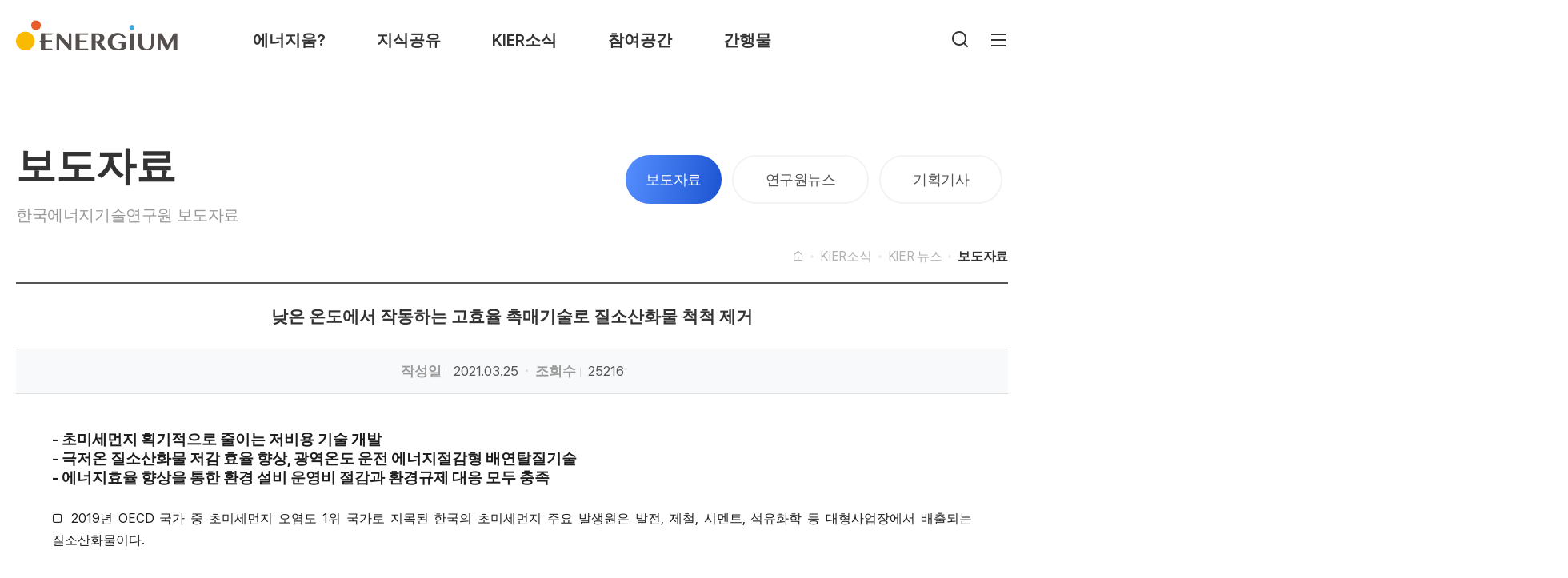

--- FILE ---
content_type: text/html; charset=UTF-8
request_url: https://energium.kier.re.kr/sub040101/articles/view/tableid/news/category/2/page/3/id/4245
body_size: 76390
content:
<!DOCTYPE html>
<html lang="ko">

<head>
    <meta charset="utf-8">
    <meta http-equiv="X-UA-Compatible" content="IE=edge" />
    <meta name="description" content="ENERGIUM" />
    <meta name="author" content="㈜플랜아이" />
    <meta name="copyright" content="COPYRIGHT &copy; 2021 ENERGIUM. ALL RIGHTS RESERVED." />
    <meta name="viewport" content="width=device-width,initial-scale=1.0,minimum-scale=1.0,maximum-scale=1.0,user-scalable=no">

    <title>ENERGIUM | KIER소식 &gt; KIER 뉴스 &gt; 보도자료</title>

    <script src="/html/2024/js/jquery-3.2.1.min.js"></script>
    <script src="/html/2024/js/swiper-bundle.min.js"></script>

    <script>
        jQuery.browser = {};
        (function() {
            jQuery.browser.msie = false;
            jQuery.browser.version = 0;
            if (navigator.userAgent.match(/MSIE ([0-9]+)\./)) {
                jQuery.browser.msie = true;
                jQuery.browser.version = RegExp.$1;
            }
        })();
    </script>

    <script type="text/javascript" src="/html/2024/js/fn.js"></script>
    <script type="text/javascript" src="/html/2024/js/default.js"></script>
    <script type="text/javascript" src="/html/2024/js/layout.js"></script>
    <script type="text/javascript" src="/html/2024/js/sub.js"></script>
    <script type="text/javascript" src="/javascripts/jquery/plugins/jquery.bxslider.min.js"></script>

    <link rel="stylesheet" href="/html/2024/css/default.css" />
    <link rel="stylesheet" href="/html/2024/css/layout.css" />
    <link rel="stylesheet" href="/html/2024/css/sub.css" />
    <link rel="stylesheet" href="/html/2024/css/contents.css" />
    <meta name="author" content="한국에너지기술연구원" />
<meta name="copyright" content="한국에너지기술연구원" />
<link href="/favicon.ico" rel="shortcut icon" type="image/x-icon" />
<link href="/_vendors/css/gBtn.css" rel="stylesheet" type="text/css" charset="utf-8" media="all" />
<link href="/_vendors/css/jquery/jquery.jgrowl.css" rel="stylesheet" type="text/css" charset="utf-8" media="all" />
<link href="/_vendors/css/jquery/jquery.showbox.css" rel="stylesheet" type="text/css" charset="utf-8" media="all" />
<link href="/_vendors/css/jquery/prettyPhoto.css" rel="stylesheet" type="text/css" charset="utf-8" media="all" />
<link href="/_vendors/theme/redmond/theme.css" rel="stylesheet" type="text/css" charset="utf-8" media="all" />
<link href="/_modules/board/css/base.css" rel="stylesheet" type="text/css" charset="utf-8" media="all" />
<link href="/_modules/board/css/fg.menu.css" rel="stylesheet" type="text/css" charset="utf-8" media="all" />
<link href="/_modules/daumeditor/css/contents4view.css" rel="stylesheet" type="text/css" charset="utf-8" media="all" />
<script type="text/javascript" src="/attach/cache/1e1917e4ff6b17da03b9975203f8baf6_1731374895.js"></script>
<script type="text/javascript" src="/attach/cache/8a8feb76533042ddf2cdb04c857e6293_1630992203.js"></script>
<script type="text/javascript" src="/_vendors/js/jquery/plugin/jquery.cycle.lite.js"></script>
<script type="text/javascript" src="/_modules/board/js/fg.menu.js"></script>
<script type="text/javascript">
//<![CDATA[
var loading = '';
$(document).ready(function() {
	loading = $('<img src="/_vendors/images/loading2.png" width="113" height="21" alt="Loading" />').css({position:'absolute', left:'10px', top:'10px'}).prependTo(document.body).hide();

//	$(document).ajaxStart(function() { loading.css({top:$('html').scrollTop()+10+'px'}).show(); });
//	$(document).ajaxStop(function() { loading.hide(); });
//	$(document).ajaxError(function(e, xhr, settings, exception) { alert('일시적 오류입니다. 잠시후 다시 시도해 주세요.'); });
//	$.ajaxSetup({timeout: 10000});

	$('<div id="SLB_film"></div><div id="SLB_content" onClick="showBox();" align="center"><table border="0" cellpadding="0" cellspacing="0"><tr><td class="slb_top_left"></td><td class="slb_top"></td><td class="slb_top_right"></td></tr><tr><td class="slb_left"></td><td id="slb_main" class="slb_center"></td><td class="slb_right"></td></tr><tr><td class="slb_bottom_left"></td><td class="slb_bottom"></td><td class="slb_bottom_right"></td></tr></table></div><div id="popupscript" style="display:none"></div>').prependTo('body');
	//$('<div id="SLB_film"></div><div id="SLB_content" onClick="showBox();" align="center"><div id="slb_main"></div></div><div id="popupscript" style="display:none"></div>').prependTo('body');


	if($.browser.msie && $.browser.version == '6.0')
	{
		jqPngFix();
	}

	$(window).hashchange(function() {
		var hash = location.hash.replace('#', '');
		var hash_obj = $('a[rel="' + hash + '"]');
		if(hash && hash_obj.length > 0)
		{
			var destination = $(hash_obj).offset().top;
			$("html:not(:animated),body:not(:animated)").animate({ scrollTop: destination}, 1100, function() {
				location.hash = 'none';
			});
		}
		return false;
	}).hashchange();

	
	});
//]]>
</script>
<!--[if IE 6]>
<script src="/_vendors/js/uks/DD_belatedPNG_0.0.8a-min.js"></script>
<script type="text/javascript">
//<![CDATA[
$(document).ready(function()
{
	DD_belatedPNG.fix('.tooltip_head_left, .tooltip_head_right, .tooltip_body, .tooltip_tail_left, .tooltip_tail_right');
	DD_belatedPNG.fix('.slb_top_left, .slb_top, .slb_top_right, .slb_left, .slb_right, .slb_bottom_left, .slb_bottom, .slb_bottom_right');
});
//]]>
</script>
<![endif]-->
</head>

<body>
	
    <p id="skip_nav">
		<a href="#contents">본문 바로가기</a>
	</p>
	<div id="wrap">
		<div id="layout-header">
	<header id="header">
		<h1 id="logo">
			<a href="/">
				<img src="/html/2024/img/layout/logo.svg" alt="로고">
				<img src="/html/2024/img/layout/logo_b.svg" alt="로고" class="active">
			</a>
		</h1>

		<nav id="gnb">
			<h2 class="hidden">상단메뉴</h2>

			<ul class="menu">
				<li class="search"><a href="#searchform"><span class="hidden">검색</span></a></li>
				<li class="sitemap"><a href="#lnb">MENU</a></li>
			</ul>
		</nav>

		<form action="https://energium.kier.re.kr/redirect/go/search/tableid/news/category/2/page/3/id/4245" method="post" accept-charset="utf-8">			<input type="hidden" name="redirect" value="/site_search/grep/index"  />
			<p id="searchform">
					<label for="search-keyword">SEARCH</label>
					<input type="text" name="keyword" id="search-keyword" placeholder="검색어를 입력해주세요!" />
					<button class="btn" type="submit" value="검색" /></button>
					<button class="close">닫기</button>
			</p>
		</form>

		<nav id="lnb">
			<h2 class="hidden">주메뉴</h2>

			<div class="menu">
				<p class="membership">

									<a class="login" href="/login">로그인</a>
					<a class="join" href="/join">회원가입</a>
								</p>
					<ul class="depth-01">

													<li class="group-01">

								<a href="/sub010101">에너지움?</a>
								
																<div class="depth-02">
									<p>에너지움?</p>
									<ul>
																			<li  >
											<a href="/sub010101" >에너지움은?</a>



																							<ul class="depth-03">
																									<li>
														<a href="/sub010101">KIER 소개</a>
													</li>
																									<li>
														<a href="/sub010102">에너지움 이란?</a>
													</li>
																								</ul>
																						
											
										</li>
																													<li  >
											<a href="/sub0102" >공지사항</a>



																						
											
										</li>
																													<li  >
											<a href="/sub0103" target='_blank' rel = 'noopener noreferrer'>묻고답하기</a>



																						
											
										</li>
																													<li  >
											<a href="/sub02020101" >알기쉬운 에너지</a>



																							<ul class="depth-03">
																									<li>
														<a href="/sub02020101">에너지는 무엇일까요</a>
													</li>
																									<li>
														<a href="/sub02020102">에너지가 모자라요</a>
													</li>
																									<li>
														<a href="/sub02020103">더워지는 지구이야기</a>
													</li>
																									<li>
														<a href="/sub02020104">에너지 문제를 해결해요</a>
													</li>
																								</ul>
																						
											
										</li>
																												</ul>
								</div>
															</li>
													<li class="group-02">

								<a href="/sub0201">지식공유</a>
								
																<div class="depth-02">
									<p>지식공유</p>
									<ul>
																			<li  >
											<a href="/sub0201" >카드뉴스</a>



																							<ul class="depth-03">
																									<li>
														<a href="/sub020106">에너지 소식</a>
													</li>
																									<li>
														<a href="/sub020104">우수성과 Talk Talk</a>
													</li>
																									<li>
														<a href="/sub020105">카드뉴스 아카이빙</a>
													</li>
																								</ul>
																						
											
										</li>
																													<li  >
											<a href="/sub020205" >e-스토리</a>



																							<ul class="depth-03">
																									<li>
														<a href="/sub020201">에너랜드</a>
													</li>
																									<li>
														<a href="/e-story-arch">e-스토리 아카이빙</a>
													</li>
																								</ul>
																						
											
										</li>
																													<li  >
											<a href="/webtoon" >웹툰</a>



																							<ul class="depth-03">
																									<li>
														<a href="/sub030104">키어프렌즈툰</a>
													</li>
																									<li>
														<a href="/webtoon-arch">웹툰 아카이빙</a>
													</li>
																								</ul>
																						
											
										</li>
																												</ul>
								</div>
															</li>
													<li class="group-03">

								<a href="/sub040101">KIER소식</a>
								
																<div class="depth-02">
									<p>KIER소식</p>
									<ul>
																			<li  >
											<a href="/sub040101" >KIER 뉴스</a>



																							<ul class="depth-03">
																									<li>
														<a href="/sub040101">보도자료</a>
													</li>
																									<li>
														<a href="/sub040102">연구원뉴스</a>
													</li>
																									<li>
														<a href="/sub040103">기획기사</a>
													</li>
																								</ul>
																						
											
										</li>
																													<li  >
											<a href="/kier_tv" >홍보자료</a>



																							<ul class="depth-03">
																									<li>
														<a href="/kier_tv">KIER TV</a>
													</li>
																									<li>
														<a href="/sub040201">간행물</a>
													</li>
																									<li>
														<a href="/sub040202">사진</a>
													</li>
																									<li>
														<a href="/sub040203">홍보영상</a>
													</li>
																								</ul>
																						
											
										</li>
																													<li  >
											<a href="/sub040401" >뉴스레터</a>



																							<ul class="depth-03">
																									<li>
														<a href="/sub040401">뉴스레터 보기</a>
													</li>
																									<li>
														<a href="/sub040402">구독신청하기</a>
													</li>
																								</ul>
																						
											
										</li>
																													<li  >
											<a href="/sub0405" >뉴스클리핑</a>



																						
											
										</li>
																												</ul>
								</div>
															</li>
													<li class="group-04">

								<a href="/sub030101">참여공간</a>
								
																<div class="depth-02">
									<p>참여공간</p>
									<ul>
																			<li  >
											<a href="sub030303" >연구원견학</a>



																							<ul class="depth-03">
																									<li>
														<a href="/sub030303">견학체험</a>
													</li>
																									<li>
														<a href="/sub030301">신청방법</a>
													</li>
																									<li>
														<a href="/sub030302">대전본원 견학신청</a>
													</li>
																									<li>
														<a href="/sub030304">제주글로벌연구센터 견학신청</a>
													</li>
																									<li>
														<a href="/sub0304">관련사이트</a>
													</li>
																								</ul>
																						
											
										</li>
																													<li  >
											<a href="/coloring_book" >에너지 놀이터</a>



																							<ul class="depth-03">
																									<li>
														<a href="/sub030103">캠페인</a>
													</li>
																									<li>
														<a href="/sub030101">에너지취향대결</a>
													</li>
																									<li>
														<a href="/sub030102">컬러링북</a>
													</li>
																								</ul>
																						
											
										</li>
																													<li  >
											<a href="/sub010202" >이벤트</a>



																						
											
										</li>
																												</ul>
								</div>
															</li>
						                        <li class="group-05"><a href="/sub040201">간행물</a></li>
					</ul>



			</div>
		</nav>
	</header>
</div><!-- //header -->



		
		<div id="layout-container" class="sub04-01-01">
			<div id="container">
				<!-- container-body -->
				<section id="container-body">
					<div class="title_wrap">
	<div class="titles">
		<h1 id="contents-title">보도자료</h1>
		<p id="contents-txt">한국에너지기술연구원 보도자료</p>
	</div>

	
	
		<p class="control">
			
					</p>

	


	<div id="tabmenu">
		<ul class="menu">
							<li class="on">
					<a href="/sub040101" >보도자료</a>
					</li>
								<li>
					<a href="/sub040102" >연구원뉴스</a>
					</li>
								<li>
					<a href="/sub040103" >기획기사</a>
					</li>
						</ul>
	</div>

		<ul class="depth_list">
		<li>
			<a href="/"><i class="ri-home-5-line"></i></a>
		</li>
				<li>
			<a href="/sub040101">KIER소식</a>
		</li>
				<li>
			<a href="/sub040101">KIER 뉴스</a>
		</li>
				<li>
			<a href="">보도자료</a>
		</li>
			</ul>
</div>



					<div id="contents">
						<style type="text/css">
.header_top_line_edge_color { border-bottom:2px solid #3193da; }
.header_bottom_line_edge_color { border-top:1px solid #4da1de; }
.header_title { color:#333333; background-color:#FAFAFA; }
.header_title a { color:#333333; }
.article_content { color:#333333; background-color:#FFFFFF; border-bottom:1px solid #DDDDDD; }
.article_content a { color:#333333; }

.gallery_content { color:#333333; background-color:#FFFFFF; }
.gallery_content a { color:#333333; }
.gallery_pannel ul .gallery_pannel_li { width:65px; height:120px; }

.notice_highlight { color:#FFFFFF !important; background-color:#3193da !important; }
.notice_highlight a { color:#FFFFFF !important; }

.table_line { border:1px solid #DDDDDD; border-top:2px solid #3193da; }
.table_line th, .table_line td { border:1px solid #DDDDDD; }
.base_table .thumb_gallery { width:60px; height:60px; }
.base_table .thumb_gallery img { border:3px solid #DDDDDD; }
</style>

<script type="text/javascript">
function reloadBoardOdd()
{
	$('.board_table tbody tr:odd td').css('background-color', '#FAFAFA');

	$('.board_table tr').mouseover(function() {
		$(this).find('td').addClass('article_over');
	}).mouseout(function() {
		$(this).find('td').removeClass('article_over');
	});
}

function thumbOdd()
{
	$('.base_table .thumb_gallery img').mouseover(function() {
		$(this).css('border-color', '#3193da');
	}).mouseout(function() {
		$(this).css('border-color', '#DDDDDD');
	});
}

$(document).ready(function() {
	reloadBoardOdd();
	thumbOdd();

	if($.browser.msie && $.browser.version == '6.0')
	{
		$('.ellipsis').each(function() {
			if($(this).width() > $('.subject').width()-50)
			{
				$(this).css('width', '90%');
			}
		});
		$('.ellipsis_gallery').each(function() {
			if($(this).width() > $('.gallery_subject').width()-50)
			{
				$(this).css('width', '100%');
			}
		});
	}

});
</script><div class="board_view">
	<h2 class="th_stitle">낮은 온도에서 작동하는 고효율 촉매기술로 질소산화물 척척 제거</h2>
	<ul class="basic_info">
		<li>
			<span>작성일</span>
			2021.03.25		</li>
		<li>
			<span>조회수</span>
			25216		</li>
		
		



	</ul>
	<div class="view_content">
		<p style="text-align: center;">
											<table class="txc-wrapper" border="0" cellspacing="0" cellpadding="0"><tr><td bgcolor="#ffffff"><p class="0" style="line-height: 140%; text-align: left; word-break: keep-all;"><b><span lang="EN-US" style="letter-spacing: 0pt; font-size: 12pt;"><span style="font-size: 14pt;">- </span></span><span style="font-size: 14pt;">초미세먼지 획기적으로 줄이는 저비용 기술 개발</span></b></p><p class="0" style="line-height:140%;mso-pagination:none;text-autospace:none;mso-padding-alt:0pt 0pt 0pt 0pt;"><b><span lang="EN-US" style="letter-spacing: 0pt; font-size: 12pt;"><span style="font-size: 14pt;">- </span></span><span style="font-size: 14pt;">극저온 질소산화물 저감 효율 향상</span><span lang="EN-US" style="letter-spacing: 0pt; font-size: 14pt;">, </span><span style="font-size: 14pt;">광역온도 운전 에너지절감형 배연탈질기술  </span></b></p><p class="0" style="line-height:140%;mso-pagination:none;text-autospace:none;mso-padding-alt:0pt 0pt 0pt 0pt;"><b><span lang="EN-US" style="letter-spacing: 0pt; font-size: 12pt;"><span style="font-size: 14pt;">- </span></span><span style="font-size: 12pt;"><span style="font-size: 14pt;">에너지효율 향상을 통한 환경 설비 운영비 절감과 환경규제 대응 모두 충족</span></span></b><span lang="EN-US" style="mso-fareast-font-family:굴림;font-style:italic;font-size:11.0pt;">         </span></p><p class="0" style="margin-left:18.1pt;text-indent:-18.1pt;mso-pagination:none;text-autospace:none;mso-padding-alt:0pt 0pt 0pt 0pt;font-size:12.0pt;"><span style="mso-fareast-font-family:굴림;font-size:12.0pt;">  <!--[if !supportEmptyParas]-->&nbsp;<!--[endif]-->  <o:p></o:p></span></p><p class="0" style="line-height: 155%; text-align: justify;"><span style="letter-spacing: 0pt; font-size: 12pt;">□ </span><span lang="EN-US" style="letter-spacing: 0pt; font-size: 12pt;">2019</span><span style="font-size: 12pt;">년 </span><span lang="EN-US" style="letter-spacing: 0pt; font-size: 12pt;">OECD </span><span style="font-size: 12pt;">국가 중 초미세먼지 오염도 </span><span lang="EN-US" style="letter-spacing: 0pt; font-size: 12pt;">1</span><span style="font-size: 12pt;">위 국가로 지목된 한국의 초미세먼지 주요 발생원은 발전</span><span lang="EN-US" style="letter-spacing: 0pt; font-size: 12pt;">, </span><span style="font-size: 12pt;">제철</span><span lang="EN-US" style="letter-spacing: 0pt; font-size: 12pt;">, </span><span style="font-size: 12pt;">시멘트</span><span lang="EN-US" style="letter-spacing: 0pt; font-size: 12pt;">, </span><span style="font-size: 12pt;">석유화학 등 대형사업장에서 배출되는 질소산화물이다</span><span lang="EN-US" style="letter-spacing: 0pt; font-size: 12pt;">.</span></p><p class="0" style="line-height: 155%; margin-left: 18pt; text-indent: -18pt; font-size: 12pt; text-align: justify;"><span style="mso-fareast-font-family:굴림;font-size:12.0pt;">  <!--[if !supportEmptyParas]-->&nbsp;<!--[endif]-->  <o:p></o:p></span></p><p class="0" style="line-height: 155%; text-align: justify;"><span style="letter-spacing: 0pt; font-size: 12pt;">□ </span><span style="font-size: 12pt;">미세먼지 관련 정책과 특별법 제정</span><span lang="EN-US" style="letter-spacing: 0pt; font-size: 12pt;">, </span><span style="font-size: 12pt;">질소산화물 저감 기준이 점차 강화되는 가운데</span><span lang="EN-US" style="letter-spacing: 0pt; font-size: 12pt;">, </span><span style="font-size: 12pt;">이에 대응할 수 있는 경제적이고 효율적인 질소산화물 저감 기술이 국내 연구진에 의해 개발됐다</span><span lang="EN-US" style="letter-spacing: 0pt; font-size: 12pt;">.</span></p><p class="0" style="line-height: 155%; margin-left: 18pt; text-indent: -18pt; font-size: 12pt; text-align: justify;"><span style="mso-fareast-font-family:굴림;font-size:12.0pt;">  <!--[if !supportEmptyParas]-->&nbsp;<!--[endif]-->  <o:p></o:p></span></p><p class="0" style="line-height: 155%; text-align: justify;"><span style="letter-spacing: 0pt; font-size: 12pt;">■ </span><span style="font-size: 12pt;">한국에너지기술연구원</span><span lang="EN-US" style="letter-spacing: 0pt;">(</span>원장 김종남<span lang="EN-US" style="letter-spacing: 0pt;">)</span><span lang="EN-US" style="mso-fareast-font-family:굴림;font-size:12.0pt;"> </span><span style="font-size: 12pt;">미세먼지연구단 정순관 박사 연구진은 미세먼지 발생 원인물질인 질소산화물</span><span lang="EN-US" style="letter-spacing: 0pt; font-size: 12pt;">(NO</span><span lang="EN-US" style="letter-spacing: 0pt; font-size: 12pt; vertical-align: sub;">x</span><span lang="EN-US" style="letter-spacing: 0pt; font-size: 12pt;">)</span><span style="font-size: 12pt;">의 배출량을 선택적촉매환원</span><span lang="EN-US" style="letter-spacing: 0pt; vertical-align: super; font-size: 12pt;">*</span><span lang="EN-US" style="mso-fareast-font-family:굴림;font-size:12.0pt;"> </span><span style="font-size: 12pt;">설비에서 </span><span lang="EN-US" style="letter-spacing: 0pt; font-size: 12pt;">200</span><span style="letter-spacing: 0pt; font-size: 12pt;">℃ </span><span style="font-size: 12pt;">이하에서도 획기적으로 저감할 수 있는 에너지절감형 광역온도 배연탈질촉매 제조기술을 개발했다</span><span lang="EN-US" style="letter-spacing: 0pt; font-size: 12pt;">.</span></p><p class="0" style="line-height: 130%; text-align: justify;"><span lang="EN-US" style="letter-spacing: 0pt;">* </span><span style="font-weight: bold;">선택적촉매환원</span><span lang="EN-US" style="letter-spacing: 0pt; font-weight: bold;">(S</span><span lang="EN-US" style="letter-spacing: 0pt;">elective </span><span lang="EN-US" style="letter-spacing: 0pt; font-weight: bold;">C</span><span lang="EN-US" style="letter-spacing: 0pt;">atalytic </span><span lang="EN-US" style="letter-spacing: 0pt; font-weight: bold;">R</span><span lang="EN-US" style="letter-spacing: 0pt;">eduction</span><span lang="EN-US" style="letter-spacing: 0pt; font-weight: bold;">,SCR)</span><span lang="EN-US" style="letter-spacing: 0pt;">: </span>화석연료의 사용에 따라 발생하는 질소산화물<span lang="EN-US" style="letter-spacing: 0pt;">(</span>예<span lang="EN-US" style="letter-spacing: 0pt;">: NO, NO</span><span lang="EN-US" style="letter-spacing: 0pt; vertical-align: sub;">2</span><span lang="EN-US"> </span>등 통칭 <span lang="EN-US" style="letter-spacing: 0pt;">NOx, </span>산성비<span lang="EN-US" style="letter-spacing: 0pt;">, </span>광화학적 스모그 등의 문제를 발생시키는 유해물질<span lang="EN-US" style="letter-spacing: 0pt;">)</span>을 대기 중으로 배출되기 전에<span lang="EN-US" style="letter-spacing: 0pt;">(</span>배출후단에서<span lang="EN-US" style="letter-spacing: 0pt;">) N</span><span lang="EN-US" style="letter-spacing: 0pt; vertical-align: sub;">2</span>와 <span lang="EN-US" style="letter-spacing: 0pt;">O</span><span lang="EN-US" style="letter-spacing: 0pt; vertical-align: sub;">2</span><span lang="EN-US"> </span>등 유해하지 않은 물질로 전환시키는 환경설비를 의미한다<span lang="EN-US" style="letter-spacing: 0pt;">.</span></p><p class="0" style="line-height: 155%; margin-left: 18.1pt; text-indent: -18.1pt; text-align: justify; word-break: keep-all; font-size: 12pt;"><span style="mso-fareast-font-family:굴림;font-size:12.0pt;">  <!--[if !supportEmptyParas]-->&nbsp;<!--[endif]-->  <o:p></o:p></span></p><p class="0" style="line-height: 155%; text-align: justify;"><span style="letter-spacing: 0pt; font-size: 12pt;">□ </span><span style="font-size: 12pt;">발전소나 제철소 등 연소시설에서 발생하는 고온의 질소</span><span lang="EN-US" style="letter-spacing: 0pt; font-size: 12pt;">(N</span><span lang="EN-US" style="letter-spacing: 0pt; font-size: 12pt; vertical-align: sub;">2</span><span lang="EN-US" style="letter-spacing: 0pt; font-size: 12pt;">)</span><span style="font-size: 12pt;">와 산소</span><span lang="EN-US" style="letter-spacing: 0pt; font-size: 12pt;">(O</span><span lang="EN-US" style="letter-spacing: 0pt; font-size: 12pt; vertical-align: sub;">2</span><span lang="EN-US" style="letter-spacing: 0pt; font-size: 12pt;">)</span><span style="font-size: 12pt;">가 반응해 질소산화물을 생성한다</span><span lang="EN-US" style="letter-spacing: 0pt; font-size: 12pt;">. </span><span style="font-size: 12pt;">질소산화물은 스모그</span><span lang="EN-US" style="letter-spacing: 0pt; font-size: 12pt;">, </span><span style="font-size: 12pt;">산성비</span><span lang="EN-US" style="letter-spacing: 0pt; font-size: 12pt;">, </span><span style="font-size: 12pt;">미세먼지를 유발하는 대표적 환경오염 물질로 인체에 치명적인 질환을 일으켜 한국을 포함한 많은 국가에서 배출량을 규제하고 있으며 그 기준은 점점 강화되고 있다</span><span lang="EN-US" style="letter-spacing: 0pt; font-size: 12pt;">.</span></p><p class="0" style="line-height: 155%; margin-left: 18pt; text-indent: -18pt; font-size: 12pt; text-align: justify;"><span style="mso-fareast-font-family:굴림;font-size:12.0pt;">  <!--[if !supportEmptyParas]-->&nbsp;<!--[endif]-->  <o:p></o:p></span></p><p class="0" style="line-height: 155%; text-align: justify;"><span style="letter-spacing: 0pt; font-size: 12pt;">□ </span><span style="font-size: 12pt;">이에 산업계 연소시설에서는 선택적촉매환원 방법을 활용해 질소산화물을 인체에 무해한 물과 질소로 전환하는 환경설비를 적용하고 있다</span><span lang="EN-US" style="letter-spacing: 0pt; font-size: 12pt;">. </span><span style="font-size: 12pt;">이때 질소산화물 저감 효율을 좌우하는 핵심 요소는 선택적촉매환원에 장착되는 배연탈질촉매의 성능이다</span><span lang="EN-US" style="letter-spacing: 0pt; font-size: 12pt;">.</span></p><p class="0" style="line-height: 155%; margin-left: 19.3pt; text-indent: -19.3pt; text-align: justify; word-break: keep-all; font-size: 12pt;"><span style="mso-fareast-font-family:굴림;font-size:12.0pt;">  <!--[if !supportEmptyParas]-->&nbsp;<!--[endif]-->  <o:p></o:p></span></p><p class="0" style="line-height: 155%; text-align: justify;"><span style="letter-spacing: 0pt; font-size: 12pt;">□ </span><span style="font-size: 12pt;">상용 촉매는 바나듐</span><span lang="EN-US" style="letter-spacing: 0pt; font-size: 12pt;">(V), </span><span style="font-size: 12pt;">텅스텐</span><span lang="EN-US" style="letter-spacing: 0pt; font-size: 12pt;">(W) </span><span style="font-size: 12pt;">활성금속이 이산화티타늄</span><span lang="EN-US" style="letter-spacing: 0pt; font-size: 12pt;">(TiO</span><span lang="EN-US" style="letter-spacing: 0pt; font-size: 12pt; vertical-align: sub;">2</span><span lang="EN-US" style="letter-spacing: 0pt; font-size: 12pt;">)</span><span style="font-size: 12pt;">에 분산된 촉매</span><span lang="EN-US" style="letter-spacing: 0pt; font-size: 12pt;">(V-W/TiO</span><span lang="EN-US" style="letter-spacing: 0pt; font-size: 12pt; vertical-align: sub;">2</span><span lang="EN-US" style="letter-spacing: 0pt; font-size: 12pt;">)</span><span style="font-size: 12pt;">가 주로 사용된다</span><span lang="EN-US" style="letter-spacing: 0pt; font-size: 12pt;">. </span><span style="font-size: 12pt;">이 상용 촉매는 </span><span lang="EN-US" style="letter-spacing: 0pt; font-size: 12pt;">300-350</span><span style="letter-spacing: 0pt; font-size: 12pt;">℃</span><span style="font-size: 12pt;">의 온도영역에서 </span><span lang="EN-US" style="letter-spacing: 0pt; font-size: 12pt;">90% </span><span style="font-size: 12pt;">이상의 최적 탈질 효율을 보이고 있다</span><span lang="EN-US" style="letter-spacing: 0pt; font-size: 12pt;">.</span></p><p class="0" style="line-height: 155%; margin-left: 19.3pt; text-indent: -19.3pt; font-size: 12pt; text-align: justify;"><span style="mso-fareast-font-family:굴림;font-size:12.0pt;">  <!--[if !supportEmptyParas]-->&nbsp;<!--[endif]-->  <o:p></o:p></span></p><p class="0" style="line-height: 155%; text-align: justify;"><span style="letter-spacing: 0pt; font-size: 12pt;">■ </span><span style="font-size: 12pt;">하지만</span><span lang="EN-US" style="letter-spacing: 0pt; font-size: 12pt;">, </span><span style="font-size: 12pt;">대부분의 산업공정에서 선택적촉매환원 설비는 유지 및 안정성을 고려해 배기가스에 포함된 먼지</span><span lang="EN-US" style="letter-spacing: 0pt; font-size: 12pt;">(dust) </span><span style="font-size: 12pt;">및 황산화물</span><span lang="EN-US" style="letter-spacing: 0pt; font-size: 12pt;">(SO</span><span lang="EN-US" style="letter-spacing: 0pt; font-size: 12pt; vertical-align: sub;">2</span><span lang="EN-US" style="letter-spacing: 0pt; font-size: 12pt;">)</span><span style="font-size: 12pt;">을 제거하는 장치의 후단에 위치한다</span><span lang="EN-US" style="letter-spacing: 0pt; font-size: 12pt;">. </span><span style="font-size: 12pt;">이러한 전처리 설비들을 거치며 급격히 낮아진 배기가스는 </span><span lang="EN-US" style="letter-spacing: 0pt; font-size: 12pt;">200</span><span style="letter-spacing: 0pt; font-size: 12pt;">℃ </span><span style="font-size: 12pt;">이하의 온도로 선택적촉매환원 설비로 유입돼 최적의 탈질 효율을 보이는 온도영역에 미달한다</span><span lang="EN-US" style="letter-spacing: 0pt; font-size: 12pt;">.</span></p><p class="0" style="line-height: 155%; margin-left: 18.1pt; text-indent: -18.1pt; font-size: 12pt; text-align: justify;"><span style="mso-fareast-font-family:굴림;font-size:12.0pt;">  <!--[if !supportEmptyParas]-->&nbsp;<!--[endif]-->  <o:p></o:p></span></p><p class="0" style="line-height: 155%; text-align: justify;"><span style="letter-spacing: 0pt; font-size: 12pt;">□ </span><span style="font-size: 12pt;">따라서</span><span lang="EN-US" style="letter-spacing: 0pt; font-size: 12pt;">, </span><span style="font-size: 12pt;">상용 선택적촉매환원 설비에서 질소산화물 저감 촉매의 최적 효율을 보이기 위해서는 배기가스의 온도를 </span><span lang="EN-US" style="letter-spacing: 0pt; font-size: 12pt;">300-350</span><span style="letter-spacing: 0pt; font-size: 12pt;">℃</span><span style="font-size: 12pt;">로 재가열하는 별도의 공정이 필수적이다</span><span lang="EN-US" style="letter-spacing: 0pt; font-size: 12pt;">. </span><span style="font-size: 12pt;">이로 인해 운영비 상승과 최적의 온도를 맞추기 위한 연료 연소로 많은 질소산화물이 추가 배출된다</span><span lang="EN-US" style="letter-spacing: 0pt; font-size: 12pt;">.</span></p><p class="0" style="line-height: 155%; margin-left: 18.1pt; text-indent: -18.1pt; font-size: 12pt; text-align: justify;"><span style="mso-fareast-font-family:굴림;font-size:12.0pt;">  <!--[if !supportEmptyParas]-->&nbsp;<!--[endif]-->  <o:p></o:p></span></p><p class="0" style="line-height: 155%; text-align: justify;"><span style="letter-spacing: 0pt; font-size: 12pt;">■ </span><span style="font-size: 12pt;">이러한 비효율적인 에너지소모를 낮추기 위해 연구진은 </span><span lang="EN-US" style="letter-spacing: 0pt; font-size: 12pt;">200</span><span style="letter-spacing: 0pt; font-size: 12pt;">℃ </span><span style="font-size: 12pt;">이하의 온도 영역에서 우수한 활성을 보이며 황산화물에 대한 내피독성</span><span lang="EN-US" style="letter-spacing: 0pt; vertical-align: super; font-size: 12pt;">*</span><span style="font-size: 12pt;">을 갖는 탈질촉매를 개발했다</span><span lang="EN-US" style="letter-spacing: 0pt; font-size: 12pt;">.</span></p><p class="0" style="line-height: 130%; text-align: justify;"><span lang="EN-US" style="letter-spacing: 0pt; font-weight: bold;">* </span><span style="font-weight: bold;">내피독성</span><span lang="EN-US" style="letter-spacing: 0pt;">: </span>촉매에 극소량의 다른 물질이 들어가서 촉매에 강하게 흡착하든가 또는 결합하여 촉매의 활성을 감소시키는 현상을 피독현상이라고 하며<span lang="EN-US" style="letter-spacing: 0pt;">, </span>내피독성은 이러한 피독현상에 대해 견디는 성질을 말한다<span lang="EN-US" style="letter-spacing: 0pt;">.</span></p><p class="0" style="line-height: 155%; margin-left: 18.1pt; text-indent: -18.1pt; text-align: justify; word-break: keep-all; font-size: 12pt;"><span style="mso-fareast-font-family:굴림;font-size:12.0pt;">  <!--[if !supportEmptyParas]-->&nbsp;<!--[endif]-->  <o:p></o:p></span></p><p class="0" style="line-height: 155%; text-align: justify;"><span style="letter-spacing: 0pt; font-size: 12pt;">□ </span><span style="font-size: 12pt;">이는 선택적촉매환원 촉매 연구 분야에서 매우 도전적인 연구로</span><span lang="EN-US" style="letter-spacing: 0pt; font-size: 12pt;">, </span><span style="font-size: 12pt;">저온탈질촉매가 최적의 효율을 보이기 위한 핵심은 바나듐 구조의 활성화사이트 극대화</span><span lang="EN-US" style="letter-spacing: 0pt; font-size: 12pt;">, </span><span style="font-size: 12pt;">탈질 효율을 낮추는 수분의 흡착에너지 저하</span><span lang="EN-US" style="letter-spacing: 0pt; font-size: 12pt;">, FAST-SCR</span><span lang="EN-US" style="letter-spacing: 0pt; vertical-align: super; font-size: 12pt;">*</span><span lang="EN-US" style="mso-fareast-font-family:굴림;font-size:12.0pt;"> </span><span style="font-size: 12pt;">반응을 유도할 수 있는 촉매의 개발이다</span><span lang="EN-US" style="letter-spacing: 0pt; font-size: 12pt;">.</span></p><p class="0" style="line-height: 155%; text-align: justify;"><span lang="EN-US" style="letter-spacing: 0pt;">* </span><span lang="EN-US" style="letter-spacing: 0pt; font-weight: bold;">Fast-SCR</span><span lang="EN-US" style="letter-spacing: 0pt;">(</span><span lang="EN-US" style="letter-spacing: 0pt; font-weight: bold;">S</span><span lang="EN-US" style="letter-spacing: 0pt;">elective </span><span lang="EN-US" style="letter-spacing: 0pt; font-weight: bold;">C</span><span lang="EN-US" style="letter-spacing: 0pt;">atalytic </span><span lang="EN-US" style="letter-spacing: 0pt; font-weight: bold;">R</span><span lang="EN-US" style="letter-spacing: 0pt;">eaction): </span>선택적촉매환원반응에서 반응물 중 <span lang="EN-US" style="letter-spacing: 0pt;">NO</span>를 <span lang="EN-US" style="letter-spacing: 0pt;">NO</span><span lang="EN-US" style="letter-spacing: 0pt; vertical-align: sub;">2</span>로 일부 전환시켜 <span lang="EN-US" style="letter-spacing: 0pt;">SCR </span>반응속도를 향상시키는 반응 메커니즘이다<span lang="EN-US" style="letter-spacing: 0pt;">. </span></p><p class="0" style="line-height: 155%; margin-left: 18.1pt; text-indent: -18.1pt; font-size: 12pt; text-align: justify;"><span style="mso-fareast-font-family:굴림;font-size:12.0pt;">  <!--[if !supportEmptyParas]-->&nbsp;<!--[endif]-->  <o:p></o:p></span></p><p class="0" style="line-height: 155%; text-align: justify;"><span style="letter-spacing: 0pt; font-size: 12pt;">■ </span><span style="font-size: 12pt;">연구진은 새로운 촉매 합성법 개발을 통해 촉매 활성입자인 바나듐 구조의 제어로 탈질 반응에 참여할 수 있는 활성 입자의 수를 극대화했다</span><span lang="EN-US" style="letter-spacing: 0pt; font-size: 12pt;">. </span><span style="font-size: 12pt;">또한 촉매와 반응할 암모니아 대신 수분이 흡착되지 않게 조촉매</span><span lang="EN-US" style="letter-spacing: 0pt; font-size: 12pt;">(</span><span style="font-size: 12pt;">촉매의 효율을 높이기 위해 사용하는 물질</span><span lang="EN-US" style="letter-spacing: 0pt; font-size: 12pt;">)</span><span style="font-size: 12pt;">를 도입해 수분의 흡착에너지 감소 및 </span><span lang="EN-US" style="letter-spacing: 0pt; font-size: 12pt;">FAST-SCR </span><span style="font-size: 12pt;">반응을 유도함으로써 </span><span lang="EN-US" style="letter-spacing: 0pt; font-size: 12pt;">180</span><span style="letter-spacing: 0pt; font-size: 12pt;">℃</span><span style="font-size: 12pt;">의 극저온에서도 </span><span lang="EN-US" style="letter-spacing: 0pt; font-size: 12pt;">92%</span><span style="font-size: 12pt;">의 탈질 효율을 보이는 세계 최고 수준의 배연탈질촉매를 개발했다</span><span lang="EN-US" style="letter-spacing: 0pt; font-size: 12pt;">.</span></p><p class="0" style="line-height: 155%; margin-left: 18.1pt; text-indent: -18.1pt; font-size: 12pt; color: rgb(255, 0, 82); text-align: justify;"><span style="font-size: 12pt;">  <!--[if !supportEmptyParas]-->&nbsp;<!--[endif]-->  <o:p></o:p></span></p><p class="0" style="line-height: 155%; text-align: justify;"><span style="letter-spacing: 0pt; font-size: 12pt;">□ </span><span style="font-size: 12pt;">저온탈질촉매의 경우 배기가스에 포함된 잔여 황산화물</span><span lang="EN-US" style="letter-spacing: 0pt; font-size: 12pt;">(SO</span><span lang="EN-US" style="letter-spacing: 0pt; font-size: 12pt; vertical-align: sub;">x</span><span lang="EN-US" style="letter-spacing: 0pt; font-size: 12pt;">)</span><span style="font-size: 12pt;">이 암모니아 환원제 및 수분과 반응해 황산암모늄</span><span lang="EN-US" style="letter-spacing: 0pt; font-size: 12pt;">(ABS(Ammonium bisulfate) </span><span style="font-size: 12pt;">또는 </span><span lang="EN-US" style="letter-spacing: 0pt; font-size: 12pt;">AS(Ammonium sulfate))</span><span style="font-size: 12pt;">을 형성한다</span><span lang="EN-US" style="letter-spacing: 0pt; font-size: 12pt;">. </span><span style="font-size: 12pt;">형성된 황산암모늄은 촉매의 활성을 저하시키고 셀을 덮어 원활한 반응이 이뤄지지 않아탈질 효율이 급격히 저하되는 문제점이 있다</span><span lang="EN-US" style="letter-spacing: 0pt; font-size: 12pt;">.</span></p><p class="0" style="line-height: 155%; margin-left: 18.1pt; text-indent: -18.1pt; font-size: 12pt; text-align: justify;"><span style="mso-fareast-font-family:굴림;font-size:12.0pt;">  <!--[if !supportEmptyParas]-->&nbsp;<!--[endif]-->  <o:p></o:p></span></p><p class="0" style="line-height: 155%; text-align: justify;"><span style="letter-spacing: 0pt; font-size: 12pt;">□ </span><span style="font-size: 12pt;">그러나 연구진이 개발한 새로운 저온탈질촉매는 황산화물이 존재하는 조건에서도 상용촉매와 비교해 우수한 내피독성을 갖는 것을 확인했다</span><span lang="EN-US" style="letter-spacing: 0pt; font-size: 12pt;">.</span></p><p class="0" style="line-height: 155%; margin-left: 18.5pt; text-indent: -18.5pt; font-size: 12pt; text-align: justify;"><span style="mso-fareast-font-family:굴림;font-size:12.0pt;">  <!--[if !supportEmptyParas]-->&nbsp;<!--[endif]-->  <o:p></o:p></span></p><p class="0" style="line-height: 155%; text-align: justify;"><span style="letter-spacing: 0pt; font-size: 12pt;">■ </span><span style="font-size: 12pt;">신규 탈질촉매는 </span><span lang="EN-US" style="letter-spacing: 0pt; font-size: 12pt;">170-400</span><span style="letter-spacing: 0pt; font-size: 12pt;">℃</span><span style="font-size: 12pt;">의 광역온도에서 적용이 가능해 별도의 배기가스 재가열 공정이 불필요하기 때문에 최대 </span><span lang="EN-US" style="letter-spacing: 0pt; font-size: 12pt;">63%</span><span style="font-size: 12pt;">의 에너지 절감이 가능하다</span><span lang="EN-US" style="letter-spacing: 0pt; font-size: 12pt;">. </span><span style="font-size: 12pt;">이는 더욱 강화되는 대기오염 배출규제에 대응하기 위한 중소사업장 업주들의 환경설비 운영 부담을 줄여주고</span><span lang="EN-US" style="letter-spacing: 0pt; font-size: 12pt;">, </span><span style="font-size: 12pt;">환경규제에 대응할 수 있는 에너지절감형 기술이다</span><span lang="EN-US" style="letter-spacing: 0pt; font-size: 12pt;">.</span></p><p class="0" style="line-height: 155%; margin-left: 18.1pt; text-indent: -18.1pt; font-size: 12pt; text-align: justify;"><span style="mso-fareast-font-family:굴림;font-size:12.0pt;">  <!--[if !supportEmptyParas]-->&nbsp;<!--[endif]-->  <o:p></o:p></span></p><p class="0" style="line-height: 155%; text-align: justify;"><span style="letter-spacing: 0pt; font-size: 12pt;">□ </span><span style="font-size: 12pt;">현재까지 </span><span lang="EN-US" style="letter-spacing: 0pt; font-size: 12pt;">180</span><span style="letter-spacing: 0pt; font-size: 12pt;">℃ </span><span style="font-size: 12pt;">영역에서 </span><span lang="EN-US" style="letter-spacing: 0pt; font-size: 12pt;">92% </span><span style="font-size: 12pt;">이상 탈질 효율을 보이는 촉매 개발 사례가 없었으며</span><span lang="EN-US" style="letter-spacing: 0pt; font-size: 12pt;">, </span><span style="font-size: 12pt;">국내 환경 촉매의 높은 해외 의존도를 탈피하고</span><span lang="EN-US" style="letter-spacing: 0pt; font-size: 12pt;">, </span><span style="font-size: 12pt;">미개척 분야인 저온 촉매 분야에서 기술적 우위를 확보함으로써 국내외 시장을 선점을 할 수 있는 파급력이 높은 기술이다</span><span lang="EN-US" style="letter-spacing: 0pt; font-size: 12pt;">.</span></p><p class="0" style="line-height: 155%; margin-left: 18.6pt; text-indent: -18.6pt; font-size: 12pt; text-align: justify;"><span style="mso-fareast-font-family:굴림;font-size:12.0pt;">  <!--[if !supportEmptyParas]-->&nbsp;<!--[endif]-->  <o:p></o:p></span></p><p class="0" style="line-height: 155%; text-align: justify;"><span style="letter-spacing: 0pt; font-size: 12pt;">■ </span><span style="font-size: 12pt;">연구진은 해당 기술의 상용화를 위해 </span><span lang="EN-US" style="letter-spacing: 0pt; font-size: 12pt;">100Nm</span><span lang="EN-US" style="letter-spacing: 0pt; vertical-align: super; font-size: 12pt;">3</span><span lang="EN-US" style="letter-spacing: 0pt; font-size: 12pt;">/h </span><span style="font-size: 12pt;">규모의 파일럿 실증을 위한 촉매제조 </span><span lang="EN-US" style="letter-spacing: 0pt; font-size: 12pt;">scale-up </span><span style="font-size: 12pt;">및 모듈 최적화 연구를 추진 중에 있다</span><span lang="EN-US" style="letter-spacing: 0pt; font-size: 12pt;">. </span><span style="font-size: 12pt;">해당 규모의 파일럿 실증이 완료되는 </span><span lang="EN-US" style="letter-spacing: 0pt; font-size: 12pt;">2023~2024</span><span style="font-size: 12pt;">년에 상용 플랜트 설비에 시험적으로 적용할 수 있을 것으로 예상한다</span><span lang="EN-US" style="letter-spacing: 0pt; font-size: 12pt;">.</span></p><p class="0" style="line-height: 155%; margin-left: 18.1pt; text-indent: -18.1pt; font-size: 12pt; text-align: justify;"><span style="mso-fareast-font-family:굴림;font-size:12.0pt;">  <!--[if !supportEmptyParas]-->&nbsp;<!--[endif]-->  <o:p></o:p></span></p><p class="0" style="line-height: 155%; text-align: justify;"><span style="letter-spacing: 0pt; font-size: 12pt;">□ </span><span style="font-size: 12pt;">미세먼지연구단의 황선미 선임연구원은 </span><span lang="EN-US" style="letter-spacing: 0pt; font-size: 12pt;">“</span><span style="font-size: 12pt;">다종학문의 융합과 몰입 연구를 통해 저온 탈질 촉매 기술을 선점할 수 있었다</span><span lang="EN-US" style="letter-spacing: 0pt; font-size: 12pt;">. </span><span style="font-size: 12pt;">또한 탈질촉매 연구분야에서 꿈의 영역인 </span><span lang="EN-US" style="letter-spacing: 0pt; font-size: 12pt;">150</span><span style="letter-spacing: 0pt; font-size: 12pt;">℃ </span><span style="font-size: 12pt;">이하에서 우수한 활성을 갖는 촉매개발에 도전하여 누구도 따라올 수 없는 기술을 개발하겠다</span><span lang="EN-US" style="letter-spacing: 0pt; font-size: 12pt;">.”</span><span style="font-size: 12pt;">고 말했다</span><span lang="EN-US" style="letter-spacing: 0pt; font-size: 12pt;">.</span></p><p class="0" style="line-height: 155%; margin-left: 18.1pt; text-indent: -18.1pt; font-size: 12pt; text-align: justify;"><span style="mso-fareast-font-family:굴림;font-size:12.0pt;">  <!--[if !supportEmptyParas]-->&nbsp;<!--[endif]-->  <o:p></o:p></span></p><p class="0" style="line-height: 155%; text-align: justify;"><span style="letter-spacing: 0pt; font-size: 12pt;">■ </span><span style="font-size: 12pt;">연구책임자인 정순관 책임연구원은 </span><span lang="EN-US" style="letter-spacing: 0pt; font-size: 12pt;">“</span><span style="font-size: 12pt;">매우 도전적인 목표의 기술로 여겨졌던 극저온 탈질 촉매의 개발을 통해 초미세먼지 원인물질을 경제적이고 효율적으로 제거할 수 있게 되었다</span><span lang="EN-US" style="letter-spacing: 0pt; font-size: 12pt;">. </span><span style="font-size: 12pt;">이는 국내 산업부문 배출 미세먼지 저감에 큰 기여를 할 수 있는 혁신적인 기술로 평가된다</span><span lang="EN-US" style="letter-spacing: 0pt; font-size: 12pt;">.”</span><span style="font-size: 12pt;">고 말했다</span><span lang="EN-US" style="letter-spacing: 0pt; font-size: 12pt;">.</span></p><p class="0" style="line-height: 155%; margin-left: 18.1pt; text-indent: -18.1pt; font-size: 12pt; text-align: justify;"><span style="mso-fareast-font-family:굴림;font-size:12.0pt;">  <!--[if !supportEmptyParas]-->&nbsp;<!--[endif]-->  <o:p></o:p></span></p><p class="0" style="line-height: 155%; text-align: justify;"><span style="letter-spacing: 0pt; font-size: 12pt;">□ </span><span style="font-size: 12pt;">한편 이번 연구는 한국에너지기술연구원 주요사업의 일환으로 수행 중이며</span><span lang="EN-US" style="letter-spacing: 0pt; font-size: 12pt;">, </span><span style="font-size: 12pt;">개발 기술의 실증 및 실용화를 위해 환경업체와 다각적 협업을 진행하고 있다</span><span lang="EN-US" style="letter-spacing: 0pt; font-size: 12pt;">. </span><span style="font-size: 12pt;">또한 이번 기술개발을 통해 </span><span lang="EN-US" style="letter-spacing: 0pt; font-size: 12pt;">2</span><span style="font-size: 12pt;">건의 원천 특허를 출원했으며</span><span lang="EN-US" style="letter-spacing: 0pt; font-size: 12pt;">, </span><span style="font-size: 12pt;">향후 관련 보급 확산을 위한 실증 연구를 수행 중에 있다</span><span lang="EN-US" style="letter-spacing: 0pt; font-size: 12pt;">.</span><span style="font-size: 10pt;">&nbsp;</span></p></td></tr></table>					</p>
	</div>
	
												
		<div class="attach_area">
		<div class="attach_header">첨부파일</div>
		<ul class="playlist">


																<li class="attach_tooltip"><a href="#none" onClick="location.replace('/attach/filedownloads/do_down/no/5536/tm/4b41960161204bfd42e678c81c451545');" alt="[보도자료]_낮은_온도에서_작동하는_고효율_촉매기술로_질소산화물_척척_제거.hwp" rel="790 KB|134" target="filedownframe"><span class="file_name"><img src="/_vendors/images/ext/hwp.gif" width="16" height="16" alt="hwp" align="absmiddle" />[보도자료]_낮은_온도에서_작동하는_고효율_촉매기술로_질소산화물_척척_제거.hwp <span class="file_size">(790 KB)</span></span> <span class="file_down"><span class="ui-icon ui-icon-arrowthickstop-1-s"></span>다운로드</span></a></li>
									</ul>

		<iframe src="about:blank" name="filedownframe" style="width:0; height:0; display:none;"></iframe>
	</div>	
	
	<p class="txt_center">
		<a href="#none" class="btn1 type2" onClick="window.open('/sub040101/articles/do_print/tableid/news/category/2/page/3/id/4245', 'print', 'width=660, height=800, menubar=no, toolbar=no, location=no, status=no, scrollbars=yes');"><span>프린트</span></a>
        		<a href="/sub040101/articles/index/tableid/news/category/2/page/3" class="btn1 type1"><span>돌아가기</span></a>

	</p>
</div>





	
		<!-- 페이지 작성 -->
		<div class="box-board">
			<div class="board-list">
				<div class="count_box">
					<div class="count_page">페이지 <b>3</b>/20</div>
					<p class="count">전체 <span>392</span>건의 게시물이 조회되었습니다.</p>
				</div>
				<div class="article_search">
					<form action="https://energium.kier.re.kr/redirect/go/search" method="post" accept-charset="utf-8" id="search">						<input type="hidden" name="redirect" value="/sub040101/articles/index/tableid/news" />
						<div class="search_word">
							<select name="type" class="style_select">
								<option value="subject" >제목</option>
								<option value="contents" >내용</option>
							</select>
							<input type="text" name="keyword" class="search_input" value="" />
							<input type="submit" class="search_btn" value="검색">
						</div>
					</form>
				</div>

				<table class="base_table board_table">
					<caption>번호, 제목, 작성일, 조회수</caption>
					<tbody>
						
																		<tr>
																								<td class="article_content subject  paddingleft">
										<ul class="ellipsis_area">
																																																							<li class="ellipsis"><a href="/sub040101/articles/view/tableid/news/category/2/page/3/id/6478" title="에너지연, 수소연료전지 기술 혁신을 위한 국제 공동 연구 시동">에너지연, 수소연료전지 기술 혁신을 위한 국제 공동 연구 시동</a></li>
																																												<li class="e_file"><img src="/_modules/board/images/common/file.gif" width="9" height="9" alt="file" /></li>																																</ul>

																			</td>
																																<td class="article_content center icon-date">2024.08.21</td>
																																<td class="article_content center icon-hits">51,662</td>
																					</tr>
												<tr>
																								<td class="article_content subject  paddingleft">
										<ul class="ellipsis_area">
																																																							<li class="ellipsis"><a href="/sub040101/articles/view/tableid/news/category/2/page/3/id/6477" title="혹한에도 끄떡없는 이차전지용 하이브리드 전극 소재 개발">혹한에도 끄떡없는 이차전지용 하이브리드 전극 소재 개발</a></li>
																																												<li class="e_file"><img src="/_modules/board/images/common/file.gif" width="9" height="9" alt="file" /></li>																																</ul>

																			</td>
																																<td class="article_content center icon-date">2024.08.13</td>
																																<td class="article_content center icon-hits">44,123</td>
																					</tr>
												<tr>
																								<td class="article_content subject  paddingleft">
										<ul class="ellipsis_area">
																																																							<li class="ellipsis"><a href="/sub040101/articles/view/tableid/news/category/2/page/3/id/6476" title="국내 연구진, 세계 최초로 전고체 전지 설계 방법론 제시">국내 연구진, 세계 최초로 전고체 전지 설계 방법론 제시</a></li>
																																	<li class="e_img"><img src="/_modules/board/images/common/image.gif" width="9" height="9" alt="image" /></li>											<li class="e_file"><img src="/_modules/board/images/common/file.gif" width="9" height="9" alt="file" /></li>																																</ul>

																			</td>
																																<td class="article_content center icon-date">2024.08.06</td>
																																<td class="article_content center icon-hits">39,652</td>
																					</tr>
												<tr>
																								<td class="article_content subject  paddingleft">
										<ul class="ellipsis_area">
																																																							<li class="ellipsis"><a href="/sub040101/articles/view/tableid/news/category/2/page/3/id/6451" title="산업 폐기물로 강력한 온실가스 ‘냉매’ 분해한다.">산업 폐기물로 강력한 온실가스 ‘냉매’ 분해한다.</a></li>
																																	<li class="e_img"><img src="/_modules/board/images/common/image.gif" width="9" height="9" alt="image" /></li>											<li class="e_file"><img src="/_modules/board/images/common/file.gif" width="9" height="9" alt="file" /></li>																																</ul>

																			</td>
																																<td class="article_content center icon-date">2024.07.17</td>
																																<td class="article_content center icon-hits">62,798</td>
																					</tr>
												<tr>
																								<td class="article_content subject  paddingleft">
										<ul class="ellipsis_area">
																																																							<li class="ellipsis"><a href="/sub040101/articles/view/tableid/news/category/2/page/3/id/6435" title="에너지연, 바나듐 대체하는 ‘비올로겐 레독스 흐름전지’ 개발">에너지연, 바나듐 대체하는 ‘비올로겐 레독스 흐름전지’ 개발</a></li>
																																	<li class="e_img"><img src="/_modules/board/images/common/image.gif" width="9" height="9" alt="image" /></li>											<li class="e_file"><img src="/_modules/board/images/common/file.gif" width="9" height="9" alt="file" /></li>																																</ul>

																			</td>
																																<td class="article_content center icon-date">2024.06.26</td>
																																<td class="article_content center icon-hits">82,838</td>
																					</tr>
												<tr>
																								<td class="article_content subject  paddingleft">
										<ul class="ellipsis_area">
																																																							<li class="ellipsis"><a href="/sub040101/articles/view/tableid/news/category/2/page/3/id/6434" title="버려지는 나뭇가지, 칡덩굴로 전기 만든다">버려지는 나뭇가지, 칡덩굴로 전기 만든다</a></li>
																																	<li class="e_img"><img src="/_modules/board/images/common/image.gif" width="9" height="9" alt="image" /></li>											<li class="e_file"><img src="/_modules/board/images/common/file.gif" width="9" height="9" alt="file" /></li>																																</ul>

																			</td>
																																<td class="article_content center icon-date">2024.06.20</td>
																																<td class="article_content center icon-hits">87,541</td>
																					</tr>
												<tr>
																								<td class="article_content subject  paddingleft">
										<ul class="ellipsis_area">
																																																							<li class="ellipsis"><a href="/sub040101/articles/view/tableid/news/category/2/page/3/id/6431" title="고체산화물 연료전지 성능, 단 4분 만에 3배 향상시킨다">고체산화물 연료전지 성능, 단 4분 만에 3배 향상시킨다</a></li>
																																	<li class="e_img"><img src="/_modules/board/images/common/image.gif" width="9" height="9" alt="image" /></li>											<li class="e_file"><img src="/_modules/board/images/common/file.gif" width="9" height="9" alt="file" /></li>																																</ul>

																			</td>
																																<td class="article_content center icon-date">2024.06.12</td>
																																<td class="article_content center icon-hits">89,522</td>
																					</tr>
												<tr>
																								<td class="article_content subject  paddingleft">
										<ul class="ellipsis_area">
																																																							<li class="ellipsis"><a href="/sub040101/articles/view/tableid/news/category/2/page/3/id/6417" title="재생에너지 변동성 극복, 그린수소가 ‘으뜸’">재생에너지 변동성 극복, 그린수소가 ‘으뜸’</a></li>
																																	<li class="e_img"><img src="/_modules/board/images/common/image.gif" width="9" height="9" alt="image" /></li>											<li class="e_file"><img src="/_modules/board/images/common/file.gif" width="9" height="9" alt="file" /></li>																																</ul>

																			</td>
																																<td class="article_content center icon-date">2024.05.30</td>
																																<td class="article_content center icon-hits">96,872</td>
																					</tr>
												<tr>
																								<td class="article_content subject  paddingleft">
										<ul class="ellipsis_area">
																																																							<li class="ellipsis"><a href="/sub040101/articles/view/tableid/news/category/2/page/3/id/6415" title="반도체 공정에서 발생하는 온실가스, 맑은 공기로 바꾼다">반도체 공정에서 발생하는 온실가스, 맑은 공기로 바꾼다</a></li>
																																	<li class="e_img"><img src="/_modules/board/images/common/image.gif" width="9" height="9" alt="image" /></li>											<li class="e_file"><img src="/_modules/board/images/common/file.gif" width="9" height="9" alt="file" /></li>																																</ul>

																			</td>
																																<td class="article_content center icon-date">2024.05.28</td>
																																<td class="article_content center icon-hits">74,512</td>
																					</tr>
												<tr>
																								<td class="article_content subject  paddingleft">
										<ul class="ellipsis_area">
																																																							<li class="ellipsis"><a href="/sub040101/articles/view/tableid/news/category/2/page/3/id/6414" title="지구온난화의 주범 이산화탄소, 항산화 물질로 재탄생">지구온난화의 주범 이산화탄소, 항산화 물질로 재탄생</a></li>
																																												<li class="e_file"><img src="/_modules/board/images/common/file.gif" width="9" height="9" alt="file" /></li>																																</ul>

																			</td>
																																<td class="article_content center icon-date">2024.05.22</td>
																																<td class="article_content center icon-hits">54,506</td>
																					</tr>
												<tr>
																								<td class="article_content subject  paddingleft">
										<ul class="ellipsis_area">
																																																							<li class="ellipsis"><a href="/sub040101/articles/view/tableid/news/category/2/page/3/id/6384" title="가축분뇨, 하루 만에 탄소 잡는 바이오 자원으로 바꾼다">가축분뇨, 하루 만에 탄소 잡는 바이오 자원으로 바꾼다</a></li>
																																	<li class="e_img"><img src="/_modules/board/images/common/image.gif" width="9" height="9" alt="image" /></li>											<li class="e_file"><img src="/_modules/board/images/common/file.gif" width="9" height="9" alt="file" /></li>																																</ul>

																			</td>
																																<td class="article_content center icon-date">2024.04.25</td>
																																<td class="article_content center icon-hits">85,942</td>
																					</tr>
												<tr>
																								<td class="article_content subject  paddingleft">
										<ul class="ellipsis_area">
																																																							<li class="ellipsis"><a href="/sub040101/articles/view/tableid/news/category/2/page/3/id/6382" title="주민 건강 위협하는 천연가스 발전소 유해물질, 초기에 잡는다">주민 건강 위협하는 천연가스 발전소 유해물질, 초기에 잡는다</a></li>
																																	<li class="e_img"><img src="/_modules/board/images/common/image.gif" width="9" height="9" alt="image" /></li>											<li class="e_file"><img src="/_modules/board/images/common/file.gif" width="9" height="9" alt="file" /></li>																																</ul>

																			</td>
																																<td class="article_content center icon-date">2024.04.18</td>
																																<td class="article_content center icon-hits">83,846</td>
																					</tr>
												<tr>
																								<td class="article_content subject  paddingleft">
										<ul class="ellipsis_area">
																																																							<li class="ellipsis"><a href="/sub040101/articles/view/tableid/news/category/2/page/3/id/6367" title="저탄소 수소 생산의 미래, 고체산화물수전해전지 스택 국산화 성공">저탄소 수소 생산의 미래, 고체산화물수전해전지 스택 국산화 성공</a></li>
																																	<li class="e_img"><img src="/_modules/board/images/common/image.gif" width="9" height="9" alt="image" /></li>											<li class="e_file"><img src="/_modules/board/images/common/file.gif" width="9" height="9" alt="file" /></li>																																</ul>

																			</td>
																																<td class="article_content center icon-date">2024.04.04</td>
																																<td class="article_content center icon-hits">85,859</td>
																					</tr>
												<tr>
																								<td class="article_content subject  paddingleft">
										<ul class="ellipsis_area">
																																																							<li class="ellipsis"><a href="/sub040101/articles/view/tableid/news/category/2/page/3/id/6365" title="“건물 에너지 관리 걱정 그만” 고장까지 실시간으로 관리한다">“건물 에너지 관리 걱정 그만” 고장까지 실시간으로 관리한다</a></li>
																																	<li class="e_img"><img src="/_modules/board/images/common/image.gif" width="9" height="9" alt="image" /></li>											<li class="e_file"><img src="/_modules/board/images/common/file.gif" width="9" height="9" alt="file" /></li>																																</ul>

																			</td>
																																<td class="article_content center icon-date">2024.03.26</td>
																																<td class="article_content center icon-hits">93,806</td>
																					</tr>
												<tr>
																								<td class="article_content subject  paddingleft">
										<ul class="ellipsis_area">
																																																							<li class="ellipsis"><a href="/sub040101/articles/view/tableid/news/category/2/page/3/id/6363" title="블루수소 생산의 핵심, 이산화탄소 포집 비용 절반으로 낮춘다">블루수소 생산의 핵심, 이산화탄소 포집 비용 절반으로 낮춘다</a></li>
																																	<li class="e_img"><img src="/_modules/board/images/common/image.gif" width="9" height="9" alt="image" /></li>											<li class="e_file"><img src="/_modules/board/images/common/file.gif" width="9" height="9" alt="file" /></li>																																</ul>

																			</td>
																																<td class="article_content center icon-date">2024.03.07</td>
																																<td class="article_content center icon-hits">113,054</td>
																					</tr>
												<tr>
																								<td class="article_content subject  paddingleft">
										<ul class="ellipsis_area">
																																																							<li class="ellipsis"><a href="/sub040101/articles/view/tableid/news/category/2/page/3/id/6361" title="이산화탄소 배출 0%! 암모니아 기반 청정 수소 생산 성공">이산화탄소 배출 0%! 암모니아 기반 청정 수소 생산 성공</a></li>
																																	<li class="e_img"><img src="/_modules/board/images/common/image.gif" width="9" height="9" alt="image" /></li>											<li class="e_file"><img src="/_modules/board/images/common/file.gif" width="9" height="9" alt="file" /></li>																																</ul>

																			</td>
																																<td class="article_content center icon-date">2024.02.29</td>
																																<td class="article_content center icon-hits">87,752</td>
																					</tr>
												<tr>
																								<td class="article_content subject  paddingleft">
										<ul class="ellipsis_area">
																																																							<li class="ellipsis"><a href="/sub040101/articles/view/tableid/news/category/2/page/3/id/6344" title="에너지연, 세계 최고 수준의 반투명 페로브스카이트 태양전지 개발 성공">에너지연, 세계 최고 수준의 반투명 페로브스카이트 태양전지 개발 성공</a></li>
																																	<li class="e_img"><img src="/_modules/board/images/common/image.gif" width="9" height="9" alt="image" /></li>											<li class="e_file"><img src="/_modules/board/images/common/file.gif" width="9" height="9" alt="file" /></li>																																</ul>

																			</td>
																																<td class="article_content center icon-date">2024.02.21</td>
																																<td class="article_content center icon-hits">87,957</td>
																					</tr>
												<tr>
																								<td class="article_content subject  paddingleft">
										<ul class="ellipsis_area">
																																																							<li class="ellipsis"><a href="/sub040101/articles/view/tableid/news/category/2/page/3/id/6342" title="탄소중립 앞당기는 친환경 암모니아 대량 생산 기술 개발">탄소중립 앞당기는 친환경 암모니아 대량 생산 기술 개발</a></li>
																																	<li class="e_img"><img src="/_modules/board/images/common/image.gif" width="9" height="9" alt="image" /></li>											<li class="e_file"><img src="/_modules/board/images/common/file.gif" width="9" height="9" alt="file" /></li>																																</ul>

																			</td>
																																<td class="article_content center icon-date">2024.02.06</td>
																																<td class="article_content center icon-hits">88,467</td>
																					</tr>
												<tr>
																								<td class="article_content subject  paddingleft">
										<ul class="ellipsis_area">
																																																							<li class="ellipsis"><a href="/sub040101/articles/view/tableid/news/category/2/page/3/id/6339" title="에너지연, '호라이즌 유럽' 공동 연구로 탄소중립 기술 혁신 박차">에너지연, '호라이즌 유럽' 공동 연구로 탄소중립 기술 혁신 박차</a></li>
																																	<li class="e_img"><img src="/_modules/board/images/common/image.gif" width="9" height="9" alt="image" /></li>											<li class="e_file"><img src="/_modules/board/images/common/file.gif" width="9" height="9" alt="file" /></li>																																</ul>

																			</td>
																																<td class="article_content center icon-date">2024.01.25</td>
																																<td class="article_content center icon-hits">90,093</td>
																					</tr>
												<tr>
																								<td class="article_content subject  paddingleft">
										<ul class="ellipsis_area">
																																																							<li class="ellipsis"><a href="/sub040101/articles/view/tableid/news/category/2/page/3/id/6338" title="위험하고 복잡한 촉매 실험, 인공지능·자동화로 해결한다">위험하고 복잡한 촉매 실험, 인공지능·자동화로 해결한다</a></li>
																																	<li class="e_img"><img src="/_modules/board/images/common/image.gif" width="9" height="9" alt="image" /></li>											<li class="e_file"><img src="/_modules/board/images/common/file.gif" width="9" height="9" alt="file" /></li>											<li class="e_file"><img src="/_modules/board/images/common/movie.gif" width="9" height="9" alt="movie" /></li>																					</ul>

																			</td>
																																<td class="article_content center icon-date">2024.01.18</td>
																																<td class="article_content center icon-hits">75,612</td>
																					</tr>
																	</tbody>
				</table>
			</div>
			<div class="paging_area">
	<ul class="paging">
													<li><a href="/sub040101/articles/index/tableid/news/category/2/page/1">1</a></li>
												<li><a href="/sub040101/articles/index/tableid/news/category/2/page/2">2</a></li>
												<li class="current"><a href="/sub040101/articles/index/tableid/news/category/2/page/3"><strong>3</strong></a></li>
												<li><a href="/sub040101/articles/index/tableid/news/category/2/page/4">4</a></li>
												<li><a href="/sub040101/articles/index/tableid/news/category/2/page/5">5</a></li>
												<li><a href="/sub040101/articles/index/tableid/news/category/2/page/6">6</a></li>
												<li><a href="/sub040101/articles/index/tableid/news/category/2/page/7">7</a></li>
												<li><a href="/sub040101/articles/index/tableid/news/category/2/page/8">8</a></li>
												<li><a href="/sub040101/articles/index/tableid/news/category/2/page/9">9</a></li>
												<li><a href="/sub040101/articles/index/tableid/news/category/2/page/10">10</a></li>
					
					<li class="next_one">
				<a href="/sub040101/articles/index/tableid/news/category/2/page/4" alt="다음페이지" title="다음페이지"></a>
			</li>
		
					<li class="next"><a href="/sub040101/articles/index/tableid/news/category/2/page/27" alt="마지막으로" title="마지막으로"></a></li>
			</ul>
</div>

		</div>
		<!-- //페이지 작성 -->

						


	<script type="text/javascript">
	$(document).ready(function() {
		
		// 잘못된 닫힘 태그를 가진 div를 찾아서 수정
		$('.sitemap').on('click', function(){
			$('div[id="layout-container"]').each(function() {
			var $this = $(this);
			if ($this.children().last().prop("tagName") === "DIV" && $this.children().last().html().trim() === "") {
				// 잘못 닫힌 div를 올바르게 수정
				var correctHtml = '<div id="layout-container" class="' + $this.attr('class') + '">' +
								  '<div id="container"></div>' +
								  '</div>';
				$this.replaceWith(correctHtml);
			}
		});
		})
		

//		// #wrap 요소의 HTML 내용을 가져오기
//		var wrapHtml = $('#container-body').html();
//		
//		// 마지막 </div> 태그를 찾아 제거
//		var lastDivIndex = wrapHtml.lastIndexOf('</div>');
//		if (lastDivIndex !== -1) {
//			wrapHtml = wrapHtml.substring(0, lastDivIndex) + wrapHtml.substring(lastDivIndex + 6);
//		}
		
		// 수정된 HTML 내용을 다시 설정
		$('#wrap').html(wrapHtml);

		$('.thumb_gallery').cycle({height:'60'});
		$('.thumb_gallery').find('img').show();

				$('#category > ul').prepend('<li><a href="">전체목록</a></li>');
		$('#category').find('a').each(function() {
			var category_id = $(this).attr('href').replace('#', '');
			$(this).attr({
				id : 'category_node_' + category_id,
				href : '/sub040101/articles/index/tableid/news/category/' + category_id + ''
			});
		});

					$('#hierarchybreadcrumb').hide();
			$('#category').removeClass('hidden').css({
				'float':'left'
			}).find('li').css({
				'float':'left',
				'margin-right':'2px',
				'height':'30px',
				'list-style-type':'none',
				'background-image':'url(/_modules/board/images/common/category/cate_bg.gif)'
			})
			.wrapInner('<span class="wrap_inner" />')
			.prepend('<img src="/_modules/board/images/common/category/cate_left.gif" class="category_bg" style="margin-right:10px" />')
			.append('<img src="/_modules/board/images/common/category/cate_right.gif" class="category_bg" style="margin-left:10px"  />');

							var category_obj = $('#category_node_2').parent().parent();
				category_obj.css({
					'background-image':'url(/_modules/board/images/common/category/cate_on_bg.gif)'
				})
				.prepend('<img src="/_modules/board/images/common/category/cate_on_left.gif" style="margin-right:10px" />')
				.append('<img src="/_modules/board/images/common/category/cate_on_right.gif" style="margin-left:10px"  />')
				.find('.category_bg').remove();
				category_obj.find('span').removeClass('wrap_inner').addClass('wrap_inner_on');
					
		
	});
	</script>

		</div>
	









<!-- 					</div> -->
				</section>
			</div>
		</div>
		<!-- 하단 -->       
<div id="layout-footer">
	<footer id="footer">   
		<div class="footer_wrap"> 
			<div class="layout"> 
				<div class="inners">
					<ul class="priv">
						<li><a href="https://www.kier.re.kr/board?menuId=MENU00557" target="_blank" rel="noopener noreferrer"><span style="font-weight: 700; ">개인정보처리방침</span></a></li>
						<li><a href="/denial_of_collecting_email">이메일무단수집거부</a></li>
					</ul>
					<article class="related">
						<h2><a href="">Family Site</a></h2>

						<ul class="list">


							<li><a href="https://www.kier.re.kr/" target="_blank" rel="noopener noreferrer">KIER 홈페이지</a></li>
							<li><a href="http://blog.naver.com/energium" target="_blank" rel="noopener noreferrer">에너지움 네이버 블로그</a></li>
							<li><a href="https://www.facebook.com/kier.re.kr" target="_blank" rel="noopener noreferrer">에너지움 페이스북</a></li>
							<li><a href="http://library.kier.re.kr/" target="_blank" rel="noopener noreferrer">전자도서관</a></li>
							<li><a href="http://www.kier-wind.org/" target="_blank" rel="noopener noreferrer">풍력발전연구센터</a></li>
							<li><a href="http://www.nonco2.re.kr/" target="_blank" rel="noopener noreferrer">Non-co2온실가스저감기술개발사업단</a></li>
						</ul>
						<a href="" class="btn" target="_blank" rel="noopener noreferrer">이동하기</a>
					</article>
				   <div class="infos">
					   <address>34 129 대전시 유성구 가정로 152</address>
					   <p class="tel"><span>TEL : <a href="tel:042-860-3114">042-860-3114</a></span> <span>FAX : 042-861-6224</span></p>
					   <p class="copy">Copyright © 2024 Korea Institute of Energy Research KIER ENERGIUM. All Rights Reserved.</p>
				   </div>
				</div>
			</div>

		</div>
	</footer>
</div>
<!-- //하단 -->	</div>
</body>

</html>
















--- FILE ---
content_type: text/css
request_url: https://energium.kier.re.kr/html/2024/css/default.css
body_size: 8567
content:
@charset "UTF-8";
@import url("../font/remixicon/icon_remixicon.css");
@import url("../../../css/libraries/xeicon/xeicon.css");
@import url("../font/pretendard/font_pretendard.css");
/*-------------------------------------------------
title       : Reset
Create date : 2024-01-12
-------------------------------------------------*/
*,
*::before,
*::after{-webkit-box-sizing:inherit;box-sizing:inherit;word-break:keep-all}
html{overflow:hidden;overflow-y:auto;margin:0;padding:0;-webkit-box-sizing:border-box;box-sizing:border-box;font-size:10px}
body{overflow:hidden;position:relative;left:0;top:0;margin:0;padding:0;font-family:"Pretendard", '맑은 고딕', 'Malgun Gothic', sans-serif;font-size:1.7rem;color:#1d1d1d;line-height:1.5;letter-spacing:0}
header, footer, main, section, article, nav, aside{display:block}
ul, ol, li, dl, dt, dd{margin:0;padding:0;list-style:none}
h1, h2, h3, h4, h5, h6, p, form, figure, figcaption{margin:0;padding:0}
fieldset, hr{display:block;margin:0;padding:0;border:0 none}
input, select {max-width:100%;vertical-align:middle}
input, select, button, textarea, optgroup{margin:0;font-family:inherit;font-size:inherit;color:inherit}
address, em, i{font-style:normal}
a{color:inherit;text-decoration:none}
button {padding:0;border:0 none;background:none;cursor:pointer}
input[type=submit]{-webkit-appearance:none;-moz-appearance:none;appearance:none}
img{max-width:100%;border:0 none;font-size:0;vertical-align:middle}
table{width:100%;border-collapse:collapse}
caption, legend, .sr_only, .hidden, .blind, .IR{overflow: hidden;position:absolute;width:1px;height:1px;margin:-1px;padding:0;border:0 none;clip:rect(0, 0, 0, 0)}

/* *********************************************************************************
 *	건너뛰기 메뉴 정의
 * *********************************************************************************/
#skip_nav{position:absolute;left:0;top:-1000px;width:100%;height:0;z-index:1000;line-height:0;font-size:0}
#skip_nav a{display:block;width:100%;line-height:0;font-size:0;text-align:center}
#skip_nav a:focus, #skip_nav a:hover, #skip_nav a:active{position:absolute;left:0;top:1000px;height:4rem;background-color:var(--secondary60);font-size:1.5rem;line-height:4rem;color:#fff}

/* *********************************************************************************
 *	정렬
 * *********************************************************************************/
.txt_left{text-align:left !important}
.txt_center{text-align:center !important}
.txt_right{text-align: right !important}
.top{vertical-align:top !important}
.middle{vertical-align:middle !important}
.bottom{vertical-align:bottom !important}

/* *********************************************************************************
 *	swiper
 * *********************************************************************************/
.swiper-initialized {overflow: hidden;}
.swiper-initialized > * {display: -webkit-box; display: -ms-flexbox; display: flex; overflow: visible !important; }
.swiper-initialized > * > * {display: -webkit-box; display: -ms-flexbox; display: flex; -ms-flex-negative: 0; flex-shrink: 0; }
.swiper-initialized.swiper-vertical > * {-webkit-box-orient: vertical; -webkit-box-direction: normal; -ms-flex-direction: column; flex-direction: column; }
.swiper-initialized.swiper-vertical [role=group] {overflow: hidden; max-height: 100%; text-align: center; -webkit-box-pack: center; -ms-flex-pack: center; justify-content: center; -webkit-box-align: center; -ms-flex-align: center; align-items: center; }
.swiper-initialized .swiper-pagination-bullets {display: block;}


/* *********************************************************************************
 *	Float
 * *********************************************************************************/
 .fl{float:left}
 .fr{float:right}
 .clear:after{clear:both;display:block;content:""}

/* *********************************************************************************
 *	Margin
 * *********************************************************************************/
.m0{margin:0 !important}

.mt_5{margin-top:.5rem !important}
.mt_10{margin-top:1rem !important}
.mt_15{margin-top:1.5rem !important}
.mt_20{margin-top:2rem !important}
.mt_25{margin-top:2.5rem !important}
.mt_30{margin-top:3rem !important}
.mt_35{margin-top:3.5rem !important}
.mt_40{margin-top:4rem !important}

.mb_5{margin-bottom:.5rem !important}
.mb_10{margin-bottom:1rem !important}
.mb_15{margin-bottom:1.5rem !important}
.mb_20{margin-bottom:2rem !important}
.mb_25{margin-bottom:2.5rem !important}
.mb_30{margin-bottom:3rem !important}
.mb_35{margin-bottom:3.5rem !important}
.mb_40{margin-bottom:4rem !important}

.ml_5{margin-left:.5rem !important}
.ml_10{margin-left:1rem !important}
.ml_15{margin-left:1.5rem !important}
.ml_20{margin-left:2rem !important}
.ml_25{margin-left:2.5rem !important}
.ml_30{margin-left:3rem !important}
.ml_35{margin-left:3.5rem !important}
.ml_40{margin-left:4rem !important}

.mr_5{margin-right:.5rem !important}
.mr_10{margin-right:1rem !important}
.mr_15{margin-right:1.5rem !important}
.mr_20{margin-right:2rem !important}
.mr_25{margin-right:2.5rem !important}
.mr_30{margin-right:3rem !important}
.mr_35{margin-right:3.5rem !important}
.mr_40{margin-right:4rem !important}

.mr_auto{margin-right:auto !important}
.ml_auto{margin-left:auto !important}

/* *********************************************************************************
 *	Padding
 * *********************************************************************************/
.p0{padding:0 !important}
.pt_5{padding-top:.5rem !important}
.pt_10{padding-top:1rem !important}
.pt_15{padding-top:1.5rem !important}
.pt_20{padding-top:2rem !important}
.pt_25{padding-top:2.5rem !important}
.pt_30{padding-top:3rem !important}
.pt_35{padding-top:3.5rem !important}
.pt_40{padding-top:4rem !important}

.pb_5{padding-bottom:.5rem !important}
.pb_10{padding-bottom:1rem !important}
.pb_15{padding-bottom:1.5rem !important}
.pb_20{padding-bottom:2rem !important}
.pb_25{padding-bottom:2.5rem !important}
.pb_30{padding-bottom:3rem !important}
.pb_35{padding-bottom:3.5rem !important}
.pb_40{padding-bottom:4rem !important}

.pl_5{padding-left:5px !important}
.pl_10{padding-left:10px !important}
.pl_15{padding-left:15px !important}
.pl_20{padding-left:20px !important}
.pl_25{padding-left:25px !important}
.pl_30{padding-left:30px !important}
.pl_35{padding-left:35px !important}
.pl_40{padding-left:40px !important}

.pr_5{padding-right:5px !important}
.pr_10{padding-right:10px !important}
.pr_15{padding-right:15px !important}
.pr_20{padding-right:20px !important}
.pr_25{padding-right:25px !important}
.pr_30{padding-right:30px !important}
.pr_35{padding-right:35px !important}
.pr_40{padding-right:40px !important}

/* width(rem) */
.w50{width:5rem !important}
.w55{width:5.5rem !important}
.w60{width:6rem !important}
.w65{width:6.5rem !important}
.w70{width:7rem !important}
.w75{width:7.5rem !important}
.w80{width:8rem !important}
.w85{width:8.5rem !important}
.w90{width:9rem !important}
.w95{width:9.5rem !important}
.w100{width:10rem !important}
.w110{width:11rem !important}
.w120{width:12rem !important}
.w130{width:13rem !important}
.w140{width:14rem !important}
.w150{width:15rem !important}
.w160{width:16rem !important}
.w170{width:17rem !important}
.w180{width:18rem !important}
.w190{width:19rem !important}
.w200{width:20rem !important}
.w210{width:21rem !important}
.w220{width:22rem !important}
.w230{width:23rem !important}
.w240{width:24rem !important}
.w250{width:25rem !important}
.w260{width:26rem !important}
.w270{width:27rem !important}
.w280{width:28rem !important}
.w290{width:29rem !important}
.w300{width:30rem !important}
.w350{width:35rem !important}
.w400{width:40rem !important}
.w450{width:45rem !important}
.w500{width:50rem !important}

/* width(%) */
.w10p{width:10% !important}
.w15p{width:15% !important}
.w20p{width:20% !important}
.w25p{width:25% !important}
.w30p{width:30% !important}
.w35p{width:35% !important}
.w40p{width:40% !important}
.w45p{width:45% !important}
.w50p{width:50% !important}
.w55p{width:55% !important}
.w60p{width:60% !important}
.w65p{width:65% !important}
.w70p{width:70% !important}
.w75p{width:75% !important}
.w80p{width:80% !important}
.w85p{width:85% !important}
.w90p{width:90% !important}
.w95p{width:95% !important}
.w100p{width:100% !important}

/* 반응형(REM단위 기준) */
@media (max-width:1024px) {
  html{font-size:9px}
}
@media (max-width:600px) {
  html{font-size:8px}
}
@media (max-width: 340px) {
  html{font-size:7px}
}

--- FILE ---
content_type: text/css
request_url: https://energium.kier.re.kr/html/2024/css/layout.css
body_size: 23375
content:
@charset "UTF-8";
/*-------------------------------------------------
title       : 국문 초기화, 믹스인 등
Author      : PLAN I
Create date : 2023-01-01
-------------------------------------------------*/
@import url("/html/2024/css/default.css");

#wrap{width: 100%;}
.layout{width: 100%; max-width: calc(164rem + 4rem); margin: 0 auto; padding: 0 2rem;}

#layout-header {height: 10rem; text-align: center;}
#header{display: flex; position: relative; width: 100%; height: 100%; text-align: center;}
#header #logo{
    position: absolute; top: 50%; left: 50%; z-index: 999; width: 20.2rem; height: 3.8rem; margin-left: calc(-164rem / 2); line-height: 4.25rem; font-size: 1rem;
    -webkit-transform: translate(0,-65%); transform: translate(0,-65%);
}
#header #logo a{display: block; width: 100%; height: 100%;}
#header #logo a span{display: block; text-indent: -9999px;}
#header #logo a img.active{display: block; visibility: visible; opacity: 1;}
#header #logo a img{display: none; visibility: hidden; opacity: 0;}



#header #lnb{width: 100%; border-bottom: 1px solid transparent;}
#header.active #lnb{border-bottom-color: #DDD;}
#header #gnb{
    position: absolute; top: 50%; right: 50%; z-index: 20; line-height: 4.25rem; margin-right: calc(-164rem / 2);
    -webkit-transform: translate(0,-50%); transform: translate(0,-50%);
}
#header #gnb{}

#header #gnb >.menu{display: flex; flex-wrap: wrap; justify-content: flex-end; align-items: center;}
#header #gnb >.menu >li{}
#header #gnb >.menu >li:not(:first-child){margin-left: 2.4rem;}
#header #gnb >.menu >li >a{overflow: hidden; display: block; position: relative; width: 2.4rem; height: 2.4rem;  color: transparent;}
#header #gnb >.menu >li >a:before{display: block; position: absolute; top: 0; left: 0; width: 100%; height: 100%; font-family: "remixicon"; font-size: 2.4rem; line-height: 1;  color: #333;}
#header #gnb >.menu >li:nth-child(1) >a:before{ content: "\F0D1"; }
#header #gnb >.menu >li:nth-child(2) >a:before{ content: "\EF3E";}
#header #gnb >.menu >li:nth-child(1) >a.active:before,
#header #gnb >.menu >li:nth-child(2) >a.on:before{content: "\EB99"; font-size: 3.2rem; top: -0.35rem; left: -0.35rem;}
#header #gnb >.menu >li >a span{display: block; text-indent: -9999px;}
#header #lnb #slide_map{display: none; position: fixed; top: 10rem; width: 100%; height: 100%; background-color: #fff; z-index: 999;}

/*#gnb {position: relative; z-index: 20; text-align: left; }

#gnb li { display: inline; }

#gnb .search a { font-size: 3rem; overflow: hidden; float: right; width: 7.5rem; height: 7.5rem; padding: 0 2rem; background-color: #242424; color: #fff; text-align: center; line-height: 7.5rem; }

#gnb .search a::before { display: block; width: 100%; height: 100%; font-family: "xeicon"; text-align: center; line-height: inherit; position: relative; top: 0; content: ' '; transition: all 0.2s; }

#gnb .search a:hover::before, #gnb .search a:focus::before { top: -7.5rem; }

#gnb .sitemap a { position: relative; z-index: 0; font-size: 2.2rem; position: absolute; right: 7.5rem; top: 0; width: 18rem; height: 7.5rem; padding: 0 2.5rem 0 3.5rem; background-color: #2F9ED9; font-weight: 600; color: #fff; line-height: 7.3rem; }

#gnb .sitemap a::before { position: absolute; top: 3rem; right: 3.5rem; width: 3rem; height: 0.3rem; background-color: #fff; content: ''; }

#gnb .sitemap a::after { position: absolute; top: 4rem; right: 4.5rem; width: 2rem; height: 0.3rem; background-color: #fff; content: ''; }

#gnb .sitemap a:hover::after, #gnb .sitemap a:focus::after { right: 3rem; width: 3.5rem; transition: right 0.2s, width 0.2s; }

#gnb .sitemap a.on { width: 41.5rem; text-align: right; line-height: 7.5rem; transition: all 0.2s; }

#gnb .sitemap a.on::before { display: none; }

#gnb .sitemap a.on::after { font-size: 3rem; display: inline-block; position: static; width: auto; height: auto; margin-top: -0.1rem; margin-left: 1rem; background: none; font-family: "xeicon"; content: ''; vertical-align: middle; transition: transform 0.2s, margin-top 0.2s; }

#gnb .sitemap a.on:hover::after { margin-top: -0.3rem; transform: rotate(180deg); }


*/



#header #lnb.on #slide_map{display: block; line-height: 1.5;}
#header #lnb.on #slide_map .inners{overflow-y: auto; width: 100%; height: calc(100vh - 10rem); padding: 6rem 0;}
#header #lnb.on #slide_map .inners .depth-01{display: flex; flex-wrap: wrap; justify-content: space-between; align-items: flex-start; width: 100%; max-width: calc(164rem + 4rem); margin: 0 auto; padding: 0 2rem; box-sizing: border-box;}
#header #lnb.on #slide_map .inners .depth-01 >li{width: calc((100% - 6rem - 6rem - 6rem) / 4);}
#header #lnb.on #slide_map .inners .depth-01 >li >a{
    display: block; padding: 1.4rem 1rem; color: #333; font-size: 2.6rem; font-weight: 700; background: #fff; border-bottom: 1px solid #ddd;
    /*-webkit-transition: all 0.2s linear; transition: all 0.2s linear;*/
}
#header #lnb.on #slide_map .inners .depth-01 >li.active >a,
#header #lnb.on #slide_map .inners .depth-01 >li >a:hover{background: linear-gradient(-101deg, #40AFFF -0.69%, #568FFF 93.32%); color: #fff; box-shadow: 2px 4px 8px 0px rgba(0, 75, 221, 0.23); border-bottom-color: transparent; border-radius: 0.5rem;}
#header #lnb.on #slide_map .inners .depth-01 >li >.depth-02{margin-top: 3rem; padding-left: 2rem;}
#header #lnb.on #slide_map .inners .depth-01 >li >.depth-02 >p{display: none;}
#header #lnb.on #slide_map .inners .depth-01 >li >.depth-02 >ul{text-align: left;}
#header #lnb.on #slide_map .inners .depth-01 >li >.depth-02 >ul >li{}
#header #lnb.on #slide_map .inners .depth-01 >li >.depth-02 >ul >li:not(:first-child){margin-top: 3.5rem;}
#header #lnb.on #slide_map .inners .depth-01 >li >.depth-02 >ul >li >a{
    color: #555; font-size: 2.2rem; font-weight: 600;
    -webkit-transition: all 0.2s linear; transition: all 0.2s linear;
}
#header #lnb.on #slide_map .inners .depth-01 >li >.depth-02 >ul >li.active >a,
#header #lnb.on #slide_map .inners .depth-01 >li >.depth-02 >ul >li >a:hover{color: #366EFF; text-decoration: underline; text-underline-position: under;}
#header #lnb.on #slide_map .inners .depth-01 >li >.depth-02 >ul >li >ul{margin-top: 1.5rem;}
#header #lnb.on #slide_map .inners .depth-01 >li >.depth-02 >ul >li >ul >li{position: relative; padding-left: 1.2rem;}
#header #lnb.on #slide_map .inners .depth-01 >li >.depth-02 >ul >li >ul >li:not(:first-child){margin-top: 0.5rem;}
#header #lnb.on #slide_map .inners .depth-01 >li >.depth-02 >ul >li >ul >li >a{
    color: #999; font-size: 2rem;
    -webkit-transition: all 0.2s linear; transition: all 0.2s linear;
}
#header #lnb.on #slide_map .inners .depth-01 >li >.depth-02 >ul >li >ul >li >a:hover{color: #333;}
#header #lnb.on #slide_map .inners .depth-01 >li >.depth-02 >ul >li >ul >li >a:before{
    content: ""; display: block; position: absolute; top: 1.2rem; left: 0; width: 0.5rem; height: 0.5rem; background-color: #D9D9D9; border-radius: 50%;
    -webkit-transition: all 0.2s linear; transition: all 0.2s linear;
}
#header #lnb.on #slide_map .inners .depth-01 >li >.depth-02 >ul >li >ul >li >a:hover:before{background-color: #333;}

/*
#logo a { float: left; position: relative; z-index: 5; padding: 1.5rem 0 0 3rem; }

#logo a img { display: inline-block; vertical-align: top; }*/

#searchform {
     overflow: hidden; visibility: hidden; opacity: 0; position: absolute; top: 10rem; z-index: 999; left: 50%; width: 0; height: 0; text-align: left; -webkit-transform: translateX(-50%); transform: translateX(-50%); 
}
#searchform.active {visibility: visible; overflow: visible; opacity: 1; position: absolute; width: auto; height: auto; width: 70.1rem; max-width: calc(100% - 6rem); margin-left: auto !important; margin-right: auto !important; padding: 6rem 0 10rem; }
#searchform::before {content: ''; position: absolute; left: 50%; top: 0; z-index: -1; width: 1000%; height: 0; margin-left: -500%;  background-color: #fff;}
#searchform.active::before { height: 100%; transition: height 0.2s; }
#searchform::after { 
    content: ''; opacity: 0; position: fixed; left: 50%; top: 0; z-index: -2; width: 10000%; height: 0; background-color: rgba(0, 0, 0, 0.35); 
    -webkit-transform: translateX(-50%); transform: translateX(-50%); 
    -webkit-transition: opacity 0.2s; transition: opacity 0.2s;
}
#searchform.active::after {opacity: 1; height: 10000%;}
#searchform > * {
    opacity: 0;
    -webkit-transition: opacity 0.2s 0.2s; transition: opacity 0.2s 0.2s;
}
#searchform.active > * {opacity: 1;}
#searchform label {display: block; font-size: 4rem; font-weight: 800; color: #333; text-align: center; line-height: 1.23;}
#searchform #search-keyword {width: 100%; margin-top: 2.4rem; padding: 2rem 6.5rem 2rem 4rem; border: 0.3rem solid #366EFF; font-weight: 400; color: #A8A8A8; font-size: 1.8rem; border-radius: 14.5rem; color: #366EFF; line-height: 1;}
#searchform #search-keyword::placeholder{color: #366EFF; font-size: 400;}
#searchform .btn {overflow: hidden; position: absolute; right: 1.25rem; bottom: 10.75rem; width: 4.5rem; height: 4.5rem; text-align: center; line-height: 4.5rem; cursor: pointer;}
#searchform .btn::before {content: ''; display: block; position: relative; z-index: 1; width: 100%; height: 100%; font-family: "xeicon"; text-align: center; line-height: inherit; font-size: 2.7rem; color: #fff; }
#searchform .btn::after{content: ""; display: block; position: absolute; top: 0; left: 0; width: 100%; height: 100%; background-color: #366EFF; border-radius: 50%;}
#searchform .btn input {opacity: 0; position: absolute; left: 0; top: 0; width: 100%; height: 100%; cursor: pointer; }
#searchform .close {display: none;}






















#footer{padding: 8rem 0; background-color: #333;}
#footer .inners{display: flex; flex-wrap: wrap; justify-content: space-between; align-items: flex-start; position: relative; color: #fff;}
#footer .inners .infos{position: relative; width: 100%;}
#footer .inners .infos:before{content: ""; display: block; width: 14.1rem; height: 4.2rem; margin-bottom: 2.8rem; background: url(../img/layout/ft_logo.svg) no-repeat center center; background-size: 100% auto;}
#footer .inners .infos >*{padding-right: 30rem;}
#footer .inners .infos .copy{margin-top: 2.4rem; padding-right: 0;}
#footer .inners .priv{display: flex; flex-wrap: wrap; justify-content: flex-end; align-items: flex-start; position: absolute; top: 0; right: 0; z-index: 1;}
#footer .inners .priv li{}
#footer .inners .priv li:not(:last-child){margin-right: 1.4rem;}
#footer .inners .priv li a{display: block; font-size: 1.8rem; font-weight: 500; color: rgba(255, 255, 255, 0.60);}
#footer .inners .priv li:first-child a span{font-weight: 500 !important; color: #fff;}
#footer .inners .related{position: absolute; right: 0; top: 7rem; z-index: 1;}
#footer .inners .related h2 a {
    display: block; position: relative; width: 26rem; height: 5rem; padding: 0 4rem 0 2rem; font-size: 1.8rem; line-height: 4.8rem; font-weight: 600; background-color: #fff; color: #767676; border-radius: 0.6rem;
    -webkit-transition: all 0.2s linear; transition: all 0.2s linear; 
}
#footer .inners .related h2 a:before{
    content: "\EA78"; position: absolute; top: 0; right: 2rem; display: block; color: #767676; font-size: 1.8rem; font-weight: 400; line-height: 1.56; line-height: inherit; font-family: "remixicon";
    -webkit-transform: rotate(0); transform: rotate(0);
    -webkit-transition: all 0.2s linear; transition: all 0.2s linear;
}
#footer .inners .related.active h2 a:before{
   -webkit-transform: rotate(180deg); transform: rotate(180deg); 
}
#footer .inners .related .list {visibility: hidden; overflow: hidden; opacity: 0; position: absolute; right: 0; bottom: 100%; width: 100%; height: 0; max-height: 19rem; margin-bottom: 0.1rem; padding: 0 1.5rem; font-size: 1.6rem; color: #767676; line-height: 1.5; background-color: #fff; border: 1px solid #767676; border-radius: 0.6rem; }
#footer .inners .related.active .list {visibility: visible; overflow: auto; opacity: 1; width: 100%; height: auto; padding: 1.5rem;}
#footer .inners .related .list li + li { margin-top: 1rem; }
#footer .inners .related .btn{display: none;}



@media (min-width:1025px) {
    

#lnb { display: inline-block; vertical-align: middle; text-align: center; }

#lnb .membership { display: none; }

#lnb .homepage { visibility: hidden; overflow: hidden; width: 0; height: 0; opacity: 0; display: inline-block; vertical-align: top; }

#lnb >.menu { position: relative; z-index: 5; }

#lnb >.menu::after { position: fixed; left: 50%; top: 10rem; z-index: -2; width: 100%; height: 0; background-color: rgba(0, 0, 0, 0.3); content: ''; transform: translateX(-50%); opacity: 0; }
#header.active #lnb >.menu::after{opacity: 1; height: 100vh;}

#lnb >.menu >.depth-01 > li { display: inline; }

#lnb >.menu >.depth-01 > li > a { position: relative; z-index: 0; font-size: 2.2rem; display: inline-block; padding: 0 3rem; font-weight: 600; color: #333; line-height: 10rem; vertical-align: top; transition: color 0.2s; }

#lnb >.menu >.depth-01 > li > a::before { position: absolute; top: auto; left: 50%; transform: translateX(-50%); bottom: 0; width: 0; height: 0.5rem; background-color: #366EFF; content: ''; transition: all 0.2s; }


#lnb >.menu >.depth-01 > li > a:hover::before, #lnb >.menu >.depth-01 > li > a:focus::before { width: 100%; }

#lnb >.menu >.depth-01 > li.active > a { color: #101010; }

#lnb >.menu >.depth-01 > li.active > a::before { width: 100%; }
#lnb >.menu >.depth-01 > li .depth-02 {height: 0;-webkit-transition: height 0.2s linear; transition: height 0.2s linear;}
#lnb >.menu >.depth-01 > li.active .depth-02 {
    visibility: visible; overflow: visible; opacity: 1; display: flex; flex-wrap: wrap; justify-content: flex-start; align-items: stretch; width: 100%; max-width: calc(164rem + 4rem); height: auto; padding: 0 2rem; background-color: #fff;
    
}

#lnb >.menu >.depth-01 .depth-02 {
    visibility: hidden; overflow: hidden; opacity: 0; position: absolute; left: 50%; top: 10rem; z-index: 1; width: 0; height: 0; /*white-space: nowrap;*/
    -webkit-transform: translateX(-50%); transform: translateX(-50%);
}
#lnb >.menu >.depth-01 .depth-02:before{content: ""; display: block; position: absolute; top: 0; right: 0%; z-index: -1; width: 200vw; height: 100%; background-color: #366EFF;}
#lnb >.menu >.depth-01 .depth-02:after{content: ""; display: block; position: absolute; top: 0; left: 2rem; z-index: -1; width: 200vw; height: 100%; background-color: #fff;}
/**/
#lnb >.menu >.depth-01 .depth-02 >p{position: relative; width: 22rem; padding: 8rem 0 10rem; text-align: left; color: #FFF; font-size: 4rem; font-weight: 700; background-color: #366EFF; border-radius: 0 2rem 2rem 0;}
#lnb >.menu >.depth-01 .depth-02 >p:before{content: ""; display: block; position: absolute; top: 6.7rem; left: 1rem; width: 1rem; height: 1rem; border-radius: 50%; background-color: #3BCEEE; box-shadow: 1px 1px 10.4px rgba(34, 215, 255, 0.70);}
#lnb >.menu >.depth-01 .depth-02 >p >span {display: block; max-width: 15rem; margin-top: 2rem; white-space: normal; color: rgba(255, 255, 255, 0.70); font-size: 1.8rem; line-height: 1.5; letter-spacing: -0.036rem; font-weight: 300;}
#lnb >.menu >.depth-01 .depth-02 >ul {display: flex; flex-wrap: wrap; justify-content: flex-start; align-items: flex-start; width: calc(100% - 22rem); padding: 8rem 8rem 10rem 8rem; text-align: left;}
#lnb >.menu >.depth-01 .depth-02 > ul > li {width: calc((100% - 8rem - 8rem - 8rem) / 4); margin-right: 8rem;}
#lnb >.menu >.depth-01 .depth-02 > ul > li:nth-child(4n){margin-right: 0;}
#lnb >.menu >.depth-01 .depth-02 > ul > li:nth-child(n+5){margin-top: 3rem;}
#lnb >.menu >.depth-01 .depth-02 > ul > li >a{
    display: block; position: relative; z-index: 1; padding: 1.1rem 2rem; color: #555; border: 1px solid #DDD; font-size: 2rem; font-weight: 600; background-color: #fff; border-radius: 0.5rem;
    -webkit-transition: all 0.2s linear; transition: all 0.2s linear;
}
#lnb >.menu >.depth-01 .depth-02 > ul > li >a:hover,
#lnb >.menu >.depth-01 .depth-02 > ul > li.active >a{color: #fff;}
#lnb >.menu >.depth-01 .depth-02 > ul > li >a:before{
    content: ""; opacity: 0; display: block; position: absolute; top: 0; left: 0;  z-index: -1; width: 100%; height: 100%;background: linear-gradient(90deg, #568FFF 20.19%, #2058D4 99.96%); box-shadow: 0.2rem 0.2rem 0.9rem 0rem rgba(54, 110, 255, 0.41); border-radius: 0.5rem;
    -webkit-transition: all 0.2s linear; transition: all 0.2s linear;
}
#lnb >.menu >.depth-01 .depth-02 > ul > li >a:hover:before,
#lnb >.menu >.depth-01 .depth-02 > ul > li.active >a:before{opacity: 1;}
#lnb >.menu >.depth-01 .depth-02 > ul > li >ul{margin-top: 2.5rem; padding: 0 1.5rem;}
#lnb >.menu >.depth-01 .depth-02 > ul > li >ul >li{}
#lnb >.menu >.depth-01 .depth-02 > ul > li >ul >li:not(:first-child){margin-top: 0.5rem;}
#lnb >.menu >.depth-01 .depth-02 > ul > li >ul >li >a{
    position: relative; display: inline-block; padding-left: 1.3rem; font-size: 1.8rem; color: #999; font-weight: 500; word-break: normal; box-sizing: border-box;
    -webkit-transition: all 0.2s linear; transition: all 0.2s linear;
}
#lnb >.menu >.depth-01 .depth-02 > ul > li >ul >li >a:hover{color: #366EFF; text-decoration: underline; text-underline-position: under;}
#lnb >.menu >.depth-01 .depth-02 > ul > li >ul >li >a:before{
    content: ""; display: block; position: absolute; top: 1rem; left: 0; width: 0.5rem; height: 0.5rem; background-color: #D9D9D9; border-radius: 50%;
    -webkit-transition: all 0.2s linear; transition: all 0.2s linear;
}
#lnb >.menu >.depth-01 .depth-02 > ul > li >ul >li >a:hover:before{background-color: #366EFF;}
/*#lnb >.menu >.depth-02 > ul > li > a { font-size: 1.9rem; position: relative; z-index: 0; display: inline-block; height: 5rem; padding: 0 3rem; font-weight: 600; color: #5F5F5F; vertical-align: middle; line-height: 5rem; transition: color 0.2s; }*/


#lnb >.menu >.depth-01 .depth-02 .depth-03 {}

#lnb.active .menu { z-index: 6; }

/*#lnb.active .menu::before {width: 500%; height: 8.5rem; transition: height 0.2s; }*/

#lnb.active .menu::after { height: 1000%; opacity: 1; transition: opacity 0.2s; }







}

@media (max-width:1680px) {
    #header #logo{left: 2rem; margin-left: 0;}
    #header #gnb{right: 2rem; margin-right: 0;}

    #lnb >.menu >.depth-01 .depth-02 >p{padding: 6rem 0 8rem;}
    #lnb >.menu >.depth-01 .depth-02 >p:before{top: 4.7rem;}
    #lnb >.menu >.depth-01 .depth-02 >ul{padding: 6rem 6rem 8rem 6rem;}
    #lnb >.menu >.depth-01 .depth-02 > ul > li {width: calc((100% - 4rem - 4rem - 4rem) / 4); margin-right: 4rem;}
}
@media (max-width:1300px) {
    #lnb >.menu >.depth-01 > li > a{font-size: 2rem;}
}
@media (max-width:1200px) {
    #lnb >.menu >.depth-01 .depth-02 >p{padding: 5rem 0 6rem;}
    #lnb >.menu >.depth-01 .depth-02 >p:before{top: 3.7rem;}
    #lnb >.menu >.depth-01 .depth-02 >ul{padding: 5rem 4rem 6rem 4rem;}
    #lnb >.menu >.depth-01 .depth-02 > ul > li {width: calc((100% - 2.5rem - 2.5rem - 2.5rem) / 4); margin-right: 2.5rem;}
    #lnb >.menu >.depth-01 .depth-02 > ul > li:nth-child(4n){margin-right: 0;}
}
@media (max-width:1024px) {
    /*#header #lnb #slide_map,
    #header #lnb.on #slide_map{display: none;}*/
    /*#lnb >.menu{display: none;}*/
    
    #lnb .menu {position: fixed; right: 100%; top: 8.75rem; z-index: 1; width: 100%; height: calc(100% - 8.75rem); z-index: 15; line-height: 1.5; background-color: rgba(0, 0, 0, 0.30)}
    #lnb.on .menu{right: 0;}
    #lnb .menu .membership{display: none;}
    #lnb >.menu >.depth-01{overflow-y: auto; position: relative; width: 100%; max-width: 49rem; margin-left: auto; height: 100%; padding: 0; background-color: #fff; text-align: left;}
    #lnb >.menu >.depth-01:before{content: ""; display: block; position: absolute; top: 0; left: 0; width: 18rem; height: 100%; background: linear-gradient(-101deg, #40AFFF -0.69%, #568FFF 93.32%); color: #fff; box-shadow: 2px 4px 8px 0px rgba(0, 75, 221, 0.23);}
    #lnb >.menu >.depth-01 >li{}
    #lnb >.menu >.depth-01 >li >a{display: block; position: relative; z-index: 1; width: 18rem; padding: 1.7rem 2rem; color: #fff; font-size: 2.2rem; border-bottom: 1px solid #fff;}
    #lnb >.menu >.depth-01 >li >a:after{
        position: absolute; left: auto; top: auto; width: 0;  height: 0; margin-left: 1rem; border-radius: 100%;  background-color: #fff; content: "";
        -webkit-transition: all 0.2s; transition: all 0.2s;}
    #lnb >.menu >.depth-01 >li.on >a:after{width: 1rem; height: 1rem;}
    #lnb >.menu >.depth-01 >li >div{
        /*height: 0; opacity: 0;*/
        -webkit-transition: all 0.2s linear; transition: all 0.2s linear;
    }
    /*#lnb >.menu >.depth-01 >li.on >div{height: auto; opacity: 1;}*/
    #lnb >.menu >.depth-01 >li >div >ul{}
    #lnb >.menu >.depth-01 .depth-02{opacity: 0; visibility: hidden; position: absolute; top: 0; left: 18rem; width: calc(100% - 18rem); padding: 2rem 2rem;}
    #lnb >.menu >.depth-01 li:first-child .depth-02{visibility: visible; opacity: 1;}
    #lnb >.menu >.depth-01 li.on .depth-02{visibility: visible; opacity: 1;background-color: #fff;}
    #lnb >.menu >.depth-01 .depth-02 >p{display: none;}
    #lnb >.menu >.depth-01 .depth-02 >ul{padding: 0;}
    #lnb >.menu >.depth-01 .depth-02 >ul >li{position: relative; width: 100%; margin-right: 0;}
    #lnb >.menu >.depth-01 .depth-02 >ul >li:not(:first-child){margin-top: 2.5rem;}
    #lnb >.menu >.depth-01 .depth-02 >ul >li >a{display: inline-block; font-size: 2.2rem; color: #555; font-weight: 600;}
    #lnb >.menu >.depth-01 .depth-02 >ul >li >ul{margin-top: 1rem;}
    #lnb >.menu >.depth-01 .depth-02 >ul >li >ul >li{position: relative; padding-left: 1.6rem;}
    #lnb >.menu >.depth-01 .depth-02 >ul >li >ul >li:not(:first-child){margin-top: 0.5rem;}
    #lnb >.menu >.depth-01 .depth-02 >ul >li >ul >li:before{content: ""; display: block; position: absolute; top: 1.1rem; left: 0.5rem; width: 4px; height: 4px; background-color: #D9D9D9; border-radius: 50%;}
    #lnb >.menu >.depth-01 .depth-02 >ul >li >ul >li >a{font-size: 2rem; color: #999;}


    
    
    #layout-header{height: 8.75rem;}
    #header #logo{
        left: 50%;
        -webkit-transform: translate(-50%,-65%); transform: translate(-50%,-65%);
    }
    #header #gnb{width: calc(100% - 4rem);}
    #header #gnb >.menu{justify-content: space-between;}
    #searchform{top: 8.75rem;}
    #header #lnb.on #slide_map{display: none;}
}
@media (max-width:740px) {
    #footer{padding: 6rem 0;}
    #footer .inners{justify-content: center;}
    #footer .inners .priv{position: relative; top: auto; right: auto;}
    #footer .inners .related{order: 3; position: relative; right: auto; top: auto; width: 100%; margin-top: 2.8rem;}
    #footer .inners .related h2 a{width: 100%;}
    #footer .inners .infos{order: 2; margin-top: 2.8rem; text-align: center;}
    #footer .inners .infos:before{margin: 0 auto 2rem;}
    #footer .inners .infos >*{padding-right: 0;}
    #footer .inners .infos >* span{display: block;}
}
@media (max-width:640px) {
    #layout-header,
    #header{height: 8.75rem;}
    #header #logo{
        left: 50%;
        -webkit-transform: translate(-50%,-65%); transform: translate(-50%,-65%);
    }
    #header #gnb{width: calc(100% - 4rem);}
    #header #gnb >.menu{justify-content: space-between;}
    #footer{padding: 5.6rem 0;}
}

--- FILE ---
content_type: text/css
request_url: https://energium.kier.re.kr/html/2024/css/sub.css
body_size: 5911
content:
@charset "UTF-8";
/*-------------------------------------------------
title       : 국문 초기화, 믹스인 등
Author      : PLAN I
Create date : 2023-01-01
-------------------------------------------------*/
@import url("/html/2024/css/common.css");

#layout-container{width: 100%; max-width: calc(164rem + 4rem); margin: 0 auto; padding: 0 2rem; }
#container{}
#container-body{}
#container-body .title_wrap{display: block;flex-wrap: wrap;justify-content: space-between;align-items: center;position: relative;width: 100%;padding: 7rem 0;background-color: #fff;max-width: 1480px;margin: 0 auto;/* text-align: right; */}
#container-body .title_wrap:before{content: "";display: block;position: absolute;width: 200vw;height: 100%;left: -50%;top: 0;z-index: -1;background-color: #fff;}
#container-body .title_wrap .titles{display: inline-block;/* margin-right: 2rem; *//* margin-bottom: 2rem; */vertical-align: middle;/* margin-left: 0; */}
#container-body .title_wrap .titles #contents-title{/* display: block; */font-size: 5rem;color: #333;font-weight: 800;}
#container-body .title_wrap .titles #contents-txt{/* display: block; */margin-top: 1rem;/* margin-bottom: 2rem; */font-size: 2rem;color: #999;font-weight: 400;line-height: 1.4;letter-spacing: -0.04rem;}
#container-body .title_wrap .control{display: none;}
#container-body .title_wrap #tabmenu{opacity: 0;visibility: hidden;width: 100%;display: none;vertical-align: middle;text-align: right;margin-left: 9rem;margin-right: 0;}
#container-body .title_wrap #tabmenu.show{opacity: 1;visibility: visible;display: inline-block;}
#container-body .title_wrap #tabmenu >.menu{overflow-x: auto;display: inline-flex; width: auto; max-width: 100%; padding-bottom: 0.5rem; align-items: stretch;flex-wrap: nowrap;text-align: right;}
#container-body .title_wrap #tabmenu >.menu::-webkit-scrollbar {
    width: 1rem; height: 0.6rem; border-radius: 1rem;
  }
#container-body .title_wrap #tabmenu >.menu::-webkit-scrollbar-thumb {
    background-color: #c1c1c1; border-radius: 1rem;
  }
#container-body .title_wrap #tabmenu >.menu::-webkit-scrollbar-track {
    background-color: #f1f1f1; border-radius: 1rem;
  }
#container-body .title_wrap #tabmenu >.menu >li{display: inline-block;}
#container-body .title_wrap #tabmenu >.menu >li:not(:first-child){margin-left: 1.3rem;}
#container-body .title_wrap #tabmenu >.menu >li >a{display: inline-block;padding: 1.5rem 2.5rem;font-size: 1.8rem;color: #555;background: #fff;border: 2px solid #F3F3F3;border-radius: 6rem;white-space: nowrap;letter-spacing: -0.05rem;}
#container-body .title_wrap #tabmenu >.menu >li.on >a{padding: 1.7rem 2.5rem;background: linear-gradient(101deg, #568FFF -0.69%, #2058D4 93.32%);border: 0;color: #fff;/* box-shadow: 0px 4px 14px 0px rgba(0, 0, 0, 0.15); */}
#container-body .title_wrap .depth_list{display: flex;flex-wrap: wrap;justify-content: flex-end;align-items: center;position: absolute;bottom: 2rem;right: 0;width: 100%;/* max-width: 1640px; */}
#container-body .title_wrap .depth_list >li{position: relative; margin-left: 0.8rem; padding-left: 1.2rem;}
#container-body .title_wrap .depth_list >li:first-child{margin-left: 0; padding-left: 0;}
#container-body .title_wrap .depth_list >li:not(:first-child):before{content: ""; display: block; position: absolute; top: 50%; left: 0; width: 0.4rem; height: 0.4rem; margin-top: -0.2rem; background-color: #ECECEC; border-radius: 50%; }
#container-body .title_wrap .depth_list >li >a{display: block; color: #B1B1B1; font-size: 1.6rem; font-weight: 400; letter-spacing: -0.032rem;}
/*#container-body .title_wrap .depth_list >li >a:hover{text-decoration: underline; text-underline-position: under;}*/
#container-body .title_wrap .depth_list >li:last-child >a{color: #333; font-weight: 600;}

#contents{padding-bottom: 18rem;}


@media (max-width:1440px) {
    #container-body .title_wrap{padding: 7rem 0;}
    #container-body .title_wrap #tabmenu >.menu >li >a{padding: 1.5rem 4rem;}
    #contents{padding-bottom: 16rem;}
}
@media (max-width:1300px) {
    #container-body .title_wrap{padding: 7rem 0;}
    #container-body .title_wrap #tabmenu >.menu >li >a{padding: 1.5rem 4rem;}
    #contents{padding-bottom: 14rem;}
}
@media (max-width:1200px) {
    #container-body .title_wrap{display: block;padding: 4rem 0 5.5rem;}
    #container-body .title_wrap #tabmenu{overflow-x: auto;display: inline-block;width: 100%;max-width: 100% !important;padding-bottom: 1rem;margin-left: 0;text-align: left;}
    #container-body .title_wrap #tabmenu >.menu{flex-wrap: nowrap; justify-content: flex-start; margin-top: 3rem;}
    #container-body .title_wrap #tabmenu >.menu >li{}
    #container-body .title_wrap #tabmenu >.menu >li.on >a,
    #container-body .title_wrap #tabmenu >.menu >li >a{padding: 1rem 4rem; white-space: nowrap;}
    #contents{padding-bottom: 12rem;}
}
@media (max-width:1024px) {
    #container-body .title_wrap{padding: 3rem 0 5.5rem;}
    #container-body .title_wrap .titles #contents-title{font-size: 4rem;}
    #container-body .title_wrap .titles #contents-txt{font-size: 1.8rem;}
    #container-body .title_wrap #tabmenu{min-height: 7.78rem;}
    #container-body .title_wrap #tabmenu >.menu{margin-top: 2.5rem;}
    #container-body .title_wrap #tabmenu >.menu >li >a,
    #container-body .title_wrap #tabmenu >.menu >li.on >a{padding: 1rem 2.5rem; font-size: 1.8rem;}
}
@media (max-width:840px) {
    #container-body .title_wrap{padding: 3rem 0 2.5rem;}
    #container-body .title_wrap .depth_list{right: 2.5rem;position: relative;bottom: auto;right: auto;margin-top: 2rem;}
}
@media (max-width:640px) {
    #container-body .title_wrap{padding: 3rem 0 1.75rem;}
    #container-body .title_wrap .titles #contents-title{font-size: 3.2rem;}
    #container-body .title_wrap .titles #contents-txt{margin-top: 0.5rem; font-size: 1.7rem;}
    #container-body .title_wrap .depth_list{right: 1rem;}
    #contents{padding-bottom: 8rem;}
}


--- FILE ---
content_type: text/css
request_url: https://energium.kier.re.kr/html/2024/css/contents.css
body_size: 187478
content:
@charset "UTF-8";
/*-------------------------------------------------
title       : 콘텐츠
Author      : PLAN I
Create date : 2023-01-01
-------------------------------------------------*/

.total-search-keyword {
  color: #2D64BA;
  font-weight: bold;
}

/* 박스1 */
.box1 { display: table; width: calc(100% + 0px); table-layout: fixed; padding: 5rem 7rem 5rem 8rem; background-color: #F4F5F7; }
.box1 > * { display: table-cell; padding-right: 0px; vertical-align: middle; }
.box1 .title { position: relative; z-index: 0; width: 30rem; padding: 1rem 0; border-right: 1px solid #D6D6D6; }
.box1 .desc { font-size: 1.7rem; padding: 0 8rem; color: #333; }
.box1 .img { width: 14.5rem; }
.box1 .label { position: relative; z-index: 0; font-size: 2.5rem; display: inline-block; margin-bottom: 2rem; font-weight: bold; color: #111; vertical-align: top; }
.box1 .label::before { position: absolute; left: 0; top: 0; z-index: -1; width: 100%; height: 100%; content: ''; top: auto; bottom: 0; height: 1.3rem; background-color: #C2D6ED; }
.box1 .label + span { display: block; }
.box1 .form {display: block; margin-top: 2rem; white-space: inherit;}
.box1 .form input {height: 4rem; padding-left: 1rem; border: 1px solid #ddd;}
.box1 .form [name="sns_name"] {width: 13.5rem;}
.box1 .form [name="sns_email"] {width: calc(100% - 14rem);}

.btn1 { font-weight: 600; cursor: pointer; }

.btn1.type1 { height: 5.5rem; border: 1px solid #333; line-height: 5.3rem; overflow: hidden; text-overflow: ellipsis; white-space: nowrap; font-size: 1.6rem; display: inline-block; min-width: 17rem; padding: 0 4rem; background-color: #333; color: #fff; text-align: center; vertical-align: middle; transition: all 0.2s; background-image:none}

.btn1.type1:hover, .btn1.type1:focus { background-color: transparent; color: #333; }

.btn1.type2 { height: 5.5rem; border: 1px solid #ddd; line-height: 5.3rem; overflow: hidden; text-overflow: ellipsis; white-space: nowrap; font-size: 1.6rem; display: inline-block; min-width: 17rem; padding: 0 4rem; background-color: #fff; color: #333; text-align: center; vertical-align: middle; transition: all 0.2s; background-image:none}

.btn1.type2:hover, .btn1.type2:focus { background-color: #ddd; color: #fff}

.btn2 { position: relative; z-index: 0; height: 5rem; border: 1px solid #3C6CC6; line-height: 4.8rem; overflow: hidden; text-overflow: ellipsis; white-space: nowrap; font-size: 1.5rem; display: inline-block; min-width: 17rem; padding: 0 2.3rem; background-color: #fff; color: #1F54B9; text-align: center; vertical-align: middle; transition: all 0.2s; display: inline-block !important; min-width: 0; width: 17rem; max-width: 100%; margin-top: 1.5rem; border-radius: 0.5rem; text-align: left; }

.btn2:hover, .btn2:focus { background-color: #3C6CC6; color: #fff; }

.btn2 i { position: absolute; top: auto; left: auto; right: auto; font-family: "xeicon"; position: absolute; top: 50%; left: auto; transform: translateY(-50%); font-size: 1.6rem; right: 2rem; }

.btn3 { height: 6rem; border: 2px solid #333; line-height: 5.6rem; overflow: hidden; text-overflow: ellipsis; white-space: nowrap; font-size: 1.7rem; display: inline-block; min-width: 22rem; padding: 0 4rem; background-color: #333; color: #fff; text-align: center; vertical-align: middle; transition: all 0.2s; font-weight: 600; }

.btn3:hover, .btn3:focus { background-color: transparent; color: #333; }

.btn_area { margin: 0 -0.5rem; text-align: center; }

.btn_area li { display: inline; margin: 0 0.5rem; }

select { background: url("/images/2021/contents/select_arr.png") no-repeat 90% center #fff; }

.join-agree { font-size: 1.7rem; overflow: hidden; overflow-y: auto; max-height: 42.5rem; padding: 6rem 8rem 0; border: 1px solid #E5E5E5; color: #333; }

.join-agree::after { display: block; height: 6rem; content: ''; }

.join-agree h3 { font-size: 1.8rem; margin-top: 2.5rem; }

.join-agree + p { font-size: 1.8rem; height: 9.5rem; margin: 3rem 0 5rem; background-color: #F6F7F9; font-weight: 600; color: #000; text-align: center}

.join-agree + p input { position: absolute; opacity: 0; }

.join-agree + p input:checked + label::before { background-color: #407ECE; color:#fff}

.join-agree + p label { position: relative; z-index: 0; padding-left: 3rem; }

.join-agree + p label::before { position: absolute; top: auto; left: auto; right: auto; font-family: "xeicon"; position: absolute; top: 50%; left: auto; transform: translateY(-50%); font-size: 1.8rem; left: 0; width: 2rem; height: 2rem; border-radius: 0.3rem; border: 1px solid #407ECE; background: none; color:transparent; content: ''; text-align: center; line-height: 2rem; transition: all 0.2s; }

.agree_wrap{word-break:keep-all}
.agree_wrap h2.title + h2.title{margin-top:6rem}
.agree_wrap h2.title{margin-bottom:2rem;font-family:'yg','notoKR', sans-serif;font-size:3.4rem;color:#454545}
.agree_wrap .join-agree{padding:4.7rem 5.9rem;border-radius:5px}
.agree_wrap .join-agree::after{display:none}
.agree_wrap .join-agree .privacy{padding-top:0;font-size:1.7rem;color:#333;line-height:3rem}
.agree_wrap .join-agree .privacy:before{display:none}
.agree_wrap .join-agree .privacy h3{margin-bottom:2.3rem;color:#2D64BA;font-weight:700;font-size:2.1rem;line-height:3rem}
.agree_wrap .join-agree .privacy h3+h3{margin:2.3rem 0;}
.agree_wrap .join-agree .privacy h4{margin:2rem 0 .5rem;font-size:1.8rem;color:#333;font-weight:700}
.agree_wrap .join-agree .privacy h4:first-of-type{margin-top:0}
.agree_wrap .join-agree + p{height:auto;padding:3rem 1rem}
.agree_wrap .join-agree + p label::before{top:.5rem;transform:none}
.agree_wrap .blue_point{color:#2D64BA;font-weight:600}
.agree_wrap .red_point{color:#FF5050;font-weight:600}
.agree_wrap .join-agree .autoH{max-height:inherit}

.number_list{counter-reset:numList}
.number_list>li{position:relative;padding-left:2rem}
.number_list>li:before{counter-increment:numList;content:counter(numList)".";position:absolute;left:0;top:0}
.number_list>li ol,
.number_list>li ul{margin-bottom:1rem}

.agree_wrap .agr_child{display:none}
.mt2{margin-top:2rem}

.login { width: 103rem; max-width: calc(100% - 6rem); margin-left: auto !important; margin-right: auto !important; font-size: 1.8rem; max-width: 100%; padding: 8.5rem 5rem 13rem; background: url("/images/2021/contents/bg_login.png") no-repeat center bottom #f5f7fa; background-size: 100% auto; color: #2B2B2B; text-align: center; }

.login .title { font-size: 2.8rem; margin-bottom: 1rem; color: #101010; word-break: keep-all; }

.login .btns { margin-top: 4rem; }

.login .btns .kakao { height: 5rem; border: 1px solid #FFE633; line-height: 4.8rem; overflow: hidden; text-overflow: ellipsis; white-space: nowrap; font-size: 1.8rem; display: inline-block; min-width: 18rem; padding: 0; background-color: #FFE633; color: #391B1B; text-align: center; vertical-align: middle; transition: all 0.2s; }

.login .btns .kakao:hover, .login .btns .kakao:focus { background-color: transparent; color: #FFE633; }

.login .btns .kakao::before { content: ""; }

.login .btns .kakao::before { font-size: 2.5rem; }

.login .btns .facebook { height: 5rem; border: 1px solid #4267B2; line-height: 4.8rem; overflow: hidden; text-overflow: ellipsis; white-space: nowrap; font-size: 1.8rem; display: inline-block; min-width: 18rem; padding: 0; background-color: #4267B2; color: #fff; text-align: center; vertical-align: middle; transition: all 0.2s; }

.login .btns .facebook:hover, .login .btns .facebook:focus { background-color: transparent; color: #4267B2; }

.login .btns .facebook::before { content: ""; }

.login .btns .naver { height: 5rem; border: 1px solid #1EC922; line-height: 4.8rem; overflow: hidden; text-overflow: ellipsis; white-space: nowrap; font-size: 1.8rem; display: inline-block; min-width: 18rem; padding: 0; background-color: #1EC922; color: #fff; text-align: center; vertical-align: middle; transition: all 0.2s; }

.login .btns .naver:hover, .login .btns .naver:focus { background-color: transparent; color: #1EC922; }

.login .btns .naver::before { content: ""; }

.login .btns .naver::before { position: relative; top: -0.1rem; width: 1.8rem; height: 1.6rem; background: url("/images/2021/contents/naver.png") no-repeat center center/cover; vertical-align: middle; }

.login .btns a { margin: 0 0.25rem; border-radius: 0.5rem; font-weight: bold; }

.login .btns a::before { display: inline-block; position: relative; top: 1px; font-family: "xeicon"; vertical-align: top; font-size: 2rem; margin-right: 0.5rem; }

.login_desc{margin-top:4.8rem;word-break:keep-all}
.login_desc p{margin-bottom:2.9rem;color:#434343;font-size:1.8rem;line-height:2.9rem;text-align:center;}
.login_desc p strong{color:#333}
.login_desc p em{color:#163781;font-weight:700}

.login_desc .box{max-width:81rem;margin:0 auto;padding:1.7rem 2.5rem;border:2px solid #CDD1D9;border-radius:1rem;font-size:1.6rem}
.login_desc .box:after{content:"";display:block;clear:both}
.login_desc .box strong{float:left;color:#163781;margin-right:2.4rem}
.login_desc .box ul{overflow:hidden}
.login_desc .box ul li{float:left;margin-right:2rem;color:#0E2967;font-weight:600}
.login_desc .box ul li:last-child{margin-right:0}


/* 에너지Q&A */
#layout-container.sub02-01-04 ul.board-list.type1 .thumb {box-shadow: 0 0 0 transparent !important;}

#layout-container.sub02-01-04 ul.board-list.type1 .thumb a[href*="/sub020102/articles/"] { border-radius: 2.5rem; }

#layout-container.sub02-01-04 ul.board-list.type1 .thumb a[href*="/sub020102/articles/"]::before { z-index: 3; background-color: rgba(0, 0, 0, 0.5); }

#layout-container.sub02-01-04 ul.board-list.type1 .thumb a[href*="/sub020102/articles/"]::after { position: absolute; left: 50%; top: 50%; z-index: 4; width: 7.5rem; height: 7.5rem; border-radius: 100%; border: 1px solid #ddd; font-family: 'xeicon'; font-size: 4rem; color: #fff; text-align: center; line-height: 7.3rem; content: ''; transform: translate(-50%, -50%); opacity: 0; transition: all 0.2s; }

#layout-container.sub02-01-04 ul.board-list.type1 .thumb a[href*="/sub020102/articles/"]:hover::after,
#layout-container.sub02-01-04 ul.board-list.type1 .thumb a[href*="/sub020102/articles/"]:focus::after { opacity: 1; }

/* */

ul.board-list.type2 {/* margin-top: -0; *//* display: inline-block; *//* width: calc(100% + 5.5rem); */}

ul.board-list.type2 > * {clear: none;float: left;width: calc((100% - 5.5rem - 5.5rem - 5.5rem) / 4);margin: 0 5.5rem 0 0;}

ul.board-list.type2 li { padding: 5rem 0 4.5rem; }

ul.board-list.type2 li:nth-child(4n){margin-right: 0;}

ul.board-list.type2 li:nth-child(4n + 1)::before { width: calc(((100% + 5.5rem) * 4) - 5.5rem); }

ul.board-list.type2 .thumb { overflow: visible !important; border: 1px solid #ddd; }

ul.board-list.type2 .thumb img { width: calc(100% + 2px); max-width: initial; margin: -1px; }

ul.board-list.type2 .thumb [href*="/sub030102/coloring/"] { height: 0; padding-top: 140%; }

ul.board-list.type2 .thumb [href*="/sub030102/coloring/"] img { position: absolute; left: 50%; top: 50%; height: auto; transform: translate(-50%, -50%); }

ul.board-list.type2 .thumb [href*="/sub040401/article/"] { height: 0; padding-top: 140%; }

ul.board-list.type2 .thumb [href*="/sub040401/article/"] img { position: absolute; left: 0; top: 0; height: auto; }

ul.board-list.type2 .txt { text-align: center; }

ul.board-list.type2 {overflow: hidden;margin-top: -1px;display: flex;flex-wrap: wrap;align-content: flex-start;justify-content: flex-start;align-items: stretch;}

ul.board-list.type2 li { position: relative; z-index: 0; }

ul.board-list.type2 li:before{display: none; position: absolute; left: 0; top: 0; z-index: -1; height: 1px; background-color: #ddd; content: ''; }

ul.board-list.type2 li:nth-child(4n + 1):before{display: block;}

ul.board-list.type2 li:nth-child(1)::before{display: none;}

ul.board-list.type2 li:hover .thumn { box-shadow: 1rem 1rem 1rem rgba(0, 0, 0, 0.16); }

ul.board-list.type2 a { display: block; }

ul.board-list.type2 em { font-size: 1.8rem; display: block; margin: 2rem 0 1rem; font-weight: 600; color: #222; }

ul.board-list.type2 .thumb { display: block; overflow: hidden; transition: all 0.2s; }

ul.board-list.type2 .thumb a { display: block; overflow: hidden; }

ul.board-list.type2 .thumb img { transition: all 0.2s; }

ul.board-list.type2 .thumb span { visibility: hidden; overflow: hidden; width: 0; height: 0; opacity: 0; position: absolute; top: 50%; left: 50%; transform: translate(-50%, -50%); font-size: 2rem; display: block; z-index: 1; margin-top: 1rem; font-weight: 600; color: #fff; text-align: center; transition: all 0.2s; }

ul.board-list.type2 .thumb span::before { display: block; width: 8rem; height: 8rem; margin: 0 auto 1rem; border-radius: 100%; background: url("/images/2021/contents/print.png") no-repeat center center #fff; background-size: 40% auto !important; content: ''; }

ul.board-list.type2 .thumb span img { transform: scale(1) !important; }

ul.board-list.type2 .thumb span.type1 { font-size: 1.8rem; visibility: visible; overflow: visible; width: auto; height: auto; opacity: 1; overflow: hidden; text-overflow: ellipsis; white-space: nowrap; top: 100%; left: 0; width: 100%; margin: 0; padding: 1.5rem 2.5rem; background-color: rgba(0, 0, 0, 0.55); color: #fff; text-align: left; transform: translateY(-100%); transition: all 0s; }

ul.board-list.type2 .thumb span.type1::before { visibility: hidden; overflow: hidden; width: 0; height: 0; opacity: 0; margin: 0; background: url("/images/2021/contents/zoom.png") no-repeat center center #fff; transform: rotateY(90deg); transition: transform 0.2s; }

ul.board-list.type2 .thumb span.type2::before { display: none; }

ul.board-list.type2 .thumb:hover { box-shadow: 1rem 1rem 1rem rgba(0, 0, 0, 0.16); }

ul.board-list.type2 .thumb a { position: relative; z-index: 0; display: block; }

ul.board-list.type2 .thumb a::before { position: absolute; left: 0; top: 0; z-index: -1; width: 100%; height: 100%; content: ''; z-index: 1; background-color: rgba(8, 109, 196, 0.8); opacity: 0; transition: opacity 0.2s; }

ul.board-list.type2 .thumb a > img:first-child { position: relative; z-index: 2; }

ul.board-list.type1 .thumb a:focus::before, ul.board-list.type2 .thumb a:hover::before, ul.board-list.type2 .thumb a:focus::before { opacity: 1; }

ul.board-list.type1 .thumb a:focus span, ul.board-list.type2 .thumb a:hover span, ul.board-list.type2 .thumb a:focus span { visibility: visible; overflow: visible; width: auto; height: auto; opacity: 1; margin-top: 0; }

ul.board-list.type1 .thumb a:focus span.type1, ul.board-list.type2 .thumb a:hover span.type1, ul.board-list.type2 .thumb a:focus span.type1 { position: absolute; top: 50%; left: 50%; transform: translate(-50%, -50%); width: 100%; padding: 0; background: none; text-align: center; clip: initial; }

ul.board-list.type2 .thumb a:hover span.type1::before, ul.board-list.type2 .thumb a:focus span.type1::before { visibility: visible; overflow: visible; width: auto; height: auto; opacity: 1; width: 8rem; height: 8rem; margin: 0 auto 1rem; transform: rotateY(0); }

ul.board-list.type2 .box {display: block; display: -webkit-box;overflow: hidden; position: relative; height: 8rem;margin-top: 1.5rem;padding: 1.5rem;background-color: #F8F8F8;color: #555;text-align: center;word-break: keep-all;letter-spacing: -0.1rem; word-break: break-word; -webkit-box-orient: vertical; -webkit-line-clamp: 2; text-overflow: ellipsis;}

ul.board-list.type2 .box:before{content: ""; display: block; position: absolute; bottom: 0; left: 0; width: 100%; height: 1.5rem; background-color: #F8F8F8;}

ul.board-list.type2 .info { color: #666; }

ul.board-list.type2 .info span + span::before { display: inline-block; position: relative; top: -0.2rem; width: 1px; height: 1.2rem; margin: 0 1rem 0 0.75rem; background-color: #ddd; content: ''; vertical-align: middle; }

ul.board-list.type2 .info strong { font-weight: 400; color: #222; }

ul.board-list.type2 .star { font-size: 1.7rem; margin-top: 0.5rem; color: #5C5C5C; }

ul.board-list.type2 .star img { vertical-align: middle; }

ul.board-list.type2 .star strong { position: relative; top: 0.4rem; margin-left: 0.5rem; font-weight: bold; }

ul.board-list.type4 { overflow: hidden; }

ul.board-list.type4 li { position: relative; z-index: 0; display: table; width: calc(100% + 0px); table-layout: fixed; float: left; padding: 5rem 0; }

ul.board-list.type4 li > * { display: table-cell; padding-right: 0px; vertical-align: middle; }

ul.board-list.type4 li {margin-right: 2.5rem;}

ul.board-list.type4 li:nth-child(2n + 1) .thumb::before { position: absolute; left: 0; bottom: 0; height: 1px; background-color: #ddd; content: ''; }

ul.board-list.type4 li:nth-last-child(2) .thumb::before { display: none; }

ul.board-list.type4 .thumb a { display: block; overflow: hidden; background-color: #000; }

ul.board-list.type4 .thumb a img { transition: all 0.2s; }

ul.board-list.type4 .thumb a:hover img, ul.board-list.type4 .thumb a:focus img { transform: scale(1.1); opacity: 0.75; }

ul.board-list.type4 .txt .icon { display: inline-block; height: 3rem; padding: 0 1.5rem; border-radius: 3rem; background-color: #3581D9; font-weight: bold; color: #fff; line-height: 3rem; vertical-align: top; }

ul.board-list.type4 .txt .icon.type2 { background-color: #F46464; }

ul.board-list.type4 .txt .icon + em { font-size: 2.2rem; line-height: 1.36364; margin: 1rem 0 3rem; }

ul.board-list.type4 .txt .icon + em::before { display: none; }

ul.board-list.type4 .txt .icon + em + .btn2 { border-radius: 0; }

ul.board-list.type4 .info span { display: block; }

ul.board-list.type4 { width: calc(100% + 2.5rem); }

ul.board-list.type4 li { width: calc(50% - 2.5rem); }

ul.board-list.type4 li:nth-child(2n + 1){clear:both}

ul.board-list.type4 li:nth-child(2n + 1) .thumb::before { width: calc(200% + 2.5rem); }

ul.board-list.type4 .thumb { width: 31.5rem; height: 21.1rem; }

ul.board-list.type4 .txt { padding-left: 3.5rem; }

ul.board-list.type4 .txt em { font-size: 2.1rem; line-height: 1.52381; display: block; margin: 1rem 0 2rem; font-weight: 600; word-break: keep-all; }

ul.board-list.type4 .info, ul.board-list.type5 .info { color: #555; }

ul.board-list.type4 .info strong, ul.board-list.type5 .info strong { font-weight: bold; color: #000; }

ul.board-list.type4 .info strong::after, ul.board-list.type5 .info strong::after { display: inline-block; width: 1px; height: 1rem; margin: 0 1rem; background-color: #C4C4C4; content: ''; vertical-align: middle; }

ul.board-list.type5 li { position: relative; z-index: 0; display: table; width: calc(100% + 0px); table-layout: fixed; overflow: hidden; padding: 3rem 0; }

ul.board-list.type5 li > * { display: table-cell; padding-right: 0px; vertical-align: middle; }

ul.board-list.type5 li + li { border-top: 1px solid #ddd; }

ul.board-list.type5 .thumb { width: 40.5rem; }

ul.board-list.type5 .thumb a { display: block; overflow: hidden; height: 12rem; background-color: #000; }

ul.board-list.type5 .thumb a:hover img, ul.board-list.type5 .thumb a:focus img { transform: scale(1.2); opacity: 0.7; }

ul.board-list.type5 .thumb img { height: auto; transition: all 0.2s; }

ul.board-list.type5 .txt { position: relative; z-index: 0; padding-left: 3.5rem; }

ul.board-list.type5 .txt em { font-size: 2.3rem; font-weight: bold; color: #000; word-break: keep-all; }

ul.board-list.type5 .info { font-size: 1.7rem; display: block; }

ul.board-list.type5 .event { position: absolute; right: 0; bottom: 0; }

ul.board-list.type5 .event span { font-size: 1.7rem; display: inline-block; height: 4rem; padding: 0 2rem; border-radius: 4rem; background-color: #F2F2F2; color: #222; line-height: 4rem; vertical-align: middle; }

ul.board-list.type5 .event span::before { display: inline-block; position: relative; top: 1px; font-family: "xeicon"; vertical-align: top; font-size: 2.3rem; position: relative; top: 0.75rem; width: 2.5rem; height: 2.5rem; text-align: center; line-height: 2.5rem; content: ''; }

ul.board-list.type5 .event .type1::before { background: url("/images/2021/contents/event1.png") no-repeat center center; background-size: 1.8rem auto; }

ul.board-list.type5 .event .type2::before { top: 1rem; color: #3D3B7C; content: ''; }

ul.board-list.type5 .event .type3::before { top: 1rem; color: #4267B2; content: ''; }

ul.board-list.type5 .event .type4::before { background: url("/images/2021/contents/event2.png") no-repeat center center; background-size: 1.55rem auto; }

ul.board-list.type5 .event .type5::before { top: 1rem; color: #999; content: ''; }



ul.board-list.type6 li { display: table; width: calc(100% + 0px); table-layout: fixed; padding: 2rem; }

ul.board-list.type6 li > * { display: table-cell; padding-right: 0px; vertical-align: middle; }

ul.board-list.type6 li + li { border-top: 1px solid #ddd; }

ul.board-list.type6 li:hover .thumb a img { transform: translate(-50%, -50%) scale(1.2); opacity: 0.75; }

ul.board-list.type6 .thumb { width: 14rem; }

ul.board-list.type6 .thumb a { position: relative; z-index: 0; display: block; overflow: hidden; width: 14rem; height: 14rem; background-color: #000; }

ul.board-list.type6 .thumb a img { position: absolute; top: 50%; left: 50%; transform: translate(-50%, -50%); width: auto; min-width: 100%; max-width: initial; height: 100%; transition: all 0.2s; }

ul.board-list.type6 .thumb a:hover img, ul.board-list.type6 .thumb a:focus img { transform: translate(-50%, -50%) scale(1.2); opacity: 0.75; }

ul.board-list.type6 .txt { position: relative; z-index: 0; padding-left: 3.5rem; }

ul.board-list.type6 .txt .font-red {display: block; color: #f15f3a;}

ul.board-list.type6 .txt em { font-size: 2.1rem; font-weight: 600; color: #000; }

ul.board-list.type6 .info { position: absolute; top: 50%; left: auto; transform: translateY(-50%); font-size: 1.7rem; right: 0; }

ul.board-list.type6 .info span::before { display: inline-block; position: relative; top: 1px; font-family: "xeicon"; vertical-align: top; font-size: 1.9rem; margin-right: 0.5rem; color: #B4B4B4; content: ''; }

ul.board-list.type6 .info span.icon-hits { margin-left: 4rem; }

ul.board-list.type6 .info span.icon-hits::before { content: ''; }


/*#layout-container.sub04-02-04 ul.board-list.type1 li {width: calc(33.333% - 2.5rem);}*/

#layout-container.sub04-02-04 ul.board-list.type1 li:nth-child(4n+1) {clear: none;}

#layout-container.sub04-02-04 ul.board-list.type1 li:nth-child(4n+1)::before {display: none;}

#layout-container.sub04-02-04 ul.board-list.type1 li:nth-child(3n+1) {clear: both;}

#layout-container.sub04-02-04 ul.board-list.type1 li:nth-child(3n+1)::before { display: block; position: absolute; left: 0; top: 0; z-index: -1; width: calc(300% + 5rem); height: 1px; background-color: #ddd; content: ''; }

#layout-container.sub04-02-04 ul.board-list.type1 li:nth-child(1)::before {display: none;}

#layout-container.sub04-02-04 ul.board-list.type1 .thumb .video_view_btn { background-color: #000; }

#layout-container.sub04-02-04 ul.board-list.type1 .thumb .video_view_btn .type2,
#layout-container.sub04-02-04 ul.board-list.type1 .thumb .video_view_btn::before { display: none; }

#layout-container.sub04-02-04 ul.board-list.type1 .thumb .video_view_btn::after { position: absolute; left: 50%; top: 50%; width: 6.5rem; height: 6.5rem; padding-left: 0.5rem; border-radius: 100%; background-color: #3C94FC; font-family: 'xeicon'; font-size: 4rem; color: #fff; content: ''; text-align: center; line-height: 7rem; transform: translate(-50%, -50%); }

#layout-container.sub04-02-04 ul.board-list.type1 .thumb .video_view_btn img { opacity: 0.65; }


/* 에너지 레볼루션 */

ul.board-list.type8 { overflow: hidden; width: calc(100% + 3rem); }

ul.board-list.type8 li { float: left; position: relative; width: calc(33.333% - 3rem); margin-right: 3rem; padding: 4.5rem 0 3.5rem; text-align: center; }

ul.board-list.type8 li:nth-child(3n+1) { clear: both; }

ul.board-list.type8 li:nth-child(3n+1)::before { position: absolute; left: 0; top: 0; width: calc(300% + 6rem); height: 1px; background-color: #ddd; content: ''; }

ul.board-list.type8 li:nth-child(1)::before { display: none; }

ul.board-list.type8 .thumb a { display: block; overflow: hidden; position: relative; z-index: 0; height: 0; margin-bottom: 1.5rem; padding-top: 60%; border-radius: 2rem; }

ul.board-list.type8 .thumb a::before { position: absolute; left: 0; top: 0; z-index: 1; width: 100%; height: 100%; background-color: #0070D1; content: ''; opacity: 0; transition: all 0.2s; }

ul.board-list.type8 .thumb a::after { position: absolute; left: 50%; top: 50%; z-index: 2; width: 7.5rem; height: 7.5rem; border-radius: 100%; border: 2px solid #fff; font-family: 'xeicon'; font-size: 4rem; color: #fff; content: ''; text-align: center; line-height: 7.1rem; transform: translate(-50%, -50%); opacity: 0; transition: all 0.2s; }

ul.board-list.type8 .thumb a:hover::before,
ul.board-list.type8 .thumb a:focus::before { opacity: 0.7; }

ul.board-list.type8 .thumb a:hover::after,
ul.board-list.type8 .thumb a:focus::after { opacity: 1; }

ul.board-list.type8 .thumb img { position: absolute; left: 0; top: 0; height: auto; min-height: 100%; }

ul.board-list.type8 .txt em a { display: block; overflow: hidden; margin-bottom: 0.5rem; font-size: 2rem; font-weight: bold; color: #222; text-overflow: ellipsis; white-space: nowrap; }

ul.board-list.type8 .info { font-size: 1.7rem; color: #333; }

ul.board-list.type8 .info strong { display: none; }

ul.board-list.type8 .info span { margin-right: 3rem; }

ul.board-list.type8 .info span::before { display: inline-block; font-family: 'xeicon'; font-size: 1.9rem; color: #ACB0B9; content: ''; vertical-align: middle; }

ul.board-list.type8 .info span:last-child { margin: 0; }

ul.board-list.type8 .info .icon-hits::before { content: ''; }

/* 에너지 읽어주는K */
/* #layout-container.sub02-01-03 .board-list { position: relative; z-index: 0; }
#layout-container.sub02-01-03 .board-list .article_search { height: 8rem; padding: 2rem; border-bottom: 1px solid #D6D6D6; border-top: 2px solid #5D5D5D; background-color: #F8F8F8; text-align: right; }
#layout-container.sub02-01-03 .board-list .article_search .search_word { position: relative; z-index: 0; float: right; }
#layout-container.sub02-01-03 .board-list .article_search .style_select, #layout-container.sub02-01-03 .board-list .article_search .search_input { height: 4rem; padding: 0 1rem; border: 1px solid #ddd; }
#layout-container.sub02-01-03 .board-list .article_search .search_btn { position: absolute; top: 50%; left: auto; transform: translateY(-50%); right: 1.2rem; }
#layout-container.sub02-01-03 .board-list .article_search + br, #layout-container.sub02-01-03 .board-list .article_search + br + br { display: none; }  */

#layout-container.sub02-01-03 ul.board-list.type3 .thumb a {position: relative;}
#layout-container.sub02-01-03 ul.board-list.type3 .thumb a::after {position: absolute; left: 50%; top: 50%; width: 7.5rem; height: 7.5rem; margin: 0; padding: 0; border-radius: 100%; border: 0.2rem solid #fff; background: none !important; font-family: 'xeicon'; font-size: 4rem; color: #fff; content: ''; text-align: center; line-height: 7.3rem; transform: translate(-50%, -50%) !important; opacity: 0; transition: all 0.2s;}
#layout-container.sub02-01-03 ul.board-list.type3 .thumb a img {width: calc(100% + 2rem); max-width: initial; margin: -1rem 0 -1rem -1rem; transform: scale(1) !important;}
#layout-container.sub02-01-03 ul.board-list.type3 .thumb a:hover,
#layout-container.sub02-01-03 ul.board-list.type3 .thumb a:focus {background-color: #000;}
#layout-container.sub02-01-03 ul.board-list.type3 .thumb a:hover img,
#layout-container.sub02-01-03 ul.board-list.type3 .thumb a:focus img {opacity: 0.5;}
#layout-container.sub02-01-03 ul.board-list.type3 .thumb a:hover::after,
#layout-container.sub02-01-03 ul.board-list.type3 .thumb a:focus::after {opacity: 1;}
#layout-container.sub02-01-03 ul.board-list.type3 a::after {display: block; width: 17rem; height: 4.8rem; margin-top: 3rem; border-radius: 0.5rem; border: 1px solid #3C6CC6; background: url('/images/2021/contents/icon_arr.png') no-repeat 90% center; padding-left: 2.3rem; font-size: 1.5rem; color: #1F54B9; line-height: 4.6rem; vertical-align: middle; content: '자세히보기'; transition: all 0.2s;}
#layout-container.sub02-01-03 ul.board-list.type3 a:hover::after,
#layout-container.sub02-01-03 ul.board-list.type3 a:focus::after {background-color: #3C6CC6; color: #fff;}

/* 에너지 사전 */
#layout-container.sub02-01-02 ul.board-list.type3 .thumb {border: 0 none;}
#layout-container.sub02-01-02 ul.board-list.type3 .thumb a {position: relative; border-radius: 4rem; background: none; transition: all 0.2s;}
#layout-container.sub02-01-02 ul.board-list.type3 .thumb a::after {position: absolute; left: 50%; top: 50%; width: 7.5rem; height: 7.5rem; border-radius: 100%; border: 0.2rem solid #fff; font-family: 'xeicon'; font-size: 4rem; color: #fff; content: ''; text-align: center; line-height: 7.3rem; transform: translate(-50%, -50%); opacity: 0; transition: all 0.2s;}
#layout-container.sub02-01-02 ul.board-list.type3 .thumb a img {width: calc(100% + 2rem); max-width: initial; margin: -1rem 0 -1rem -1rem; transform: scale(1) !important;}
#layout-container.sub02-01-02 ul.board-list.type3 .thumb a:hover,
#layout-container.sub02-01-02 ul.board-list.type3 .thumb a:focus {background-color: #000;}
#layout-container.sub02-01-02 ul.board-list.type3 .thumb a:hover img,
#layout-container.sub02-01-02 ul.board-list.type3 .thumb a:focus img {opacity: 0.5;}
#layout-container.sub02-01-02 ul.board-list.type3 .thumb a:hover::after,
#layout-container.sub02-01-02 ul.board-list.type3 .thumb a:focus::after {opacity: 1;}

/* 더넥스트 10year */
#layout-container.sub02-02-04 ul.board-list.type1 .thumb {box-shadow: 0 0 0 transparent !important;}
#layout-container.sub02-02-04 ul.board-list.type1 .thumb a {position: relative; border-radius: 2.5rem; background-color: #000;}
#layout-container.sub02-02-04 ul.board-list.type1 .thumb a::before {display: none;}
#layout-container.sub02-02-04 ul.board-list.type1 .thumb a::after {position: absolute; left: 50%; top: 50%; z-index: 2; width: 7.5rem; height: 7.5rem; border-radius: 100%; border: 0.2rem solid #fff; font-family: 'xeicon'; font-size: 4rem; color: #fff; content: ''; text-align: center; line-height: 7.3rem; transform: translate(-50%, -50%); opacity: 0; transition: all 0.2s;}
#layout-container.sub02-02-04 ul.board-list.type1 .thumb a img {width: calc(100% + 2rem); max-width: initial; margin: -1rem 0 -1rem -1rem; transform: scale(1) !important;}
#layout-container.sub02-02-04 ul.board-list.type1 .thumb a:hover,
#layout-container.sub02-02-04 ul.board-list.type1 .thumb a:focus {background-color: #000;}
#layout-container.sub02-02-04 ul.board-list.type1 .thumb a:hover img,
#layout-container.sub02-02-04 ul.board-list.type1 .thumb a:focus img {opacity: 0.5;}
#layout-container.sub02-02-04 ul.board-list.type1 .thumb a:hover::after,
#layout-container.sub02-02-04 ul.board-list.type1 .thumb a:focus::after {opacity: 1;}
#layout-container.sub02-02-04 ul.board-list.type1 .txt {text-align: center;}
#layout-container.sub02-02-04 ul.board-list.type1 .txt .font-red {display: none;}
#layout-container.sub02-02-04 ul.board-list.type1 .info span {margin-right: 3rem;}
#layout-container.sub02-02-04 ul.board-list.type1 .info span::before {display: inline-block; width: auto !important; height: auto !important; margin: 0 0.5rem 0 0 !important; background: none !important; font-family: 'xeicon'; font-size: 1.9rem; color: #ACB0B9; content: ''; vertical-align: middle;}
#layout-container.sub02-02-04 ul.board-list.type1 .info span + span {margin-right: 0;}
#layout-container.sub02-02-04 ul.board-list.type1 .info span + span::before {content: '';}

#layout-container.secret #container-body > .control,
#layout-container.secret #tabmenu,
#layout-container.secret .board_view .th_stitle,
#layout-container.secret .board_view .basic_info,
#layout-container.secret .view_content > p[style="text-align: center;"]:first-child { display: none; }

#layout-container.secret .board_view  { border-top: 0 none; }

#layout-container.secret #contents { width: 100%; max-width: initial; }

#layout-container.secret #contents .board_view .view_content { position: relative; top: -1.4rem; padding: 0; border: 0 none; }

.box-board .newscliping{ font-size: 1.7rem; padding: 2rem 3rem; border-bottom: 1px solid #D6D6D6; background-color: #F8F8F8; color: #484848; line-height: 4rem; }

.newscliping > a:first-child { font-size: 1.9rem; /*position: absolute; left: 3rem; top: 2.5rem;*/ font-weight: 600; color: #2D64BA !important; text-decoration: none !important; }

.newscliping > a:first-child::before { display: inline-block; position: relative; top: 1px; font-family: 'remixicon'; vertical-align: top; font-size: 1.7rem; width: 3.3rem; height: 3.3rem; margin-right: 1rem; border-radius: 100%; background-color: #2D64BA; font-weight: 400; color: #fff; text-align: center; content: '\EA4C'; line-height: 3.3rem; }

.newscliping > a:first-child span { font-weight: 400; color: #484848; }

.newscliping + table { margin: 0 0 -1px; }

.newscliping + table thead { display: none; }

.newscliping + table td { background-color: #fff !important; }

.newscliping + table td.icon-news { text-align: left; }

.newscliping + table td.icon-news::before { display: inline-block; position: relative; top: 1px; font-family: 'remixicon'; vertical-align: top; font-size: 1.9rem; color: #B4B4B4; content: '\ECD3'; }

.newscliping + table + div + .article_search { display: none; }

.blog_list { margin-top: -0px; display: inline-block; width: calc(100% + 11rem);}

.blog_list > * { clear: none; float: left; width: calc(50% - 0px); margin: 0px 0px 0 0; }

.blog_list > *:nth-child(2n + 1) { clear: both; }

.blog_list li { display: table; width: calc(100% + 0px); table-layout: fixed; float: left; width: calc(50% - 11rem); margin-right: 11rem; padding: 5rem 0 5rem 0; }

.blog_list li:nth-child(2n+1) {position: relative;}
.blog_list li:nth-child(2n+1) .blog_info::before {position: absolute; left: 0; top: 0; width: calc(200% + 11rem); height: 1px; background-color: #ddd; content: '';}

.blog_list li > * { display: table-cell; padding-right: 0px; vertical-align: middle; }

.blog_list li .photo { width: 24rem; border: 1px solid #ddd; }

.blog_list li .blog_info { padding-left: 5.5rem; }

.blog_list strong { font-weight: inherit; }

.blog_list .class { font-size: 1.7rem; font-weight: 600; color: #0C73CC; }

.blog_list .title { font-size: 2rem; line-height: 1.5; margin: 1rem 0; font-weight: 800; color: #000; word-break: keep-all; }

.blog_list .date { color: #666; }

.blog_list .date::before { display: inline-block; position: relative; top: 1px; font-family: "xeicon"; vertical-align: top; font-size: 1.8rem; position: relative; top: -0.1rem; margin-right: 0.5rem; color: #333; content: ''; }

.blog_list .date strong { margin-right: 1rem; font-weight: 300; color: #222; }

.blog_list .btn2 { margin-top: 3.5rem; }

.board_view { border-top: 0.2rem solid #555; }

.board_view .th_stitle { font-size: 2.1rem; padding: 2.5rem; border-bottom: 1px solid #ddd; color: #333; text-align: center; }

.board_view .basic_info { margin-top: -1px; padding: 1.5rem 0; border-top: 1px solid #ddd; border-bottom: 1px solid #ddd; background-color: #F8F9FA; text-align: center; }

.board_view .basic_info li { display: inline; color: #555; }

.board_view .basic_info li + li::before { display: inline-block; position: relative; top: -0.2rem; width: 0.3rem; height: 0.3rem; margin: 0 0.5rem; border-radius: 100%; background-color: #ddd; content: ''; vertical-align: middle; }

.board_view .basic_info span { font-weight: 600; color: #999; }

.board_view .basic_info span::after { display: inline-block; width: 1px; height: 1.2rem; margin: 0 0.5rem; background-color: #ddd; content: ''; vertical-align: middle; }

.board_view .view_content { padding: 4.5rem; border-bottom: 1px solid #ddd; }

.board_view .view_content + .txt_center { margin-top: 3rem; }

.board_view .attach_area { display: table; width: calc(100% + 0px); table-layout: fixed; padding: 2rem 0; border-bottom: 1px solid #ddd; }

.board_view .attach_area > * { display: table-cell; padding-right: 0px; vertical-align: middle; }

.board_view .attach_area .attach_header { width: 16.5rem; background: none; font-size: inherit; font-weight: bold; color: #333; text-align: center; }

.board_view .attach_area .playlist li { position: relative; z-index: 0; padding: 0; border: 0 none; color: #555; line-height: 3rem; }

.board_view .attach_area .playlist li + li { margin-top: 0.5rem; }

.board_view .attach_area .playlist img { position: relative; top: -0.2rem; margin-right: 1rem; vertical-align: middle; }

.board_view .attach_area .playlist a { display: block; }

.board_view .attach_area .playlist a:hover .file_down, .board_view .attach_area .playlist a:focus .file_down { border-color: #333; background-color: #333; color: #fff; }

.board_view .attach_area .playlist a:hover .file_down::after, .board_view .attach_area .playlist a:focus .file_down::after { color: #fff; }

.board_view .attach_area .playlist .file_name { float: none; font-size: inherit; font-weight: inherit; }

.board_view .attach_area .playlist .file_size { font-size: 1.2rem; color: #999; }

.board_view .attach_area .playlist .file_down { height: 3rem; border: 1px solid #999; line-height: 2.8rem; font-size: 1.4rem; position: absolute; right: 0; top: 0; width: 8.5rem; color: #333; text-align: center; transition: all 0.2s; }

.board_view .attach_area .playlist .file_down::after { display: inline-block; position: relative; top: 1px; font-family: "xeicon"; vertical-align: top; font-size: 1.6rem; content: ''; transition: all 0.2s; }

.board_view .attach_area .playlist .file_down span { display: none; }

.board_view + .box-board { margin-top: 5rem; }

.board_view + .box-board .base_table { table-layout: initial; }

.board_view + .box-board .base_table td { background: none !important; font-size: inherit; }

.board_view + .box-board .base_table .ellipsis a { font-size: 2rem; }

.board_view + .box-board .ellipsis_area li { font-size: inherit; }

.board_view + .box-board .ellipsis_area .e_file { padding-top: 0; }

#vote-form { position: relative; z-index: 0; margin-bottom: 3.5rem; padding: 2rem 0 2rem 16.5rem; border-bottom: 1px solid #ddd; }

#vote-form .point_star_check { position: absolute; top: 50%; left: auto; transform: translateY(-50%); left: 0; width: 16.5rem; font-weight: bold; color: #333; text-align: center; }

#vote-form .point_star_txt { display: inline; font-weight: bold; }

#vote-form .point01 strong { font-weight: inherit; }

#vote-form .point_star_radio label { margin-right: 2rem; }

#vote-form .mean_point { font-size: 1.2rem; display: none; color: #999; }

#vote-form .mean_point::before { content: '('; }

#vote-form .mean_point::after { content: ')'; }

#vote-form .mean_point strong { font-weight: 400; }

#vote-form input[type="submit"] { height: 3rem; border: 1px solid #999; line-height: 2.8rem; font-size: 1.4rem; position: absolute; right: 0; bottom: 2rem; padding: 0; width: 8.5rem; background: none; color: #333; text-align: center; transition: all 0.2s; }

#vote-form input[type="submit"]:hover, #vote-form input[type="submit"]:focus { border-color: #333; background-color: #333; color: #fff; }

.tstyle_a { margin-top: 6.5rem; border-bottom: 1px solid #aaa; }

.tstyle_a th, .tstyle_a td { padding: 1.5rem; border-top: 1px solid #ddd; color: #333; }

.tstyle_a th { font-weight: 600; text-align: center; white-space: nowrap; }

.tstyle_a th::before { display: inline-block; position: relative; top: 1px; font-family: "xeicon"; vertical-align: top; font-size: 1.8rem; margin-right: 2rem; }

.tstyle_a .prev::before { content: ""; }

.tstyle_a .next::before { content: ""; }

#vote_area { margin-top: -1px; margin-bottom: 4.5rem; padding: 5rem 0 2.5rem; border: 1px solid #edede9; background-color: #f9f9f5; text-align: center; }

.vote_stick { display: inline-block; position: relative; width: 86.5rem; max-width: 90%; margin: 0 auto; padding: 0 13rem; }

.vote_stick span { float: left; position: relative; min-width: 30%; max-width: 70%; padding: 4rem 2rem 0; color: #555; text-align: left; word-break: keep-all; }

.vote_stick span:before { position: absolute; left: 0; top: 0; width: 100%; height: 2.5rem; border-radius: 2.5rem 0 0 2.5rem; background-color: #3ba8dd; content: ''; }

.vote_stick span + span { float: right; text-align: right; }

.vote_stick span + span:before { border-radius: 0 2.5rem 2.5rem 0; background-color: #fcb315; }

.vote_stick span strong { position: absolute; left: -5.5rem; top: -1rem; width: 5.5rem; font-family: Play; font-size: 3rem; color: #333; line-height: 1.5; }

.vote_stick span + span strong { left: auto; right: -5.5rem; }

.vote_stick span .vote { position: absolute; left: -13rem; top: -1.8rem; width: 6rem; height: 6rem; border-radius: 100%; background-color: #3ba8dd; font-weight: bold; color: #fff; text-align: center; line-height: 6rem; }

.vote_stick span .vote::before { position: absolute; top: 50%; left: 50%; transform: translate(-50%, -50%); width: 100%; height: 100%; border-radius: 100%; background-color: #3ba8dd; content: ''; opacity: 0; }

.vote_stick span .vote:hover::before, .vote_stick span .vote:focus::before { animation: vote 1s infinite; }

.vote_stick span + span .vote { left: auto; right: -13rem; background-color: #fcb315; }

.vote_stick span + span .vote::before { background-color: #fcb315; }

@keyframes vote { 0% { transform: translate(-50%, -50%) scale(1);
    opacity: 1; }
  100% { transform: translate(-50%, -50%) scale(1.5);
    opacity: 0; } }

#reply_view { border-top: 2px solid #555; border-bottom: 1px solid #aaa; }

#reply_view li { padding: 2rem; }

#reply_view li + li { border-top: 1px solid #ddd; }

#reply_view .Cmt_name { display: inline; font-weight: 600; color: #000; }

#reply_view .Cmt_date { font-size: 1.5rem; display: inline; margin-left: 1rem; opacity: 0.6; }

#reply_view .Cmt { margin-top: 0.5rem; }

.qna { width: 100%; height: 50rem; margin-bottom: 6rem; padding: 2rem 3rem; border: 0.3rem solid #F4F5F7; }

.eq-app { margin-top: 1rem; border-top: 2px solid #555; }

.eq-app hr { margin-bottom: 3.5rem; padding-bottom: 3rem; border-bottom: 1px solid #aaa; }

.eq-app .group { position: relative; z-index: 0; padding: 3rem 1.5rem 3rem 18.5rem; }

.eq-app .group form[action="http://2021gium.planidev.com/sub040402/application/save"] .btn_area, .eq-app .group form[action="http://2021gium.planidev.com/sub040402/application/secession"] .btn_area { margin-left: -18.5rem; margin-top: 2rem; padding-top: 2rem; border-top: 1px solid #ddd; }
.eq-app .group form[action="http://2021gium.planidev.com/sub040402/application/save"] .btn_area { margin-bottom: -3rem; padding-bottom: 3rem; border-bottom: 2px solid #555; }

.eq-app .group + .group { margin-bottom: 3.5rem; border-top: 1px solid #ddd; border-bottom: 1px solid #aaa; }
.eq-app .group + .group tr:nth-child(3) td .point01 {font-weight: 600; color: #1B4689 !important;}
.eq-app .group + .group tr:nth-child(3) td select[name="tour_time"] {width: auto; margin-left: 1rem; padding-right: 3rem;}

.eq-app .group + .group table tr:nth-child(2) .form-set {overflow: hidden; width: calc(100% + 1.5rem);}
.eq-app .group + .group table tr:nth-child(2) .form-set li {float: left; width: 20%; padding-right: 1.5rem;}
.eq-app .group + .group table tr:nth-child(2) .form-set label {float: left; width: 4rem; line-height: 4.5rem;}
.eq-app .group + .group table tr:nth-child(2) .form-set input[type="text"] {float: left; width: calc(100% - 4rem);}

.eq-app .group + .group table tr:last-child li {display: inline-block; margin-right: 2rem; vertical-align: middle;}

.eq-app h2 { font-size: 2rem; position: absolute; left: 2rem; top: 4rem; color: #333; }

.eq-app table th { font-size: 1.7rem; padding: 0 1.5rem 0 6.5rem; font-weight: 400; color: #333; text-align: left; white-space: nowrap; vertical-align: middle; }
.eq-app table td { padding: 0.7rem 0; }
.eq-app table input[type='text'], .eq-app table input[type='file'], .eq-app table select { width: 100%; height: 4.5rem; padding: 0 0 0 1rem; border: 1px solid #ddd; }
.eq-app table select{background-position:right 1rem center}
.eq-app table textarea { width: 100%; height: 24rem; padding: 1rem; border: 1px solid #ddd; }

.eq-app .contents { position: relative; z-index: 0; font-size: 1.7rem; margin-top: 11.5rem; padding: 2.5rem 2.5rem 2.5rem 16rem; background-color: #F6F7F9; color: #000; word-break: keep-all; }
.eq-app .contents h3 { font-size: 1.7rem; position: absolute; left: 4rem; top: 3rem; font-weight: 400; color: #1B4689; line-height: 1.2; }
.eq-app .contents h3::before { display: inline-block; position: relative; top: 1px; font-family: "xeicon"; vertical-align: top; margin-right: 0.5rem; content: ''; }

.eq-app .point01,
#content-form .point01 { color: #ED2323; }

#content-form {}

.webtoon-tabmenu { margin-top: 0; display: inline-block; width: calc(100% + 2rem); }

.webtoon-tabmenu > * { clear: none; float: left; width: calc(20% - 2rem); margin: 0 2rem 0 0; }

.webtoon-tabmenu > *:nth-child(2n + 1) { clear: none; }

.webtoon-tabmenu > *:nth-child(3n + 1) { clear: none; }

.webtoon-tabmenu > *:nth-child(4n + 1) { clear: none; }

.webtoon-tabmenu > *:nth-child(5n + 1) { clear: both; }

.webtoon-tabmenu li { padding: 0.7rem; border-radius: 0.5rem; background-color: #fff; transition: all 0.2s; }

.webtoon-tabmenu span { visibility: hidden; overflow: hidden; width: 0; height: 0; opacity: 0; display: block; }

.webtoon-tabmenu a { display: block; overflow: hidden; border-radius: 0.6rem; background-color: #3b3b3b; }

.webtoon-tabmenu a img { transition: all 0.2s; }

.webtoon-tabmenu a:hover img, .webtoon-tabmenu a:focus img { transform: scale(1.1); }

.webtoon-tabmenu .on { background: linear-gradient(45deg, #29AFBA, #308796); }

.webtoon-latest { position: relative; z-index: 0; margin: 2.5rem 0 6rem; padding-left: 29rem; }

.webtoon-latest .title { position: absolute; left: 0; top: 0; width: 29rem; height: 100%; padding: 10.5rem 4.5rem 0; border-radius: 2rem; background-color: #F2F5F8; }

.webtoon-latest .title::after { position: absolute; top: 50%; left: auto; transform: translateY(-50%); right: 0; width: 0.2rem; height: calc(100% - 4rem); background: url("/images/2021/contents/webtoon.png") repeat-y; background-size: 100% auto; content: ''; }

.webtoon-latest .webtoon_latest_list { padding: 4rem 5rem; border-radius: 2rem; background-color: #F2F5F8; }

.webtoon-latest .webtoon_latest_list .thumbnail_list li:hover a img { transform: translate(-50%, -50%) scale(1.2); }

.webtoon-latest .webtoon_latest_list .thumbnail_list a { position: relative; z-index: 0; display: block; overflow: hidden; height: 0; padding-top: 70%; }

.webtoon-latest .webtoon_latest_list .thumbnail_list a img { position: absolute; top: 50%; left: 50%; transform: translate(-50%, -50%); width: 100%; height: auto; transition: all 0.2s; }

.webtoon-latest .webtoon_latest_list .thumbnail_list a:hover img, .webtoon-latest .webtoon_latest_list .thumbnail_list a:focus img { transform: translate(-50%, -50%) scale(1.2); }

.webtoon-latest .webtoon_latest_list span { display: none; }

.webtoon-latest .webtoon_latest_list em { display: block; margin-top: 1rem; color: #444; }

.webtoon-latest .webtoon_latest_list p { font-size: 1.8rem; overflow: hidden; text-overflow: ellipsis; white-space: nowrap; font-weight: 600; color: #111; }

.webtoon-latest .webtoon_latest_list .bx-controls-direction { position: absolute; left: 4rem; bottom: 4rem; width: 8rem; }

.webtoon-latest .webtoon_latest_list .bx-controls-direction::before { position: absolute; top: 50%; left: 50%; transform: translate(-50%, -50%); width: 0.3rem; height: 2rem; border-radius: 0.3rem; background-color: #AEB0B2; content: ''; }

.webtoon-latest .webtoon_latest_list .bx-controls-direction a { overflow: hidden; position: static; float: left; width: 50%; height: 4rem; text-align: center; line-height: 4rem; opacity: 0.3; transition: all 0.2s; }

.webtoon-latest .webtoon_latest_list .bx-controls-direction a::before { display: block; width: 100%; height: 100%; font-family: "xeicon"; text-align: center; line-height: inherit; font-size: 3.8rem; content: ''; }

.webtoon-latest .webtoon_latest_list .bx-controls-direction a:hover, .webtoon-latest .webtoon_latest_list .bx-controls-direction a:focus { opacity: 1; }

.webtoon-latest .webtoon_latest_list .bx-controls-direction .bx-next { float: right; }

.webtoon-latest .webtoon_latest_list .bx-controls-direction .bx-next::before { content: ''; }

.webtoon-latest .webtoon_latest_list [class*="webtoon-arr"] { display: none; }

.webtoon-latest h3 { font-size: 1.8rem; position: absolute; left: 4rem; top: 4rem; z-index: 1; width: 13rem; height: 4.5rem; border-radius: 4rem 4rem 4rem 0; background: linear-gradient(to right, #29AFBA, #2D8393); font-weight: 800; color: #fff; text-align: center; line-height: 4.5rem; }

.about::before { position: absolute; left: -14rem; top: 101rem; z-index: -1; width: 47rem; height: 32rem; background: url("/images/2021/contents/about_bg1.png") no-repeat center center/cover; content: ''; }

.about::after { position: absolute; right: -13rem; top: 160rem; z-index: -1; width: 40rem; height: 22.5rem; background: url("/images/2021/contents/about_bg2.png") no-repeat center center/cover; content: ''; }

.about .group1 { position: relative; z-index: 0; font-size: 1.8rem; padding: 6.5rem 0; font-weight: 600; color: #fff; }

.about .group1::before { position: absolute; left: 50%; top: 0; z-index: -1; width: 1000%; height: 100%; margin-left: -500%; content: ''; background: url("/images/2021/contents/about.jpg") no-repeat center center #5EC4CC; background-size: auto 100%; }

.about .group1 span { font-family: '바탕', '바탕체', sans-serif; font-weight: 800; letter-spacing: -0.1rem; }

.about .group1 p { margin: 2.5rem 0 3.5rem; }

.about .group1 .img { position: absolute; right: -5rem; bottom: 0; z-index: -1; width: 52.5rem; }

.about .group2 { width: 115rem; max-width: calc(100% - 6rem); margin-left: auto !important; margin-right: auto !important; font-size: 1.8rem; max-width: 100%; padding-top: 3rem; word-break: keep-all; }

.about .group2 .item { position: relative; z-index: 0; display: table; width: calc(100% + 0px); table-layout: fixed; margin-top: 11rem; }

.about .group2 .item > * { display: table-cell; padding-right: 0px; vertical-align: bottom; }

.about .group2 .item:nth-child(1) .desc { padding-right: 10.5rem; text-align: right; }

.about .group2 .item:nth-child(2) .desc { padding-left: 9rem; }

.about .group2 .img { width: 53rem; }

.about .group2 .title > img { display: inline-block; margin: 4rem 0 3rem; vertical-align: top; }

.about .group2 .icon img { width: 9.6rem; }

.about .group3 { margin: 14rem 0 12rem; font-weight: 600; text-align: center; }

.about .group3 ul { display: table; width: calc(100% + 0px); table-layout: fixed; font-size: 2rem; padding-top: 5rem; color: #000; }

.about .group3 ul > * { display: table-cell; padding-right: 0px; vertical-align: middle; }

.about .group3 i { display: block; width: 16rem; height: 16rem; margin: 0 auto 2.5rem; border-radius: 100%; background-color: #fff; text-align: center; line-height: 16rem; }

.about .group3 i img { max-width: 40%; }

.sub01-01-01 {position: relative;z-index: 0;/* background: url("/images/2021/contents/sub010101.png") no-repeat center bottom #E7F3FA; *//* background-size: 100% 18rem; */}
.sub01-01-01:after{content: "";display: block;position: absolute;width: 200vw;margin-left: -50%;height: 100%;background: url(/images/2021/contents/sub010101.png) no-repeat center bottom #E7F3FA;background-size: 100% 18rem;top: 0;left: 0;z-index: -3;}
.sub01-01-01::before {position: absolute;left: 0;top: 0;z-index: -1;width: 200vw;height: 100%;margin-left: -50%;content: '';z-index: -2;height: 32rem;background-color: #fff;}

.sub01-01-01 #container::before { position: absolute; left: 0; bottom: 0; z-index: -1; width: 52rem; height: 48rem; background: url("/images/2021/contents/sub010101_01.png") no-repeat center bottom/cover; content: ''; }

.sub01-01-01 #container::after { position: absolute; right: 0; bottom: 0; z-index: -1; width: 68.5rem; height: 52rem; background: url("/images/2021/contents/sub010101_02.png") no-repeat center bottom/cover; content: ''; }

.energium .group1 { position: relative; padding: 11rem 52rem 11.5rem 0; word-break: keep-all; }

.energium .group1::before { position: absolute; left: 50%; top: 0; z-index: -1; width: 1000%; height: 100%; margin-left: -500%; content: ''; background-color: #E8F5FF; }

.energium .group1 > * { position: relative; z-index: 2; }

.energium .group1 .img { position: absolute; top: 50%; left: auto; transform: translateY(-50%); right: -3rem; }

.energium .group1 p { font-size: 1.7rem; margin: 4rem 0 0.5rem; color: #000; }

.energium .group1 strong { font-size: 1.7rem; display: block; margin-top: 4.5rem; padding-top: 2.5rem; border-top: 1px dashed #8EACC4; font-weight: 600; color: #333; }

.energium .group2 { text-align: center; }

.energium .group2::before { position: absolute; top: auto; left: -11rem; z-index: 1; width: 37rem; height: 25.5rem; background: url("/images/2021/contents/energium1_bg1.png") no-repeat center center/cover; content: ''; transform: translateY(-100%); }

.energium .group2 h2::before { position: absolute; top: auto; right: -3rem; z-index: 1; width: 28.5rem; height: 21.3rem; background: url("/images/2021/contents/energium1_bg2.png") no-repeat center center/cover; content: ''; transform: translateY(-100%); }

.energium .group2 h2 img { width: 28.3rem; margin-top: 10.5rem; }

.energium .group2 .img { display: block; margin: 4.5rem 0 9rem; }

.energium .group2 .desc p { position: relative; z-index: 0; font-size: 3.9rem; display: inline-block; margin-bottom: 4rem; padding: 0 0.5rem; color: #101010; line-height: 1.2; vertical-align: top; }

.energium .group2 .desc p::before { position: absolute; left: 0; top: 0; z-index: -1; width: 100%; height: 100%; content: ''; top: auto; bottom: 0; height: 1.5rem; background-color: #FFD564; opacity: 0.5; }

.energium .group2 .desc p b { font-weight: bold; }

.energium .group2 .desc p strong { font-weight: 800; }

.energium .group2 .desc span { font-size: 1.9rem; display: block; width: 61rem; max-width: 100%; margin: 0 auto; font-weight: 600; color: #464646; word-break: keep-all; }

.energium .group2 ul { width: calc(100% + 18rem); margin: 10rem 0 13rem; word-break: keep-all; }

.energium .group2 ul li { position: relative; z-index: 0; display: inline-block; z-index: 4; width: 20.5rem; max-width: calc(33% - 18rem); margin-right: 18rem; vertical-align: top; }

.energium .group2 ul li::after { position: absolute; left: 100%; top: 0; width: 18rem; height: 20.5rem; background: url("/images/2021/contents/energium3_1_arr.png") no-repeat center center; content: ''; }

.energium .group2 ul li:nth-child(1) p { background: url("/images/2021/contents/energium3_1_bg.png") no-repeat center center/cover; }

.energium .group2 ul li:nth-child(1) i { left: 0.5rem; margin: 0; }

.energium .group2 ul li:nth-child(2) p { background: url("/images/2021/contents/energium3_2_bg.png") no-repeat center center/cover; }

.energium .group2 ul li:nth-child(2) i { left: -0.5rem; margin: 0.5rem 0 0; }

.energium .group2 ul li:nth-child(3) p { background: #299AD7; }

.energium .group2 ul li:nth-child(3) i { left: 1rem; margin: 0.5rem 0; }

.energium .group2 ul li:nth-child(3)::after { display: none; }

.energium .group2 ul li:nth-child(3) p { border-radius: 100%; }

.energium .group2 ul p { font-size: 1.8rem; line-height: 1.33333; display: block; width: 21.5rem; height: 21.5rem; margin: 0 auto 2rem; padding-top: 3rem; background-size: 96% auto !important; color: #fff; }

.energium .group2 ul i { display: block; position: relative; }

.energium .group2 ul span { display: block; width: 12rem; max-width: 100%; margin: 1.5rem auto 0; font-weight: bold; }

.energium .group2 ul strong { font-size: 2.8rem; color: #333; }

.sub01-01-02,
.sub03-03-01,
.sub03-04-02 { position: relative; z-index: 0; background: url("/images/2021/contents/sub010102.png") no-repeat center bottom; background-size: 100% 10rem; background-position-y: bottom -1rem; }

.sub01-01-02 #container::before,
.sub03-03-01 #container::before,
.sub03-04-02 #container::before { position: absolute; left: -3rem; bottom: 1.5rem; z-index: 1; width: 34.5rem; height: 38.8rem; background: url("/images/2021/contents/sub010102_01.png") no-repeat center bottom/cover; content: ''; }

.sub01-01-02 #container #contents::after,
.sub03-03-01 #container #contents::after,
.sub03-04-02 #container #contents::after { position: absolute; right: -3rem; bottom: 3rem; z-index: 1; width: 50rem; height: 40rem; background: url("/images/2021/contents/sub010102_02.png") no-repeat center bottom/cover; content: ''; }

.sub02-02-02.type1 { position: relative; z-index: 0; background: url("/images/2021/contents/sub020202.png") no-repeat center bottom #F5FAF5; background-size: 100% 29.1rem; background-position-y: bottom -6.9rem; }

.sub02-02-02.type1::before { position: absolute; left: 0; top: 0; z-index: -1; width: 100%; height: 100%; content: ''; z-index: -2; height: 30rem; background-color: #fff; }

.sub02-02-02.type1 #container::before { position: absolute; left: 6rem; bottom: 4.5rem; z-index: 1; width: 23.4rem; height: 20.2rem; background: url("/images/2021/contents/sub020202_01.png") no-repeat center bottom/cover; content: ''; }

.sub02-02-02.type1 #container::after { position: absolute; right: -6rem; bottom: 2.4rem; z-index: 1; width: 36.7rem; height: 35.5rem; background: url("/images/2021/contents/sub020202_02.png") no-repeat center bottom/cover; content: ''; }

.sub02-02-02.type2 { position: relative; z-index: 0; background: url("/images/2021/contents/sub020202_type2.png") no-repeat center bottom #F6F7F9; background-size: 100% 6rem; background-position-y: bottom -0.1rem; }

.sub02-02-02.type2::before { position: absolute; left: 0; top: 0; z-index: -1; width: 100%; height: 100%; content: ''; z-index: -2; height: 30rem; background-color: #fff; }

.sub02-02-02.type3 { position: relative; z-index: 0; background: url("/images/2021/contents/sub020202_type3.png") no-repeat center bottom; background-size: 100% 41.2rem; background-position-y: bottom -13rem; }

.sub02-02-02.type4 { position: relative; z-index: 0;}

.sub02-02-02.type4:before{content: "";display: block;position: absolute;bottom: 0;left: 50%; z-index: -1; width: 100vw;height;height: 15.1rem;margin-left: -50vw;background: url("/images/2021/contents/sub020202_type4.png") no-repeat center bottom;background-size: 100% 15.1rem;background-position-y: bottom -8.4rem;}

.sub02-02-02.type4::after {position: absolute;top: auto;left: 50%;transform: translateX(-50%);bottom: 0;z-index: -1;width: 100vw;height: 38.5rem;background: url("/images/2021/contents/sub020202_type4_1.png") no-repeat center center/ 100% auto;content: '';}

.energy1 .group1 { padding-top: 0; text-align: center; }

.energy1 .group1::before { position: absolute; left: 50%; top: 0; z-index: -1; width: 1000%; height: 100%; margin-left: -500%; content: ''; top: auto; height: 43rem; background-color: #3EA1B9; }

.energy1 .group1 .title img { margin-top: 6.5rem; }

.energy1 .group1 .title::before { position: absolute; left: -1rem; top: auto; width: 28rem; height: 24.5rem; background: url("/images/2021/contents/energy1_bg1.png") no-repeat center center/cover; content: ''; transform: translateY(18.5rem); }

.energy1 .group1 .title::after { position: absolute; right: -1.5rem; top: auto; width: 30rem; height: 27.5rem; background: url("/images/2021/contents/energy1_bg2.png") no-repeat center center/cover; content: ''; transform: translateY(15.5rem); }

.energy1 .group1 .item { position: relative; margin: 9rem 0 8rem; padding: 6.5rem 9rem; box-shadow: 0 1rem 1rem rgba(0, 0, 0, 0.03); border-radius: 2rem; background-color: #fff; }

.energy1 .group1 .item::before { position: absolute; left: 50%; top: 0; z-index: -1; width: 1000%; height: 100%; margin-left: -500%; content: ''; top: 11.8rem; bottom: -8rem; height: auto; background-color: #F6F7F9; }

.energy1 .group1 .item .img { display: block; margin: 3.5rem 0 5.5rem; padding-top: 6rem; border-top: 1px dotted #ddd; }

.energy1 .group1 .item p { font-size: 1.7rem; width: 92rem; max-width: 100%; margin: 0 auto; font-weight: 600; color: #555; word-break: keep-all; }

.energy1 .group2 { position: relative; z-index: 0; padding: 9.5rem 0 11rem; }

.energy1 .group2::before { position: absolute; left: 50%; top: 0; z-index: -1; width: 1000%; height: 100%; margin-left: -500%; content: ''; background-color: #fff; }

.energy1 .group2 .img { position: absolute; top: 7rem; right: -2rem; }

.energy1 .group2 p { font-size: 1.7rem; width: 72rem; max-width: 100%; margin: 2.5rem 0 4rem; color: #111; word-break: keep-all; }

.energy1 .group2 ul { margin-top: -0; display: inline-block; width: calc(100% + 3rem); }

.energy1 .group2 ul > * { clear: none; float: left; width: calc(50% - 3rem); margin: 0 3rem 0 0; }

.energy1 .group2 ul > *:nth-child(2n + 1) { clear: both; }

.energy1 .group2 li { font-size: 1.7rem; padding: 4rem 6rem; border-radius: 1rem; background-color: #F6F7F9; font-weight: 600; color: #333; }

.energy1 .group2 strong { font-size: 1.8rem; display: block; width: 13rem; height: 4.5rem; margin-bottom: 1.5rem; border-radius: 4.5rem 4.5rem 4.5rem 0; background: linear-gradient(to right, #3EA37F, #2D8393); color: #fff; text-align: center; line-height: 4.5rem; }

.energy1 .group3 { position: relative; z-index: 0; z-index: 2; margin-top: 8rem; padding: 6.5rem 10.5rem 5rem; border-radius: 2rem; border: 1.2rem solid #fff; }

.energy1 .group3::before { position: absolute; top: auto; left: 50%; transform: translateX(-50%); top: -12.4rem; width: 8.8rem; height: 4.4rem; background: url("/images/2021/contents/energy3.png") no-repeat center center/cover; content: ''; }

.energy1 .group3 h2 { text-align: center; }

.energy1 .group3 .img { display: block; margin: 5rem 0; }

.energy2 { padding-top: 0; }

.energy2::before { position: absolute; left: 8.5rem; top: auto; z-index: -1; width: 16rem; height: 12.8rem; background: url("/images/2021/contents/energy2_bg1.png") no-repeat center center/cover; content: ''; transform: translateY(21.4rem); }

.energy2 h2 { position: relative; padding: 0 0 1.5rem; text-align: center; }

.energy2 h2::after { position: absolute; left: 50%; top: 0; z-index: -1; width: 1000%; height: 100%; margin-left: -500%; content: ''; z-index: -2; height: calc(100% + 14rem); background-color: #EB9926; }

.energy2 h2 img { margin-top: 7.5rem; }

.energy2 [class*="group"] { display: table; width: calc(100% + 0px); table-layout: fixed; font-size: 1.7rem; margin-top: 5rem; padding: 9rem 5.5rem 5rem 7rem; box-shadow: 0 1rem 1rem rgba(0, 0, 0, 0.03); border-radius: 1rem; background-color: #fff; color: #555; }

.energy2 [class*="group"] > * { display: table-cell; padding-right: 0px; vertical-align: middle; }

.energy2 [class*="group"] .img { width: 37rem; }

.energy2 [class*="group"] .title { margin-bottom: 3rem; padding-bottom: 3.5rem; border-bottom: 1px dotted #B9B9B9; }

.energy2 .group1 .title::before { position: absolute; right: -7.5rem; top: auto; z-index: -1; width: 34rem; height: 29.1rem; background: url("/images/2021/contents/energy2_bg2.png") no-repeat center center/cover; content: ''; transform: translateY(-24.8rem); }

.energy2 .group2 .img { text-align: right; }

.energy3::before { position: absolute; left: 0; top: 0; z-index: -1; width: 100%; height: 100%; content: ''; top: auto; z-index: -2; height: 45.5rem; background-color: #3A81C9; }

.energy3::after { position: absolute; left: 0; bottom: 25rem; z-index: -3; width: 15.2rem; height: 21.1rem; background: url("/images/2021/contents/energy3_bg.png") no-repeat center center/cover; content: ''; }

.energy3 h2 { position: relative; height: 34.7rem; padding: 7.5rem 0 9rem; text-align: center; }

.energy3 h2::before { position: absolute; left: -28rem; top: 12.2rem; z-index: 1; width: 44.1rem; height: 35.5rem; background: url("/images/2021/contents/energy3_bg1.png") no-repeat center center/cover; content: ''; }

.energy3 h2::after { position: absolute; right: -24rem; top: 11.5rem; z-index: -1; width: 41.5rem; height: 34.1rem; background: url("/images/2021/contents/energy3_bg2.png") no-repeat center center/cover; content: ''; }

.energy3 h2 img { position: relative; z-index: 2; }

.energy3 .group1 { position: relative; z-index: 0; padding-top: 13rem; }

.energy3 .group1::before { position: absolute; top: auto; left: 50%; transform: translateX(-50%); top: 0; z-index: -1; width: 140rem; height: calc(45.5rem - 34.7rem); border-radius: 2rem 2rem 0 0; background-color: #fff; content: ''; }

.energy3 .group1 [class*="item"] { display: table; width: calc(100% + 0px); table-layout: fixed; font-size: 1.7rem; color: #333; word-break: keep-all; }

.energy3 .group1 [class*="item"] > * { display: table-cell; padding-right: 0px; vertical-align: middle; }

.energy3 .group1 .img { width: 40rem; text-align: right; }

.energy3 .group1 .item2 { margin-top: 6.55rem; padding: 5.5rem 0; border-top: 1px solid #C9C9C9; text-align: right; }

.energy3 .group1 .item2 .img { text-align: left; }

.energy3 .group1 strong { position: relative; z-index: 0; font-size: 2.3rem; display: inline-block; margin: 2.5rem 0; padding: 0 0.5rem; color: #111; vertical-align: top; }

.energy3 .group1 strong::before { position: absolute; left: 0; top: 0; z-index: -1; width: 100%; height: 100%; content: ''; top: auto; bottom: 0; height: 1.3rem; background-color: #E8F5FF; }

.energy3 .group2 { position: relative; z-index: 0; padding: 8.5rem 0 9.5rem; text-align: center; }

.energy3 .group2::before { position: absolute; left: 50%; top: 0; z-index: -1; width: 1000%; height: 100%; margin-left: -500%; content: ''; background-color: #EAF3FA; }

.energy3 .group2::after { position: absolute; top: auto; left: 50%; transform: translateX(-50%); top: 0; width: 10.2rem; height: 4.5rem; margin-top: -4.5rem; background: url("/images/2021/contents/energy3_group2.png") no-repeat center center/cover; content: ''; }

.energy3 .group2 .title { margin-bottom: 4.5rem; }

.energy3 .group2 ul { margin-top: -1.7rem; display: inline-block; width: calc(100% + 2.3rem); }

.energy3 .group2 ul > * { clear: none; float: left; width: calc(33.33333% - 2.3rem); margin: 1.7rem 2.3rem 0 0; }

.energy3 .group2 ul > *:nth-child(2n + 1) { clear: none; }

.energy3 .group2 ul > *:nth-child(3n + 1) { clear: both; }

.energy3 .group2 span { display: block; height: 7.5rem; margin-top: 2.5rem; word-break: keep-all; }

.energy3 .group2 i { display: flex; height: 9rem; align-items: center; justify-content: center; }

.energy3 .group2 li { font-size: 1.7rem; padding: 4rem 2.5rem 3rem; box-shadow: 0 1rem 1rem rgba(0, 0, 0, 0.03); border-radius: 1rem; background-color: #fff; color: #333; }

.energy3 .group2 li:last-child span { font-size: 1.6rem; letter-spacing: -0.05rem; }

.energy3 .group3 { font-size: 1.7rem; padding: 12.5rem 0 3rem; color: #333; text-align: center; }

.energy3 .group3 .title + p { margin: 3.5rem 0 8.5rem; }

.energy3 .group3 ul { position: relative; z-index: 0; display: inline-block; width: 100%; padding: 5rem 17rem; border-radius: 1.5rem; background-color: #F6F7F9; vertical-align: top; }

.energy3 .group3 ul::before { position: absolute; bottom: -11.7rem; right: -15rem; width: 43.1rem; height: 50rem; background: url("/images/2021/contents/energy3_group3.png") no-repeat center center/cover; content: ''; }

.energy3 .group3 li { position: relative; padding-left: 3.5rem; text-align: left; font-size: 1.8rem; float: left; width: 50%; margin-bottom: 1.5rem; font-weight: 600; color: #292929; }

.energy3 .group3 li::before { position: absolute; left: 0; top: auto; content: ''; }

.energy3 .group3 li::before { font-size: 2.4rem; width: 2.5rem; height: 2.5rem; border-radius: 0.5rem; background-color: #2A7ACB; font-family: "xeicon"; color: #fff; content: ''; text-align: center; line-height: 2.8rem; }

.energy4 .group1 { position: relative; z-index: 0; padding: 7rem 0 19rem; }

.energy4 .group1::before { position: absolute; left: 50%; top: 0; z-index: -1; width: 1000%; height: 100%; margin-left: -500%; content: ''; background: url("/images/2021/contents/energy4_bg.png") no-repeat center bottom #8FAE51; background-position-y: bottom -0.2rem; }

.energy4 .group1::after { display: block; clear: both; width: 100%; height: 0; content: ''; }

.energy4 .group1 [class*="item"] { display: table; width: calc(100% + 0px); table-layout: fixed; font-size: 1.7rem; float: left; width: 50%; height: 23rem; padding: 5rem; box-shadow: 0 1rem 1rem rgba(0, 0, 0, 0.03); border-radius: 2rem; background-color: #fff; color: #555; letter-spacing: -0.05rem; word-break: keep-all; }

.energy4 .group1 [class*="item"] > * { display: table-cell; padding-right: 0px; vertical-align: middle; }

.energy4 .group1 h2 { margin-bottom: 5.5rem; text-align: center; }

.energy4 .group1 h3 { margin-bottom: 1rem; }

.energy4 .group1 .img { width: 14.5rem; text-align: left; }

.energy4 .group1 .item2 { position: relative; z-index: 0; }

.energy4 .group1 .item2 .img::before { position: absolute; top: 50%; left: auto; transform: translateY(-50%); left: 0; width: 0.2rem; height: calc(100% - 4rem); border-left: 0.2rem dashed #8FAE51; content: ''; }

.energy4 .group2 { position: relative; z-index: 0; display: table; width: calc(100% + 0px); table-layout: fixed; margin: 14rem 0; padding: 0 8rem; }

.energy4 .group2 > * { display: table-cell; padding-right: 0px; vertical-align: top; }

.energy4 .group2 .title { width: 32rem; padding: 1rem 0; }

.energy4 .group2 .title::before, .energy4 .group2 .title::after { position: absolute; top: 0; width: 4.5rem; height: 100%; min-height: 21rem; border: 1.7rem solid #F3F3F3; content: ''; }

.energy4 .group2 .title::before { left: 0; border-right: 0 none; }

.energy4 .group2 .title::after { right: 0; border-left: 0 none; }

.energy4 .group2 .desc { position: relative; z-index: 0; font-size: 1.7rem; padding: 1rem 0 1rem 6rem; color: #333; }

.energy4 .group2 .desc::before { position: absolute; left: 0; top: 1.5rem; width: 1px; height: 15.5rem; background-color: #E9E9E9; content: ''; }

.energy4 .group2 .desc strong { position: relative; z-index: 0; font-size: 2.5rem; display: inline-block; margin-bottom: 2rem; font-weight: bold; color: #111; vertical-align: top; }

.energy4 .group2 .desc strong::before { position: absolute; left: 0; top: 0; z-index: -1; width: 100%; height: 100%; content: ''; top: auto; bottom: 0; height: 1.2rem; background-color: #D6E2BD; }

.energy4 .group2 .desc span { display: block; word-break: keep-all; }

.energy4 .group3 { position: relative; z-index: 0; padding: 9rem 0 9.5rem; text-align: center; }

.energy4 .group3::before { position: absolute; left: 50%; top: 0; z-index: -1; width: 1000%; height: 100%; margin-left: -500%; content: ''; background-color: #F4F6EE; }

.energy4 .group3::after { position: absolute; top: auto; left: 50%; transform: translateX(-50%); top: 0; width: 10.2rem; height: 4.5rem; margin-top: -4.5rem; background: url("/images/2021/contents/energy4_3.png") no-repeat center center/cover; content: ''; }

.energy4 .group3 li { font-size: 1.7rem; height: 54.5rem; padding: 5.5rem 4rem; box-shadow: 0 1rem 1rem rgba(0, 0, 0, 0.03); border-radius: 2rem; background-color: #fff; color: #333; word-break: keep-all; }

.energy4 .group3 strong { font-size: 1.8rem; display: block; width: 13rem; height: 4.5rem; margin: 3.5rem auto 2rem; border-radius: 4.5rem 4.5rem 4.5rem 0; background-color: #CE5A5A; font-weight: bold; color: #fff; text-align: center; line-height: 4.5rem; }

.energy4 .group3 img { width: 19.7rem; }

.energy4 .group3 .bx-controls { position: relative; z-index: 0; display: inline-block; margin-top: 6.5rem; padding: 0 7rem; vertical-align: top; line-height: 4.5rem; }

.energy4 .group3 .bx-controls .bx-controls-direction a { overflow: hidden; position: absolute; top: 0; left: 0; width: 4.5rem; height: 4.5rem; border-radius: 100%; background-color: #fff; color: #929292; text-align: center; line-height: 4.5rem; text-indent: 0; transition: all 0.2s; }

.energy4 .group3 .bx-controls .bx-controls-direction a::before { display: block; width: 100%; height: 100%; font-family: "xeicon"; text-align: center; line-height: inherit; font-size: 3.8rem; content: ''; }

.energy4 .group3 .bx-controls .bx-controls-direction a:hover, .energy4 .group3 .bx-controls .bx-controls-direction a:focus { background-color: #8FAE51; color: #fff; }

.energy4 .group3 .bx-controls .bx-controls-direction a.bx-next { left: auto; right: 0; }

.energy4 .group3 .bx-controls .bx-controls-direction a.bx-next::before { content: ''; }

.energy4 .group3 .bx-controls .bx-pager-item { display: inline; }

.energy4 .group3 .bx-controls .bx-pager-item a { display: inline-block; overflow: hidden; width: 1.2rem; height: 1.2rem; margin: 0 0.5rem; border-radius: 100%; background-color: #D9D9D9; font-size: 0; vertical-align: middle; transition: all 0.2s; }

.energy4 .group3 .bx-controls .bx-pager-item .active { background-color: #8FAE51; }

.energy4 .group4 { font-size: 2rem; padding: 13rem 0 16rem; font-weight: 600; color: #111; text-align: center; }

.energy4 .group4 p { margin: 2rem 0 4rem; }

.energy4 .group4 ul { position: relative; z-index: 0; display: inline-block; width: 100%; padding: 5rem 0 5rem 14rem; border-radius: 2.5rem; border: 0.5rem solid #D5D5D5; vertical-align: top; }

.energy4 .group4 ul::before { position: absolute; top: 50%; left: 50%; transform: translate(-50%, -50%); width: 1px; height: calc(100% - 10rem); background-color: #E9E9E9; content: ''; }

.energy4 .group4 li { position: relative; padding-left: 1.5rem; text-align: left; font-size: 1.7rem; float: left; width: 50%; font-weight: 400; color: #333; }

.energy4 .group4 li::before { position: absolute; left: 0; top: auto; content: ''; }

.energy4 .group4 li::before { top: 1.2rem; width: 0.5rem; height: 0.5rem; border-radius: 100%; background-color: #A4A4A4; }

.eq .group1 { position: relative; z-index: 0; padding: 8.5rem 0 6rem; text-align: center; word-break: keep-all; }

.eq .group1::before { position: absolute; left: 50%; top: 0; z-index: -1; width: 1000%; height: 100%; margin-left: -500%; content: ''; background: url("/images/2021/contents/eq_bg1.png") repeat center center #FFE3A2; }

.eq .group1 .item { font-size: 1.7rem; margin: 5.5rem 0 4rem; padding: 5rem; border-radius: 1rem; background-color: #fff; color: #000; }

.eq .group1 strong { position: relative; z-index: 0; font-size: 2rem; padding: 0 0.5rem; font-weight: bold; }

.eq .group1 strong::before { position: absolute; left: 0; top: 0; z-index: -1; width: 100%; height: 100%; content: ''; top: auto; bottom: 0; height: 1.6rem; background-color: #FFB98D; opacity: 0.3; }

.eq .group1 p { width: 108rem; max-width: 100%; margin: 3.5rem auto 2.5rem; }

.eq .group1 span { font-weight: 600; color: #F05B12; text-decoration: underline; }

.eq .group1 a img { width: 24.8rem; }

.eq .group2 { font-size: 1.8rem; padding: 2rem 0 12.5rem; font-weight: 600; color: #333; }

.eq .group2 [class*="item"] { margin-top: 7rem; }

.eq .group2 ul { margin-top: -0; display: inline-block; width: calc(100% + 1.5rem); margin-top: 4rem; text-align: center; }

.eq .group2 ul > * { clear: none; float: left; width: calc(33.33333% - 1.5rem); margin: 0 1.5rem 0 0; }

.eq .group2 ul > *:nth-child(2n + 1) { clear: none; }

.eq .group2 ul > *:nth-child(3n + 1) { clear: both; }

.eq .group2 li { padding: 5rem 4rem; border-radius: 1.5rem; background-color: #F6F7F9; word-break: keep-all; }

.eq .group2 i { display: flex; height: 16rem; margin-bottom: 3rem; align-items: center; justify-content: center; }

.eq .group2 p { margin-top: 3rem; padding: 3rem 6rem; border-radius: 1.5rem; background-color: #F6F7F9; }

.eq .group3 { position: relative; z-index: 0; font-size: 1.8rem; padding: 8rem 0 9.5rem; font-weight: 600; color: #292929; }

.eq .group3::before { position: absolute; left: 50%; top: 0; z-index: -1; width: 1000%; height: 100%; margin-left: -500%; content: ''; background-color: #FFF4EF; }

.eq .group3::after { position: absolute; top: auto; left: 50%; transform: translateX(-50%); top: 0; width: 10.2rem; height: 4.5rem; margin-top: -4.5rem; background: url("/images/2021/contents/eq_bg2.png") no-repeat center center/cover; content: ''; }

.eq .group3 ul { display: inline-block; width: 100%; margin-top: 4rem; padding: 6.5rem 6rem 4rem; border-radius: 1.5rem; background-color: #fff; vertical-align: top; }

.eq .group3 li { position: relative; padding-left: 3.5rem; text-align: left; float: left; width: 57%; margin-bottom: 2rem; }

.eq .group3 li::before { position: absolute; left: 0; top: auto; content: ''; }

.eq .group3 li::before { font-size: 2.4rem; width: 2.5rem; height: 2.5rem; border-radius: 0.5rem; background-color: #EF8B66; font-family: "xeicon"; color: #fff; content: ''; text-align: center; line-height: 2.8rem; }

.eq .group3 li:nth-child(2n) { width: 43%; }

.eq .group4 { position: relative; z-index: 0; font-size: 1.9rem; margin-bottom: -16.5rem; padding: 6rem 0; font-weight: 800; color: #fff; word-break: keep-all; }

.eq .group4::before { position: absolute; left: 50%; top: 0; z-index: -1; width: 1000%; height: 100%; margin-left: -500%; content: ''; background-color: #EF7458; }

.eq .group4 h2 { margin-bottom: 2rem; }

.eq .group4 span { height: 6.5rem; border: 3px solid #fff; line-height: 5.9rem; font-size: 1.8rem; position: absolute; right: 0; bottom: 6.5rem; width: 38rem; max-width: 100%; border-radius: 3.5rem; text-align: center; }

.site { margin-top: -2rem; display: inline-block; width: calc(100% + 2rem); }

.site > * { clear: none; float: left; width: calc(25% - 2rem); margin: 2rem 2rem 0 0; }

.site > *:nth-child(2n + 1) { clear: none; }

.site > *:nth-child(3n + 1) { clear: none; }

.site > *:nth-child(4n + 1) { clear: both; }

.site a { font-size: 1.7rem; display: block; height: 36rem; padding: 5.5rem 3rem; border-radius: 1.5rem; background-color: #F6F7F9; color: #585858; text-align: center; word-break: keep-all; transition: all 0.2s; }

.site a:hover, .site a:focus { background-color: #445369; color: #fff; }

.site a:hover strong, .site a:focus strong { color: #fff; }

.site i { display: inline-block; width: 12rem; height: 12rem; border-radius: 100%; background-color: #fff; line-height: 12rem; vertical-align: top; }

.site img { max-width: 40%; max-height: 40%; }

.site strong { font-size: 2.1rem; line-height: 1.42857; display: block; margin: 2.5rem 0 1rem; font-weight: bold; color: #101010; transition: all 0.2s; }

.search-result .list_search_form { position: relative; z-index: 0; overflow: hidden; height: 6.5rem; padding-right: 16.5rem; border-radius: 6.5rem; border: 2px solid #2D64BA; }

.search-result .list_search_form::before { position: absolute; right: 0; top: 0; width: 16.5rem; height: 100%; padding-left: 3.5rem; background-color: #2D64BA; color: #fff; text-align: center; content: '검색'; line-height: 6rem; }

.search-result .list_search_form::after { position: absolute; top: auto; left: auto; right: auto; font-family: "xeicon"; position: absolute; top: 50%; left: auto; transform: translateY(-50%); font-size: 2.5rem; right: 8.5rem; color: #fff; content: ''; }

.search-result .list_search_form fieldset { height: 100%; }

.search-result .list_search_form #keyword { font-size: 2rem; width: 100%; height: 100%; padding: 0 3rem; border: 0 none; font-weight: 600; }

.search-result .list_search_form #search_btn { position: absolute; right: 0; top: 0; width: 16.5rem; height: 100%; background-color: #2D64BA; color: #fff; opacity: 0; }

.search-result .search_total .float_left { font-size: 2.2rem; padding: 3.5rem 0 0; font-weight: 600; text-align: center; word-break: keep-all; line-height: 1.2; }

.search-result .search_total .float_left .point01 { color: #2D64BA; }

.search-result .search_total .float_right { margin-top: 3rem; font-size: 3rem; font-weight: 800; color: #333; }

.search-result .search_total .float_right strong { font-size: 1.5rem; display: inline-block; position: relative; top: -0.3rem; z-index: 0; height: 3.3rem; margin-right: -4rem; padding: 0 1rem; border-radius: 3.3rem; background-color: #2D64BA; font-weight: 600; color: #fff; line-height: 3.1rem; vertical-align: middle; }

.search-result .search_total .float_right strong::after { content: '건'; }

.search-result .searchList { margin-top: 1rem; border-top: 2px solid #555; border-bottom: 1px solid #aaa; }

.search-result .searchList li { position: relative; z-index: 0; padding: 2.5rem 0; }

.search-result .searchList li > p:first-child { display: none; }

.search-result .searchList li + li { border-top: 1px solid #eee; }

.search-result .searchList a { display: block; }

.search-result .searchList dt { font-size: 2.2rem; margin-bottom: 0.5rem; color: #333; }

.search-result .searchList .category { margin-top: 0.5rem; font-weight: 600; color: #2D64BA; }

.search-none { margin-top: 1rem; padding-top: 8rem; border-top: 2px solid #555; font-size: 1.7rem; color: #999; text-align: center; }

.search-none::before { display: block; font-family: 'xeicon'; font-size: 3.8rem; content: ''; }

/* 견학체험 */
.visit1 { overflow: hidden; position: relative; z-index: 0; padding: 9.5rem 9rem 5rem; background: url('/images/2021/contents/visit1_bg.png') no-repeat 0 bottom #FAEAE4; }
.visit1 .txt { width: 58rem; max-width: 100%; margin: 2rem 0 3rem; font-size: 1.8rem; font-weight: 600; word-break: keep-all; }

.visit1 span { display: inline-block; height: 5.5rem; padding: 0 4rem; border-radius: 5.5rem; background-color: #E37466; font-size: 1.8rem; font-weight: 600; color: #fff; line-height: 5.5rem; vertical-align: middle; }
.visit1 strong { display: block; margin-top: 8rem; font-weight: 600; color: #D4695C; text-decoration: underline; }
.visit1 i { position: absolute; right: 0; bottom: 0; z-index: -1; }

/* 견학신청 일시 중단안내 */
.visit_pause{position:relative;min-height:35.4rem;background:#FAEAE4 url('/images/2021/contents/visit_pause_bg.png') center top no-repeat;background-size:90%;overflow:hidden}
.visit_pause:before{content:"";position:absolute;bottom:0;right:2.7rem;width:55.1rem;height:34rem;background:url('/images/2021/contents/visit_pause_img.png') bottom center no-repeat;background-size:contain}
.visit_pause .desc{position:absolute;left:11.7rem;top:50%;transform:translateY(-50%)}
.visit_pause .title{font-family:'yg','notoKR', sans-serif;font-size:4.2rem;color:#313131;line-height:6rem}
.visit_pause .title span{color:#FA6D38}
.visit_pause p{margin-top:1.9rem;font-size:2.4rem;color:#535353;font-weight:600;line-height:3.6rem}

/* 신청방법 */
.visit2{margin-bottom:6.8rem;word-break:keep-all}
.visit2 .title { margin:7.6rem 0 4rem; text-align: center; }
.visit2 .title img { height: 3.7rem; }

.visit2 .step {overflow: hidden;padding: 7.5rem 5.2rem;border-radius: 2rem;border: 0.8rem solid #fff;font-weight: 600;display: flex;justify-content: center;gap: 6.7rem;}
.visit2 .step li {/* float: left; */position: relative;width: calc(20% - 6.7rem);font-size: 1.7rem;color: #2B2B2B;text-align: center;}
.visit2 .step li + li {/* margin-left:8rem; */}
.visit2 .step li + li::before {position: absolute;left: -7rem;top: 31%;width:8rem;height: 3.6rem;background: url('/images/2021/contents/step.png') no-repeat center 0;background-size: auto 100%;content: '';transform: translateY(-50%);}
.visit2 .step span { display: block; margin: 0 -2rem; word-break: keep-all; } 
.visit2 .step i {display: block;position: relative;width: 100%;height: 0; padding-top: 100%; margin: 0 auto 2rem;border-radius: 100%;background-color: #fff;text-align: center;line-height: 15.5rem;}
.visit2 .step img { position: absolute; left: 50%; top: 50%; max-width: 48%; transform: translate(-50%, -50%); }
.visit2 .step li .red{font-size:1.5rem;font-weight:400;margin:.5rem -3rem 0;letter-spacing:-.1rem;color:#D50000}
.visit2 .step li .red p{font-size:1.4rem}
.visit2 .caption{margin-top:1.7rem;text-align:right;font-size:1.6rem;color:#4A4A4A;font-weight:600}

.visit2 .group { overflow: hidden; margin-top: 1rem; padding: 4rem 4.5rem; border-radius: 1.5rem; background-color: #F7FAFD; }
.visit2 .group .label { float: left;position:relative;padding-right:.3rem;width:13.2rem;font-size:2.6rem;color:#009698;font-family:'yg','notoKR', sans-serif; /*width: 14.5rem; height: 4.8rem; border-radius: 4.8rem 4.8rem 4.8rem 0; background: linear-gradient(to right, #3EA37F, #2D8393); text-align: center; line-height: 4.8rem; */}
.visit2 .group .label:after{content:"";position:absolute;right:0;top:1.2rem;width:.3rem;height:2rem;background:#B2DADD}
.visit2 .group .label img { height: 1.9rem; }
.visit2 .group .item { display: flex; float: right; width: calc(100% - 18.5rem); min-height: 3.8rem; font-size: 1.7rem; color: #333; align-items: center; }
.visit2 .group .item li { position: relative;margin-top:1rem; padding-left: 1rem; font-weight:600}
.visit2 .group .item li:first-child{margin-top:0}
.visit2 .group .item li::before { position: absolute; left: 0; top: 1.2rem; width: 0.5rem; height: 0.5rem; border-radius: 100%; background-color: #4DBEBF; content: ''; }
.visit2 .group .item li:after{content:"";display:block;clear:both}
.visit2 .group .item li p.green{margin:.8rem 0 2.5rem 20rem}
.visit2 .group .item li i.green{display:inline-block;margin-left:.5rem;letter-spacing:-.05rem}
.visit2 .group .item li .tit{float:left;margin-right:.4rem}
.visit2 .group .item li .tit.spacing{letter-spacing:-.025rem}
.visit2 .group .item li .desc{overflow:hidden}
.visit2 .group .item.type2 li{float:left;margin-right:5rem;margin-top:0}
.visit2 .group .box {display:inline-block;margin: 1.5rem 0 0 8rem; padding: 1.5rem 2.8rem; background-color: #fff; font-weight: 600; color: #1A1C1B; border-radius:.4rem}
.visit2 .group .box strong::after { display: inline-block; width: 0.3rem; height: 2rem; margin: 0 2rem; background-color: #E5E5E5; content: ''; vertical-align: middle; }
.visit2 .group .box span { display: inline-block; margin-right: 3rem; font-size: 1.7rem; color:#008D6D; vertical-align: top; }
.visit2 .group .box span:last-child{margin-right:0}
.visit2 .green{font-size:1.6rem;color:#006280}
.middle_star{position:relative}
.middle_star:before{content:"*";position:relative;left:0;top:.4rem;margin-right:.5rem;font-weight:inherit}

.visit2 #jj .group{background:#F7F8FD}
.visit2 #jj .label{color:#3290D5}
.visit2 #jj .label:after{background:#B2BFDD}
.visit2 #jj .item li::before{background:#74ADF0}
.visit2 #jj .green{color:#0044B1}
.visit2 #jj .box span{color:#0069C4}

#layout-container.jeju{background:url(/images/2021/contents/bg_jeju_bottom.png) center bottom no-repeat;background-size:contain}
#layout-container.jeju #container::before,
#layout-container.jeju #container::after{display:none}

/* 신청방법 탭버튼 추가 */
.inpage_tab{margin-bottom:4.7rem;text-align:center}
.inpage_tab li{position:relative;display:inline-block;margin-right:.8rem;width:32rem;max-width:calc(50% - .6rem);padding-bottom:1.4rem;z-index:1;vertical-align:top}
.inpage_tab li:last-child{margin-right:0}
.inpage_tab li a{display:block;height:6.8rem;line-height:6.4rem;font-size:2.2rem;border:2px solid #2D9F91;border-radius:1rem;text-align:center;color:#2D9F91;font-family:'yg', 'notoKR', sans-serif;background:#fff}
.inpage_tab li a:before{content:"";display:none;position:absolute;left:50%;bottom:0;border-width:1.4rem 1.2rem 0;border-style:solid;border-color:#3B9D82 transparent transparent;transform:translateX(-50%)}
.inpage_tab li.on a{line-height:6.8rem;border:0;color:#fff;background:rgb(62,163,127);background:linear-gradient(142deg, rgba(62,163,127,1) 50%, rgba(45,131,147,1) 100%);}
.inpage_tab li.on a:before{display:block}

.inpage_con .inpage_item{display:none}
.inpage_con .inpage_item.on{display:block}

[class*="visit2"] .list { overflow: hidden; padding: 5rem 7.5rem 3.5rem; border-radius: 1.5rem; background-color: #F7FAFD; font-size: 1.8rem; font-weight: 600; color: #292929; }
[class*="visit2"] .list>li { float: left; position: relative; width: 50%; margin-bottom: 1.5rem; padding-left: 3.5rem; }
[class*="visit2"] .list>li::before { position: absolute; left: 0; top: 0.4rem; width: 2.5rem; height: 2.5rem; border-radius: 0.5rem; background-color: #48BCD8; font-family: 'xeicon'; font-size: 2.4rem; color: #fff; content: ''; text-align: center; line-height: 2.75rem; }

/* 견학신청 */
[class*="visit"] .bg { position: relative; z-index: 0; margin-bottom: 8rem; padding: 7.8rem 0 5.4rem; }
[class*="visit"] .bg::before { position: absolute; left: 50%; top: 0; z-index: -1; width: 1000%; height: 100%; background-color: #F5F7FA; content: ''; transform: translateX(-50%); }
[class*="visit"] .bg .title { margin: 7.5rem 0 3rem; text-align: center; }
[class*="visit"] .bg .list { overflow: hidden; padding: 5rem 7.5rem 3.5rem; border-radius: 1.5rem; background-color: #fff; font-size: 1.8rem; font-weight: 600; color: #292929; }
[class*="visit"] .bg .list li { float: left; position: relative; width: 50%; margin-bottom: 1.5rem; padding-left: 3.5rem; }
[class*="visit"] .bg .list li::before { position: absolute; left: 0; top: 0.4rem; width: 2.5rem; height: 2.5rem; border-radius: 0.5rem; background-color: #48BCD8; font-family: 'xeicon'; font-size: 2.4rem; color: #fff; content: ''; text-align: center; line-height: 2.75rem; }

/* 견학신청하기 */
.f_title{margin:0 0 4.7rem;font-family:'yg', 'notoKR', sans-serif;font-size:4.2rem;line-height:5rem;color:#333;text-align:center;word-break:keep-all}
.visit3 .f_title span{color:#3F7AC1}
.visit3 .bg { margin: 0 0 -16.5rem; }
.visit3 .bg::before { background-color: #EFF5FC; }
.visit3 .bg .list li::before { background-color: #4AABF2; }

.visit3 .category {width: calc(100% + 1rem); margin: 0 -0.5rem 7rem; text-align: center;}
.visit3 .category li {display: inline-block; width: 41rem; margin: 0 0.5rem; max-width: calc(48% - 1rem);}
.visit3 .category a {display: block; position: relative; height: 6.5rem; border-radius: 0.8rem; border: 2px solid #286CBC; background-color: #fff; font-size: 1.9rem; font-weight: 600; line-height: 6rem; word-break: keep-all; white-space: nowrap;}
.visit3 .category .active a {background-color: #3F7AC1; color: #fff;}
.visit3 .category .active a::after {position: absolute; left: 50%; bottom: -1.5rem; width: 3rem; height: 3rem; background-color: #3F7AC1; content: ''; transform: translateX(-50%) rotate(45deg);}

.visit-header .category {width: calc(100% + 1rem); margin: 0 -0.5rem 7rem; text-align: center;}
.visit-header .category li {display: inline-block; width: 41rem; margin: 0 0.5rem; max-width: calc(48% - 1rem);}
.visit-header .category a {display: block; position: relative; height: 6.5rem; border-radius: 0.8rem; border: 2px solid #286CBC; background-color: #fff; font-size: 1.9rem; font-weight: 600; line-height: 6rem; word-break: keep-all; white-space: nowrap;}
.visit-header .category .active a {background-color: #3F7AC1; color: #fff;}
.visit-header .category .active a::after {position: absolute; left: 50%; bottom: -1.5rem; width: 3rem; height: 3rem; background-color: #3F7AC1; content: ''; transform: translateX(-50%) rotate(45deg);}

.visit3 .calender { overflow: hidden; position: relative; }
.visit3 .calender .title { display: block; position: relative; width: 30rem; max-width: 100%; margin: 0 auto !important;font-family:'yg','notoKR', sans-serif; font-size: 3.7rem; font-weight: 800; color: #333; }
.visit3 .calender .title button { overflow: hidden; position: absolute; left: 0; top: 50%; width: 2.5rem; height: 2.5rem; font-size: 2.4rem; color: #151515; text-align: center; line-height: 2.5rem; transform: translateY(-50%); }
.visit3 .calender .title button::before { display: block; font-family: 'xeicon'; content: ''; }
.visit3 .calender .title .next { left: auto; right: 0; }
.visit3 .calender .title .next::before { content: ''; }

.visit3 .calender p.legend { position: absolute; right: 0; top: 2.5rem; }
.visit3 .calender p.legend span { margin-left: 2rem; font-weight: 600; color: #333; }
.visit3 .calender p.legend span::before { display: inline-block; position: relative; top: -0.2rem; width: 2rem; height: 2rem; margin-right: 0.5rem; border-radius: 100%; font-family: 'xeicon'; font-size: 2.4rem; color: #fff; content: ''; text-align: center; line-height: 2.4rem; text-indent: -0.2rem; vertical-align: middle; }
.visit3 .calender p.legend .legend1::before { border: 0.6rem solid #1BAEC9; background-color: #fff; }
.visit3 .calender p.legend .legend2::before { background-color: #4A6AB1; content: ''; }
.visit3 .calender p.legend .legend3::before { background-color: #FFAD3C; content: ''; }
.visit3 .calender p.legend .legend4::before { font-size: 3rem; content: ''; color: #000; }

.visit3 .calender .table { overflow: hidden; overflow-x: auto; margin-top: 3rem; }
.visit3 .calender table { position: relative; left: -1px; min-width: 70rem; background-color: #fff; table-layout: fixed; word-break: keep-all; }
.visit3 .calender table th { padding: 1.5rem; border-top: 2px solid #555; border-bottom: 1px solid #ddd; color: #333; text-align: center; text-transform: uppercase; }
.visit3 .calender table td { position: relative; z-index: 0; height: 14rem; padding: 1rem 1rem 2rem; border-left: 1px solid #ddd; border-bottom: 1px solid #ddd; vertical-align: top; }
.visit3 .calender table td > span:first-child { display: block; margin-bottom: 1rem; }
.visit3 .calender table th.point1,
.visit3 .calender table td.point1 > span:first-child { color: #CB152B; }
.visit3 .calender table th.point2,
.visit3 .calender table td.point2 > span:first-child { color: #007CC6 }
.visit3 .calender table .disable { background-color: #E8EAED; color: #aaa; }
.visit3 .calender table .disable > span:first-child { color: #aaa !important; }
.visit3 .calender table [class*="legend"] { display: block; margin: 0.5rem -1.05rem 0; padding: 0.75rem 0 0.9rem; border-radius: 0.5rem; font-weight: 600; color: #fff; text-align: center; line-height: 1.2; }
.visit3 .calender table .legend1 { background-color: #1BAEC9; }
.visit3 .calender table .legend2 { background-color: #4A6AB1; }
.visit3 .calender table .legend3 { background-color: #FFAD3C; color: #000; }
.visit3 .calender table .legend4 { background-color: #6E6E6E; }
.visit3 .calender table td.active::before { position: absolute; left: 0; top: 0; z-index: -1; width: 100%; height: 200%; min-height: 14rem; border-radius: 0.5rem; background-color: #374A76; content: ''; }
.visit3 .calender table td.active,
.visit3 .calender table td.active > span:first-child {overflow: hidden; color: #fff !important;}
.visit3 .calender table td.active .label {margin-top: -1rem; padding-left: 1rem; font-weight: bold;}
.visit3 .calender table td.active .label::before {content: '- '}
.visit3 .calender table td.active ul {padding-left: 1rem; font-weight: 600;}
.visit3 .calender table td.active li {position: relative; padding-left: 2rem; font-size: 1.5rem;}
.visit3 .calender table td.active li::before {position: absolute; left: 0; top: 0.2rem; font-family: 'xeicon'; font-size: 1.7rem; font-weight: 400; color: #FECA3C; content: '';}

/* 레이어팝업 */
.layer_wrap{position:fixed;left:0;top:0;padding:1rem;width:100%;height:100%;background:rgba(0,0,0,.5);text-align:center;z-index:99;overflow:auto;vertical-align:middle}
.layer_wrap:before{content:"";height:100%;display:inline-block;vertical-align:middle}
.layer_wrap .layerPop{display:inline-block;max-width:calc(100% - 2rem);height:auto;vertical-align:middle;background:#fff;overflow:auto;border-radius:1rem}
/* 견학신청 방역수칙 준수확인(팝업) */
.layer_wrap .layerPop .poe_wrap{position:relative;background:#EFF3F8;padding:3rem 30rem 8rem;text-align:center;overflow:hidden}
.layer_wrap .layerPop .poe_wrap:before,
.layer_wrap .layerPop .poe_wrap:after{content:"";position:absolute;bottom:0;left:-1.5rem;background-size:100% auto;background-repeat:no-repeat;background-position:left bottom;z-index:0}
.layer_wrap .layerPop .poe_wrap:before{width:40rem;height:54.2rem;background-image:url('/images/2021/contents/bg_poe_1.png')}
.layer_wrap .layerPop .poe_wrap:after{left:auto;right:-1.5rem;width:48.7rem;height:54.8rem;background-image:url('/images/2021/contents/bg_poe_2.png');background-position:right bottom}
.layer_wrap .layerPop .poe_wrap h2{margin-bottom:2rem;font-size:4rem;color:#000;font-weight:800}
.layer_wrap .layerPop .poe_wrap .poe{background:#fff;width:auto;max-width:120rem;margin:0 auto;padding:7rem 10rem 3rem}
.layer_wrap .layerPop .poe_wrap .poe .tbl tbody tr td{font-weight:600}
.layer_wrap .layerPop .poe_wrap .poe .tbl tbody tr td.pd{padding:1rem 4rem}
.red{color:#CB2020}

.poe_agree{text-align:left;font-weight:600}
.poe_agree li{padding:4rem 0;border-top:1px dashed #C7C7C7}
.poe_agree li:first-child{border-top:0}
.poe_agree li>strong{display:block;padding-left:2rem;margin-bottom:2rem;font-weight:600;color:#222;font-size:1.8rem;word-break:keep-all;text-indent:-2rem}
.poe_agree li>.agree_box{text-align:center}
.poe_agree li>.agree_box .chk_box{margin-right:3rem}
.poe_agree li>.agree_box .chk_box:last-of-type{margin-right:0}
.chk_box{display:inline-block;position:relative}
.chk_box input[type="radio"]{position:absolute;left:-1px;top:-1px;width:1px;height:1px;overflow:hidden;clip:rect(1px 1px 1px 1px)}
.chk_box input[type="radio"]+label{position:relative;padding-left:2.5rem;font-size:1.7rem;color:#5A5A5A;cursor:pointer}
.chk_box input[type="radio"]+label:before{content:"\ea0e";font-family:"xeicon";position:absolute;left:0;top:.3rem;line-height:1;font-size:2.2rem;color:#d0d0d0;font-weight:normal}
.chk_box input[type="radio"]:focus+label{outline:1px dotted #000}
.chk_box input[type="radio"]:checked+label:after{content:"\e929";font-family:"xeicon";color:#363636;position:absolute;left:.2rem;height:.3rem;font-size:1.8rem}

.layer_wrap .layerPop .poe_wrap .btnArea{position:relative;margin-top:6rem;text-align:center;background:none;z-index:1}
.submit_btn{height:5.5rem;padding:0 7rem;background:#333;border:1px solid transparent;color:#fff;font-size:1.6rem;font-weight:600;transition:all .3s}
.submit_btn:hover,
.submit_btn:focus{border-color:#333;background:#fff;color:#333}

/* 견학신청 달력 */
#layout-container.sub03-03-02 .tabmenu {display: none;}

#layout-container.sub03-03-02 .box-board.calender,
#layout-container.sub03-03-02 .visit-header {position: relative; z-index: 1;}
#layout-container.sub03-03-02 .visit-header::before,
#layout-container.sub03-03-02 .box-board.calender::before {position: absolute; left: 50%; top: 0; z-index: -1; width: 1000%; height: 100%; background-color: #EFF5FC; content: ''; transform: translateX(-50%);}

#layout-container.sub03-03-02 .box-board.calender {margin-bottom: -16.5rem; padding-bottom: 12rem;}
#layout-container.sub03-03-02 .visit-header {padding: 8.5rem 0 5rem;}
#layout-container.sub03-03-02 .visit-header-guide.left {display: none;}

#layout-container.sub03-03-02 .visit-header-guide.right {position: absolute; right: 0; top: auto; font-weight: 600; color: #000; transform: translateY(-2rem);}
#layout-container.sub03-03-02 .visit-header-guide.right span {margin-left: 2rem;}
#layout-container.sub03-03-02 .visit-header-guide.right span::before {display: inline-block; position: relative; top: -0.2rem; width: 2rem; height: 2rem; margin-right: 0.5rem; font-family: 'xeicon'; font-size: 2.3rem; color: #fff; text-align: center; line-height: 2.2rem; vertical-align: middle;}
#layout-container.sub03-03-02 .visit-header-guide.right .visit-state01::before {border-radius: 100%; border: 0.6rem solid #1BAEC9; background-color: #fff; content: '';}
#layout-container.sub03-03-02 .visit-header-guide.right .visit-state02::before {border-radius: 100%; background-color: #4A6AB1; content: ''; text-indent: -0.2rem;}
#layout-container.sub03-03-02 .visit-header-guide.right .visit-state03::before {border-radius: 100%; background-color: #FFAD3C; content: ''; text-indent: -0.2rem;}
#layout-container.sub03-03-02 .visit-header-guide.right .visit-state04::before {font-size: 3.5rem; content: ''; color: #000;text-indent: -.7rem;}
 
#layout-container.sub03-03-02 .visit-header-title {position: relative; width: 30rem; max-width: 100%; margin: 0 auto; font-size: 3rem; font-weight: bold; color: #333; text-align: center; line-height: 2.5rem; letter-spacing: -0.2rem;}
#layout-container.sub03-03-02 .visit-header-title h3 {font-weight: 800;}
#layout-container.sub03-03-02 .visit-header-title span a {overflow: hidden; position: absolute; left: 0; top: 0; width: 2.5rem; height: 2.5rem; font-size: 2.4rem; color: #151515; text-align: center; letter-spacing: 0;}
#layout-container.sub03-03-02 .visit-header-title span a::before {display: block; font-family: 'xeicon'; content: '';}
#layout-container.sub03-03-02 .visit-header-title span:last-child a {left: auto; right: 0;}
#layout-container.sub03-03-02 .visit-header-title span:last-child a::before {content: '';}

#layout-container.sub03-03-02 .board-list {overflow: hidden; overflow-x: auto; margin-bottom: 8.5rem; border-top: 2px solid #555;}
#layout-container.sub03-03-02 .board-list table {position: relative; left: -1px; min-width: 90rem; background-color: #fff; table-layout: fixed;}
#layout-container.sub03-03-02 .board-list th {height: 5.5rem; border-bottom: 1px solid #C9C9C9; color: #333;}
#layout-container.sub03-03-02 .board-list td {height: 14rem; padding: 0.5rem 1rem 1rem; border-left: 1px solid #C9C9C9; border-bottom: 1px solid #C9C9C9; vertical-align: top;}
#layout-container.sub03-03-02 .board-list .font-red {color: #CB152B;}
#layout-container.sub03-03-02 .board-list .font-blue {color: #007CC6;}
#layout-container.sub03-03-02 .board-list .calendar-day {margin-right: 1rem; font-size: 1.4rem;}
#layout-container.sub03-03-02 .board-list .calender-openday {display: block;}
#layout-container.sub03-03-02 .board-list .blank {background-color: #E8EAED; color: #aaa;}
#layout-container.sub03-03-02 .board-list .blank .calendar-day {color: #aaa;}
#layout-container.sub03-03-02 .board-list .disable {background-color: #E8EAED;}
#layout-container.sub03-03-02 .board-list .disable .list-default {margin-top: 0.5rem;}
#layout-container.sub03-03-02 .board-list .disable .list-default::before {display: block; padding-left: 2.5rem; background: url('/images/2021/contents/visit_state01.png') no-repeat 0 center; background-size: auto 2.1rem; font-weight: 600; color: #333; content: '신청마감';}
#layout-container.sub03-03-02 .board-list .disable .list-default img {display: none; border-radius: 100%;}
#layout-container.sub03-03-02 .board-list .disable .list-default img[src*="visit_state03"] {display: none;}
#layout-container.sub03-03-02 .board-list .list-default li {position: relative; margin: 0.5rem 0; padding-left: 2.5rem; font-size: 1.5rem; color: #333; word-break: keep-all; line-height: 1.2;}
#layout-container.sub03-03-02 .board-list .list-default li::before {position: absolute; left: 0; top: 0; width: 2.1rem; height: 2.1rem; border-radius: 100%; font-family: 'xeicon'; font-size: 2.3rem; color: #fff;  text-align: center; line-height: 2.1rem; vertical-align: middle;}
#layout-container.sub03-03-02 .board-list .list-default .state2::before {background-color: #FFAD3C; content: '';}
#layout-container.sub03-03-02 .board-list .list-default .state1::before {background-color: #4A6AB1; content: '';}
#layout-container.sub03-03-02 .board-list .disable2::after {display: block; padding-left: 2.5rem; background: url('/images/2021/contents/visit_state02.png') no-repeat -0.5rem center; background-size: auto 3rem; font-weight: 600; color: #333; content: '신청불가';}
#layout-container.sub03-03-02 .board-list .active .calendar-day a::after {display: block; padding-left: 2.5rem; background: url('/images/2021/contents/visit_state.png') no-repeat 0 center; background-size: auto 2.1rem; font-size: 1.6rem; font-weight: 600; color: #333; content: '신청가능';}
#layout-container.sub03-03-02 .board-list .active .calendar-day img {display: none;}

#layout-container.sub03-03-02 .icon-caution .title-org {display: block; width: 29.8rem; height: 3.7rem; margin: 0 auto; background: url('/images/2021/contents/visit3_title.png') no-repeat center center / cover; font-size: 0; content: '';}
#layout-container.sub03-03-02 .icon-caution .bul-dot {overflow: hidden; margin-top: 3rem; padding: 4.5rem 7rem 3rem; border-radius: 1.5rem; background-color: #fff;}
#layout-container.sub03-03-02 .icon-caution .bul-dot li {position: relative; float: left; width: 50%; margin-bottom: 1.5rem; padding-left: 3.5rem; font-size: 1.8rem; font-weight: 600; color: #292929;}
#layout-container.sub03-03-02 .icon-caution .bul-dot li::before {position: absolute; left: 0; top: 0.2rem; width: 2.5rem; height: 2.5rem; border-radius: 0.5rem; background-color: #4AABF2; font-family: 'xeicon'; font-size: 2.4rem; color: #fff; content: ''; text-align: center; line-height: 2.5rem;}

/* 컬러링북 */
#fancybox-outer #fancybox-close {opacity: 0;}
#fancybox-content > div {overflow: hidden !important;}
.btn_area {padding-bottom: 3.5rem; background-color: #fff;}
.btn_area a {display: inline-block; overflow: hidden; width: 19rem; max-width: 48%; height: 5.8rem; background: url('/images/2021/contents/btn1.png') no-repeat center center #3382D1; background-size: auto 1.9rem; font-size: 0; color: #fff; text-align: center; line-height: 5.8rem; vertical-align: top;}
.btn_area a + a {background: url('/images/2021/contents/btn2.png') no-repeat center center #484848; background-size: auto 1.9rem;}

/* 견학신청 확인 */
#layout-container.sub03-03-02 .sub030301 {position: relative; margin-bottom: -16.5rem; padding: 5rem 0;}
#layout-container.sub03-03-02 .sub030301 .box-board .count {background-color: #E8EAED;}
#layout-container.sub03-03-02 .sub030301 .board-list.tour-state {margin-bottom: 0;}
#layout-container.sub03-03-02 .sub030301 .board-list.tour-state th {background-color: #F8F8F8;}
#layout-container.sub03-03-02 .sub030301 .board-list.tour-state th br {display: none;}
#layout-container.sub03-03-02 .sub030301 .board-list.tour-state td {height: auto; padding: 1rem; border-left: 0 none; text-align: center;}
#layout-container.sub03-03-02 .sub030301 .board-list.tour-state td img {position: relative; top: -0.2rem; margin-right: 0.5rem; vertical-align: middle;}
#layout-container.sub03-03-02 .sub030301 .board-list.tour-state td a img {top: 0; margin: 0;}
#layout-container.sub03-03-02 .sub030301::before {position: absolute; left: 50%; top: 0; z-index: -1; width: 1000%; height: 100%; background-color: #EFF5FC; content: ''; transform: translateX(-50%);}
#layout-container.sub03-03-02 .sub030301 .category {width: calc(100% + 1rem); margin: 0 -0.5rem 7rem; text-align: center;}
#layout-container.sub03-03-02 .sub030301 .category li {display: inline-block; width: 41rem; margin: 0 0.5rem; max-width: calc(48% - 1rem);}
#layout-container.sub03-03-02 .sub030301 .category a {display: block; position: relative; height: 6.5rem; border-radius: 0.8rem; border: 2px solid #286CBC; background-color: #fff; font-size: 1.9rem; font-weight: 600; line-height: 6rem; word-break: keep-all; white-space: nowrap;}
#layout-container.sub03-03-02 .sub030301 .category .active a {background-color: #3F7AC1; color: #fff;}
#layout-container.sub03-03-02 .sub030301 .category .active a::after {position: absolute; left: 50%; bottom: -1.5rem; width: 3rem; height: 3rem; background-color: #3F7AC1; content: ''; transform: translateX(-50%) rotate(45deg);}
#layout-container.sub03-03-02 .sub030301 .paging_area {border: 0 none;}
#layout-container.sub03-03-02 .sub030301 .paging_area .pre a,
#layout-container.sub03-03-02 .sub030301 .paging_area .pre_one a,
#layout-container.sub03-03-02 .sub030301 .paging_area .next_one a,
#layout-container.sub03-03-02 .sub030301 .paging_area .next a {background-color: #fff;}

/* 랜선견학 */
.untact .txt {margin: 4rem 0 7.5rem; font-size: 2.5rem; font-weight: 600; color: #393939; word-break: keep-all; letter-spacing: -0.1rem;}
.untact .btns {text-align: center;}
.untact .btns a + a {margin-left: 1rem;}
.untact .btns img {max-width: calc(50% - 1.5rem); max-height: 8.3rem;}
.untact .title_box {display: inline-block; width: 100%; margin: 8rem 0 6rem; vertical-align: top;}
.untact .title_box .img {float: right; width: 56.6rem; margin-right: -5rem;}
.untact .title_box .title {float: left; width: calc(100% - 57rem); margin-top: 4.5rem;}
.untact .title_box .txt {float: left; width: calc(100% - 57rem); margin-bottom: 0;}

/* 랜선견학 프렌즈 선택 */
#layout-container.sub03-04-04.sub02-02-02.type1 {background-color: #CCEDCD !important;}
.untact3 {position: relative; padding-top: 11.5rem; text-align: center;}
.untact3::before {position: absolute; left: 50%; top: 0; z-index: -1; width: 1000%; height: 25rem; background-color: #CCEDCD; content: ''; transform: translateX(-50%);}
.untact3 .pickup {display: table; width: 128rem; max-width: calc(100% + 2rem); margin-bottom: 8rem; table-layout: fixed;}
.untact3 .pickup li {display: table-cell; margin-bottom: 2rem; padding-right: 2rem; vertical-align: top;}
.untact3 .pickup i {display: block; overflow: hidden; position: relative; z-index: 0; height: 0; padding-top: 145%; border-radius: 2rem; border: 0.7rem solid #fff; transition: all 0.2s;}
.untact3 .pickup i img {position: absolute; left: -0.7rem; top: -0.7rem; max-width: calc(100% + 1.4rem); transition: all 0.2s;}
.untact3 .pickup i img + img {opacity: 0;}
.untact3 .label {display: block; position: relative; font-size: 2.3rem; font-weight: 600; color: #797979; word-break: keep-all; line-height: 3.2rem; transition: all 0.2s;}
.untact3 .label::before {position: absolute; left: 50%; top: 0; z-index: 1; width: 0; height: 4.9rem; border-radius: 0.5rem; background: url('/images/2021/contents/untact3_pickup.png') no-repeat center center; background-size: 100% auto; content: ''; transform: translate(-50%, -50%);}
.untact3 .label strong {display: block; position: relative; margin: 2rem 0 1rem;}
.untact3 .label strong img {height: 2.4rem; vertical-align: top; transition: all 0.2s;}
.untact3 .label strong img + img {position: absolute; left: 50%; top: 0; transform: translateX(-50%); opacity: 0;}
.untact3 .label:hover::before,
.untact3 .label:focus::before,
.untact3 .active .label::before {width: 15rem;}
.untact3 .active .label,
.untact3 .label:hover,
.untact3 .label:focus {color: #070707;}
.untact3 .label:hover i,
.untact3 .label:focus i,
.untact3 .active .label i {border-color: #FD734A;}
.untact3 .active .label strong img,
.untact3 .label:hover strong img,
.untact3 .label:focus strong img {opacity: 0;}
.untact3 .label:hover strong img + img,
.untact3 .label:focus strong img + img,
.untact3 .active .label strong img + img {opacity: 1;}
.untact3 .active .label i img + img,
.untact3 .label:hover i img + img,
.untact3 .label:focus i img + img {opacity: 1;}
.untact3 .item ,
.untact3 .list .player {visibility: hidden; overflow: hidden; height: 0; opacity: 0; transition: all 0.2s;}
.untact3 .list .active .player,
.untact3 .item.active {visibility: visible; height: auto; opacity: 1;}
.untact3 .item.active {margin-bottom: 7.5rem;}
.untact3 .btns img {max-height: 8.8rem;}
.untact3 .list {position: relative; padding-top: 10.5rem;}
.untact3 .list a {display: inline-block; position: absolute; left: 50%; top: 0; width: 25rem; height: 6.5rem; border-radius: 6.5rem; border: 0.3rem solid #182648; background-color: #fff; text-align: center; line-height: 6rem; vertical-align: top; transform: translateX(1rem); transition: all 0.2s;}
.untact3 .list a img {position: absolute; left: 50%; top: 50%; height: 2.7rem; transform: translate(-50%, -50%); transition: all 0.2s;}
.untact3 .list a img + img {opacity: 0;}
.untact3 .list li:first-child a {transform: translateX(calc(-100% - 1rem));}
.untact3 .list .active a {background-color: #182648;}
.untact3 .list .active a img + img {opacity: 1;}

/* 랜선견학 미션 */
#layout-container.sub03-04-04.type4::before {position: absolute; left: 0; top: 68rem; z-index: -1; width: 24.343rem; height: 25rem; background: url('/images/2021/contents/untact4_bg1.png') no-repeat 0 0; background-size: 100% 100%; content: '';}
#layout-container.sub03-04-04.type4::after {position: absolute; right: 0; top: 48rem; z-index: -1; width: 19.6rem; height: 17.5rem; background: url('/images/2021/contents/untact4_bg2.png') no-repeat 0 0; background-size: 100% 100%; content: '';}
.untact4 {position: relative;}
.untact4::before {position: absolute; left: 50%; top: 0; z-index: -2; width: 1000%; height: 1000%; background-color: #DCEEFA; content: ''; transform: translateX(-50%);}
.untact4 .quiz {overflow: hidden; margin-bottom: 5rem; padding-bottom: 7rem; border-radius: 2rem; background-color: #fff; text-align: center;}
.untact4 .quiz .label {display: block; position: relative; margin-bottom: 6.5rem; padding: 3rem; background-color: #2f333d;}
.untact4 .quiz .label img {max-height: 3.1rem;}
.untact4 .quiz .a {overflow: hidden; width: 113rem; max-width: calc(100% - 10rem); margin: 5rem auto 0; border: 0.3rem dashed #C1C6D3; font-size: 2.5rem; color: #484848; line-height: 10rem;}
.untact4 .quiz .a li {float: left; position: relative; width: 25%;}
.untact4 .quiz .a img {display: inline-block; position: relative; top: -0.2rem; margin-right: 1rem; vertical-align: middle;}
.untact4 .quiz .a.type1 li {width: 50%;}
.untact4 .quiz .a.type1 li.type2 .form_answer::before {margin-top: 0;}
.untact4 .quiz .form_answer {display: inline-block; position: relative; vertical-align: top;}
.untact4 .quiz .form_answer label {font-weight: 800; transition: all 0.2s;}
.untact4 .quiz .form_answer input {position: absolute; left: 0; top: 0; width: 100%; height: 100%; opacity: 0;}
.untact4 .quiz .form_answer input:checked + label {font-weight: 900; color: #FF600D;}
.untact4 .quiz .form_answer::before {position: absolute; left: 0; top: 0; z-index: 1; content: '';}
.untact4 .quiz li.type1 .form_answer::before {margin: 2.5rem 0 0 -0.5rem; width: 5.3rem; height: 5.3rem; background: url('/images/2021/contents/untact4_quiz_no.png') no-repeat; background-size: 100%;}
.untact4 .quiz li.type2 .form_answer::before {width: 5.7rem; height: 6rem; background: url('/images/2021/contents/untact4_quiz_yes.png') no-repeat; background-size: 100%;}
.untact4 .error {position: fixed; left: 0; top: 0; z-index: 999; width: 100%; height: 100%; background-color: rgba(0, 0, 0, 0.55);}
.untact4 .error .group {position: absolute; left: 50%; top: 50%; width: 57.5rem; max-width: calc(100% - 4rem); padding: 8rem; border-radius: 5rem; background-color: #379AE3; color: #fff; text-align: center; transform: translate(-50%, -50%);}
.untact4 .error .close {overflow: hidden; position: absolute; top: 4rem; right: 3.5rem; width: 3.5rem; height: 3.5rem; font-family: 'xeicon'; font-size: 3.4rem; line-height: 3.5rem; transition: all 0.2s;}
.untact4 .error .close::before {display: block; content: '';}
.untact4 .error .close:hover,
.untact4 .error .close:focus {transform: rotate(180deg);}
.untact4 .error .cancel {display: block; margin-top: 4rem;}
.untact4 .error img {vertical-align: top;}
.untact4 .btns a {display: inline-block; position: relative; max-width: calc(50% - 1.5rem); vertical-align: top;}
.untact4 .btns img {max-width: 100%;}
.untact4 .btns .active::before {position: absolute; left: 50%; top: 50%; width: 100%; height: 100%; border-radius: 1rem; background-color: #006fce; opacity: 0; content: ''; transform: translate(-50%, -50%); animation: next 1s infinite;}

@keyframes next
{
    0% {transform: translate(-50%, -50%) scale(1); opacity: 1;}
    100% {transform: translate(-50%, -50%) scale(1.2, 1.5); opacity: 0;}
}

/* 랜선견학 수령정보 */
#layout-container.sub03-04-04.type6 {position: relative; z-index: 0; background: url('/images/2021/contents/untact6_bg.png') no-repeat center 29rem; background-size: 100% 76rem;}
#layout-container.sub03-04-04.type6::before {position: absolute; left: 0; top: 29rem; z-index: -1; width: 19rem; height: 15rem; background: url('/images/2021/contents/untact6_bg1.png') no-repeat; background-size: 100% 100%; content: '';}
#layout-container.sub03-04-04.type6::after {position: absolute; right: 0; top: 29rem; z-index: -1; width: 19rem; height: 15rem; background: url('/images/2021/contents/untact6_bg2.png') no-repeat; background-size: 100% 100%; content: '';}
.untact6 .title_box .img {width: 63rem; margin: 0;}
.untact6 .title_box .title,
.untact6 .title_box .txt,
.untact6 .title_box small {width: calc(100% - 65rem);}
.untact6 .txt {font-weight: 800; color: #fff;}
.untact6 small {display: block; float: left; margin-top: 1rem; font-size: 1.9rem; font-weight: 600; color: #292929;}
.untact6 .form {margin-bottom: 6rem; padding: 7rem 9rem; box-shadow: 0.2rem 1rem 1.3rem rgba(0, 0, 0, 0.1); border-radius: 5rem; background-color: #fff;}
.untact6 .form > li {padding: 2.5rem 4.5rem; border: 0.2rem dashed #C1C6D3; font-size: 1.7rem; font-weight: 600; color: #626262;}
.untact6 .form > li + li {margin-top: 1.5rem;}
.untact6 .form > li:nth-last-child(n+2) {position: relative; padding-left: 20rem;}
.untact6 .form > li:nth-last-child(n+2) img {position: absolute; left: 4.5rem; top: 2.5rem;}
.untact6 .form img {height: 2.5rem;}
.untact6 .form input {width: 100%; height: 2.5rem; border: 0 none;}
.untact6 .form span {display: block; margin: 3rem 0 2rem; font-size: 1.8rem; color: #393939;}
.untact6 .form ul {line-height: 3.1rem;}
.untact6 .form .join-agree + p {margin: 1rem 0 0;}

/* 랜선견학 지구를 지켜라 */
#layout-container.sub03-04-04.untact_type1 {position: relative; z-index: 0;}
#layout-container.sub03-04-04.untact_type1::before {position: absolute; left: 0; top: 29rem; z-index: -1; width: 32.1rem; height: 28rem; background: url('/images/2021/contents/untact1_bg1.png') no-repeat; background-size: 100% auto; content: '';}
#layout-container.sub03-04-04.untact_type1::after {position: absolute; right: 0; top: 29rem; z-index: -1; width: 32rem; height: 33.7rem; background: url('/images/2021/contents/untact1_bg2.png') no-repeat; background-size: 100% auto; content: '';}
#layout-container.sub03-04-04.untact_type1 #contents {padding-top: 11.5rem;}
#layout-container.sub03-04-04.untact_type1 #container-body::after {position: absolute;left: 0;bottom: 0;z-index: 0;width: 100%;height: 100vh;background: url('/images/2021/contents/untact1_bg3.png') no-repeat center bottom;background-size: 100% auto !important;content: '';}
.untact1::before {position: absolute; left: 50%; top: 29rem; z-index: -2; width: 1000%; height: calc(100% - 29em); background: linear-gradient(to bottom, #0065AF, #53ABDE); content: ''; transform: translateX(-50%);}
.untact1 {width: 117rem; max-width: 100%; margin: 0 auto; padding: 12rem 4rem 25rem; border-radius: 5rem; background-color: #fff; text-align: center;}
.untact1 .title + .txt {margin: 6.5rem 0 3.5rem;}
.untact1 .txt + .txt {margin: 0 0 5.5rem;}
.untact1 .txt {font-size: 2.7rem;}
.untact1 .btns a {position: relative; z-index: 5;}
.untact1 .btns img {max-height: 7.5rem;}

/* 랜선견학 스타트 */
.untact2 {overflow: hidden; position: relative; width: 100%; height: 0; padding-top: 88%; background: url('/images/2021/contents/untact2_bg.jpg') no-repeat center 0; background-size: 100% auto; text-align: center;}
.untact2 .title {position: absolute; left: 0; top: 11.5rem; width: 100%; padding: 0 8rem; text-align: center;}
.untact2 .btns a {position: absolute; left: 50%; top: 30rem; width: 18.5rem; transform: translateX(-50%);}
.untact2 .btns img {max-width: 100%;}

/* 랜선견학 경품 */
#layout-container.sub03-04-04.type5 {position: relative; z-index: 0;padding-bottom:40.7rem}
#layout-container.sub03-04-04.type5 + #layout-footer {position: relative; z-index: 1;}
/*#layout-container.sub03-04-04.type5::before {position: absolute; left: -6rem; top: 29rem; z-index: -2; width: 100%; height: 100%; background: url('/images/2021/contents/untact5_bg1.png') no-repeat; content: '';}*/
#layout-container.sub03-04-04.type5::after {position: absolute; right: 0; top: 29rem; z-index: -1; width: 100%; height: 100%; background: url('/images/2021/contents/untact5_bg2.png') no-repeat right 0; content: '';display:none}
#layout-container.sub03-04-04.type5 #container-body::before {position: absolute; left: 0; bottom: 0; z-index: -1; width: 100%; height: 100%; background: url('/images/2021/contents/untact5_bg3.png') no-repeat 0 bottom; content: '';display:none}
#layout-container.sub03-04-04.type5 #container-body::after {position: absolute; left: 0; bottom: 0; z-index: -2; width: 100%; height: 100%; background: url('/images/2021/contents/untact5_bg4.png') no-repeat center bottom -30rem; background-size: 100% !important; content: '';display:none}
#layout-container.sub03-04-04.type5::before {position: absolute; left:0; top:29rem; z-index: -2; width: 100%; height: calc(100% - 29rem); background: url('/images/2021/contents/untact5_bg_22new.jpg') center no-repeat; content: '';background-size:cover;}
#layout-container.sub03-04-04.type5 #contents{padding-top:0}
.untact5 {padding-top: 11rem; text-align: center;}
.untact5::before {position: absolute; left: 50%; top: 29rem; z-index: -3; width: 1000%; height: calc(100% - 29rem); background: linear-gradient(to bottom, #3C89E0, #6DAAEE, #C5E4FF, #C5E4FF); content: ''; transform: translateX(-50%);}
.untact5 .txt {color: #fff;}
.untact5 .list li {display: inline-block; overflow: hidden; width: 45rem; max-width: calc(49% - 1.75rem); border-radius: 5rem; background-color: #fff; vertical-align: middle;}
.untact5 .list li span {display: block; margin: 4.5rem 0 6rem; font-size: 3.1rem; font-weight: 800; color: #4A4A4A;}
.untact5 .list li + li {margin-left: 3rem;}
.untact5 .list .label {display: block; margin-bottom: 5rem; padding: 2.5rem; background-color: #393939;}
.untact5 .list .label img {max-height: 2.7rem;}
.untact5 .list .img {display: block; padding: 0 2rem;}
.untact5 .list .img img {max-height: 28rem;}
.untact5 .desc{display:block;margin-top:7.7rem}
.untact5 .btns {margin: 5.8rem 0 5rem;}

.btn.orange{display:inline-block;width:100%;max-width:50rem;height:8.3rem;line-height:8.3rem;color:#fff;font-size:2.9rem;font-family:'yg', 'notoKR', sans-serif;background:#FC7027;border-radius:1rem}

.untact5 .btns .btn.orange{display:block;margin:1.4rem auto}

/* 콘텐츠 */
.txc-wrapper {table-layout: fixed;}
.txc-wrapper p img{display: block; margin: 0 auto;}

/* 뉴스레터 */
#layout-container.sub04-04-02 .eq-app .group {border-top:0;border-bottom: 1px solid #ddd;}
#layout-container.sub04-04-02 .eq-app .btn_area {padding: 1rem 0 0;}

/* R&D시크릿 */
.secret section[class^="section"] .container {max-width: calc(100% - 8rem);}

/* 홍보영상 */
.view_photo iframe {max-width: 100%;margin: 0 auto;display: block;}

/* 기본 테이블 */
.table_wrap{}
.tbl{table-layout:fixed;border-top:2px solid #5D5D5D}
.tbl tr th,
.tbl tr td{border-right:1px solid #ddd;border-bottom:1px solid #e3e3e3;padding:1rem;font-size:1.7rem;color:#454545}
.tbl thead tr th:last-child,
.tbl tbody tr td:last-child{border-right:0}

/* 이메일무단수집거부 */
.email_wrap{position:relative;padding:8.8rem 0 0;word-break:keep-all}
.email_wrap:before{content:"";position:absolute;left:-500%;top:0;width:1000%;height:calc(100% + 16.5rem);background:#FFF4EF;z-index:-1}
.email_wrap .email_item{padding:7.3rem 9rem;background:#fff;border-radius:1rem;text-align:center;font-size:1.7rem}
.email_wrap .email_item img{margin-top:.4rem}
.email_wrap .email_item p{margin-top:4.7rem;padding-top:3.6rem;color:#000;border-top:1px solid #ddd;line-height:2.9rem}
.email_wrap .email_item .mo_br{display:block}
.email_wrap .email_item .date{display:inline-block;height:4.8rem;line-height:4.8rem;margin-top:2.7rem;padding:0 2.5rem;color:#fff;border-radius:2.4rem;background:#F47584;font-weight:600}

/* 개인정보처리방침 */
.privacy{position:relative;padding:8.8rem 0 0;word-break:keep-all}
.privacy:before{content:"";position:absolute;left:-500%;top:0;width:1000%;height:calc(100% + 16.5rem);background:#EAF1FA;z-index:-1}
.privacy .box{margin-top:2.2rem;padding:7.2rem 8.6rem;background:#fff;border-radius:1rem;font-size:1.7rem;color:#333}
.privacy .box:after{content:"";display:block;clear:both}
.privacy .box.top{display:flex;margin-top:0;padding:3.8rem 6.5rem}
.privacy .box.top .img{flex:0 0 auto}
.privacy .box.top .desc{display:flex;padding-left:5.6rem;align-items:center;line-height:2.9rem;letter-spacing:-.06rem;color:#000}
.privacy .list-dot{margin:3rem 0;padding:3.2rem 0;border-width:2px 0 1px;border-style:solid;border-color:#646464 transparent #c7c7c7}
.privacy h2{margin:5rem 0 1rem;font-size:2.5rem;font-weight:900;color:#000}
.privacy h3{font-size:2.1rem;font-weight:600;margin:4rem 0 1rem}
.privacy h3:first-of-type{margin-top:0}
.privacy h3+.list-dot{margin-top:1rem}

.list-dot>li{position:relative;padding-left:1.4rem;margin-top:.5rem}
.list-dot>li:before{content:".";position:absolute;left:0;top:0;font-weight:900;color:#008EFF;font-size:2.2rem;line-height:1.4rem}
.list-dot>li:first-child{margin-top:0}

.list-hyphen>li{position:relative;padding-left:1.4rem;margin-top:.5rem}
.list-hyphen>li:before{content:"-";position:absolute;left:0;top:0;font-weight:600;color:#000;font-size:2.2rem;line-height:1}
.list-hyphen>li:first-child{margin-top:0}







/*-------------------------------------------------
title       : 콘텐츠 반응형
Author      : ㅈㅁㅈ
Create date : 2021-07-16
-------------------------------------------------*/
@media (max-width:1800px){
	.layer_wrap .layerPop .poe_wrap:before{width:28rem;height:38rem}
	.layer_wrap .layerPop .poe_wrap:after{width:32rem;height:36rem}
}
@media (max-width:1600px){
	.layer_wrap .layerPop .poe_wrap{padding:3rem 10rem 8rem}
}
@media (max-width: 1280px) { ul.board-list.type1 .info span, ul.board-list.type2 .info span { display: block; }
  ul.board-list.type1 .info span + span::before, ul.board-list.type2 .info span + span::before { display: none; }
  .about { padding-bottom: 10rem; }
  .energy1 .group1 .title::before, .energy1 .group1 .title::after { display: none; }
  .energy1 .group3 { margin-bottom: 15rem; }
  .energy2::before, .energy2 .group1 .title::before { display: none; }
  .eq .group1 strong::before { display: none; }
  .eq .group3 li { float: none; width: 100% !important; }
  .eq .group4 { margin-bottom: -5rem; text-align: center; }
  .eq .group4 span { display: block; position: static; margin: 3rem auto 2rem; }
  .site { margin-top: -2rem; display: inline-block; width: calc(100% + 2rem); }
  .site > * { clear: none; float: left; width: calc(33.33333% - 2rem); margin: 2rem 2rem 0 0; }
  .site > *:nth-child(2n + 1) { clear: none; }
  .site > *:nth-child(3n + 1) { clear: both; }
  [class*="visit"] .list { padding: 3rem 4rem 1.5rem; }
  .visit3 .bg, .sub030301 { margin-bottom: -5rem !important; }
  #layout-container.sub03-03-02 .box-board.calender { margin-bottom: -5rem; padding-bottom: 4rem; }
  #layout-container.sub03-03-02 .board-list { margin-bottom: 5rem; }
  #layout-container.sub03-03-02 .icon-caution .bul-dot li { float: none; width: 100%; }
  #layout-container.sub03-03-02 .visit-header { padding: 5rem 0 3rem; }
  #layout-container.sub03-03-02 .visit-header-guide.right { position: static; margin-top: 2rem; text-align: center; transform: translateY(0); }
  /* 더넥스트 10years */
  #layout-container.sub02-02-04 ul.board-list.type1 .txt { text-align: left; }
  #layout-container.sub02-02-04 ul.board-list.type1 .txt em { line-height: 1.2; word-break: keep-all; }
  #layout-container.sub02-02-04 ul.board-list.type1 .info span { margin: 0 !important; }
  .untact .title_box .img { margin: 0; }
  /*#layout-container.sub03-04-04.type5::before { left: -4rem; height: 18rem; background-size: 20rem; }
  #layout-container.sub03-04-04.type5::after { background-size: 150rem auto; }
  #layout-container.sub03-04-04.type5 #container-body::before { background-size: 150rem auto; }
  .untact5 { padding-bottom: 20rem; }*/
  #layout-container.sub03-04-04.type5{padding-bottom:10rem}
  .untact5 .list li span { margin-top: 2rem; }
  .untact5 .btns + span { display: block; padding: 0 2rem; } 
  .visit2 .step li { width:calc(25% - 6.7rem); }
  ul.board-list.type2 > * {width: calc((100% - 7.5rem) / 4); margin: 0 2.5rem 0 0; }
  ul.board-list.type2 li { padding: 4rem 0; }
}
@media (max-width:1080px){
	.email_wrap .email_item{padding:7.3rem 5rem}
}

@media (max-width: 1024px) { 
  .box1 { position: relative; z-index: 0; padding: 5rem; }
  .box1 > * { display: block; }
  .box1 .title { width: 100%; padding: 0; border: 0 none; }
  .box1 .img { position: absolute; right: 8rem; top: 5rem; }
  .box1 .desc { padding: 3rem 0 0; }
  .eq-app table th { clear: both; float: left; width: 18rem; padding: 0 1.5rem 0 0; line-height: 5.9rem; }
  .eq-app table td { float: left; width: calc(100% - 20rem); }
  .agree_wrap .eq-app table colgroup{display:none}
  .agree_wrap .eq-app table th{width:22rem}
  .agree_wrap .eq-app table td{width:calc(100% - 22rem)}
  ul.board-list.type2 > * {width: calc((100% - 5rem) / 3); margin: 0 2.5rem 0 0; }
  ul.board-list.type2 li { padding: 4rem 0; }
  ul.board-list.type2 li:nth-child(4n){margin-right: 2.5rem;}
  ul.board-list.type2 li:nth-child(3n){margin-right: 0;}
  ul.board-list.type2 li:nth-child(4n + 1)::before{display: none;}  
  ul.board-list.type2 li:nth-child(3n + 1)::before {display: block; width: calc(((100% + 2.5rem) * 4) - 2.5rem); }
  ul.board-list.type5 .txt em { font-size: 2rem; }
  ul.board-list.type5 .event { position: static; margin-bottom: 1rem; }
  ul.board-list.type5 .event span { font-size: 1.6rem; height: 3rem; padding: 0 1.5rem; line-height: 3rem; }
  ul.board-list.type5 .event span::before { font-size: 1.6rem; top: 0.5rem !important; width: 2rem; height: 2rem; background-size: auto 70% !important; }
  ul.board-list.type5 .event .type2::before, ul.board-list.type5 .event .type3::before { top: 0.5rem; }
  .blog_list { width: 100%; }
  .blog_list li { float: none; width: 100%; padding: 3rem 0; border-top: 1px solid #ddd; }
  .blog_list li .blog_info::before { display: none !important; }
  .about::before { top: 110rem; }
  .about .group1 { padding-bottom: 0; }
  .about .group1 .img { display: block; position: static; width: 100%; margin-top: 5rem; padding-left: 7rem; text-align: center; }
  .about .group2 { font-size: 1.6rem; }
  .about .group2 .img { width: 40%; vertical-align: top; }
  .about .group2 .item:nth-child(1) .desc { padding-right: 4rem; }
  .about .group2 .item:nth-child(2) .desc { padding-left: 4rem; }
  .about .group2 .item p br { display: none; }
  .about .group3 { margin-bottom: 8rem; }
  .about .group3 ul { font-size: 1.6rem; }
  .about .group3 i { width: 12rem; height: 12rem; line-height: 12rem; }
  .sub01-01-01 { background: url("../../../images/2021/contents/sub010101_03.png") no-repeat center bottom #E7F3FA; background-size: 100% auto; }
  .sub01-01-01 #container::before, .sub01-01-01 #container::after { display: none; }
  .energium .group1 { padding: 5rem 0; }
  .energium .group1 .img { position: relative; top: auto; left: auto; right: auto; bottom: auto; transform: translate(0, 0); display: block; margin-top: 3rem; text-align: center; }
  .energium .group1 strong { margin-top: 2rem; padding-top: 2rem; }
  .energium .group2 h2 img { margin-top: 5rem; }
  .energium .group2 .img { margin-bottom: 5rem; }
  .energium .group2 .desc p { font-size: 3.5rem; margin-bottom: 2rem; }
  .energium .group2 ul { width: calc(100% + 5rem); margin: 5rem 0; }
  .energium .group2 ul li { width: calc(33% - 5rem); max-width: initial; margin-right: 5rem; }
  .energium .group2 ul li::after { width: 5rem; background-size: 60% auto; }
  .energium .group2 ul p { width: 18rem; height: 18rem; padding-top: 1.5rem; }
  .energium .group2 ul span { margin-top: 0.5rem; }
  .sub01-01-02, .sub03-04-02, .sub03-03-01 { background: url("../../../images/2021/contents/sub010102_03.png") no-repeat center bottom; background-size: 100% auto; }
  .sub01-01-02 #container::before, .sub01-01-02 #container::after, .sub03-04-02 #container::before, .sub03-04-02 #container::after, .sub03-03-01 #container::before, .sub03-03-01 #container::after { display: none; }
  .sub02-02-02.type1 { background: url("../../../images/2021/contents/sub020202_03.png") no-repeat center bottom #F5FAF5; background-size: 100% auto; }
  .sub02-02-02.type1 #container::before, .sub02-02-02.type1 #container::after { display: none; }
  .energy1 .group1 .title img { margin-top: 3rem; }
  .energy1 .group1 .item { margin: 5rem 0; padding: 5rem; }
  .energy1 .group1 .item::before { bottom: -5rem; }
  .energy1 .group1 .item .img { margin-bottom: 3rem; padding: 3rem 3rem 0; }
  .energy1 .group2 { padding: 5rem 0; }
  .energy1 .group2 .img { width: 20rem; }
  .energy1 .group2 p { position: relative; z-index: 1; text-shadow: 1px 1px 0 #fff; }
  .energy1 .group2 li { padding: 3rem; }
  .energy1 .group3 { margin: 3rem 0 5rem; padding: 5rem; border-width: 0.5rem; }
  .energy1 .group3::before { display: none; }
  .energy1 .group3 .img { margin: 3rem 0; }
  .energy2 [class*="group"] { padding: 5rem; }
  .energy2 [class*="group"] > * { display: block; width: 100% !important; }
  .energy2 .group1 .img { margin-bottom: 4rem; text-align: center; }
  .energy2 .group2 .img { margin-top: 2rem; text-align: center; }
  .energy3 h2 { margin-bottom: 5.8rem; }
  .energy3 h2::before { top: 21.2rem; left: -20rem; width: 40rem; height: 30rem; }
  .energy3 h2::after { top: 18rem; }
  .energy3 .group1 { padding-top: 11rem; }
  .energy3 .group1 .img { width: 25rem; vertical-align: top; }
  .energy3 .group1 .img img { width: 20rem; }
  .energy3 .group1 strong::before { display: none; }
  .energy3 .group2 span { height: 10rem; }
  .energy3 .group2 li:nth-child(n+4) span { height: 22rem; }
  .energy3 .group3 ul { padding: 5rem 15rem; }
  .energy3 .group3 ul::before { bottom: -4rem; right: -10rem; width: 30rem; height: 40rem; }
  .energy3 .group3 li { float: none; width: 100%; }
  .energy4 .group1 [class*="item"] { float: none; width: 100%; }
  .energy4 .group1 .img img { width: 10rem; }
  .energy4 .group1 .item2 .img::before { position: absolute; top: auto; left: 50%; transform: translateX(-50%); top: 0; width: calc(100% - 4rem); height: 0.2rem; border: 0 none; border-top: 0.2rem dashed #8FAE51; }
  .energy4 .group2 .title { display: block; width: 100%; }
  .energy4 .group2 .desc { display: block; width: 100%; padding-left: 0; }
  .energy4 .group2 .desc::before { display: none; }
  .energy4 .group4 ul { padding: 3rem 10rem; }
  .energy4 .group4 ul::before { display: none; }
  .energy4 .group4 li { float: none; width: 100%; }
  .eq .group1 .item { padding: 3rem; }
  .eq .group2 li { padding: 3rem; }
  .site { margin-top: -2rem; display: inline-block; width: calc(100% + 2rem); }
  .site > * { clear: none; float: left; width: calc(50% - 2rem); margin: 2rem 2rem 0 0; }
  .site > *:nth-child(2n + 1) { clear: both; }
  .site li:nth-child(3n+1) { clear: none; }
  [class*="visit"] .list li { float: none; width: 100%; }
  .visit3 .calender p.legend { overflow: hidden; overflow-x: auto; position: static; text-align: center; white-space: nowrap; }
  .visit3 .calender p.legend span { margin-left: 1rem; }
  .eq-app .group + .group table tr:nth-child(2) .form-set li { overflow: hidden; float: none; width: 100%; }
  .eq-app .group + .group table tr:nth-child(2) .form-set li + li { margin-top: 0.5rem; }
  #layout-container.sub04-01-01 .base_table.board_table tr, #layout-container.sub04-01-02 .base_table.board_table tr, #layout-container.sub04-01-03 .base_table.board_table tr { display: block; padding: 2rem; border-bottom: 1px solid #ddd; }
  #layout-container.sub04-01-01 .base_table.board_table td, #layout-container.sub04-01-02 .base_table.board_table td, #layout-container.sub04-01-03 .base_table.board_table td { font-size: 1.6rem; display: inline; padding: 0 2rem 0 0; border: 0 none; white-space: normal; }
  #layout-container.sub04-01-01 .base_table.board_table .m_hidden, #layout-container.sub04-01-02 .base_table.board_table .m_hidden, #layout-container.sub04-01-03 .base_table.board_table .m_hidden { display: none; }
  #layout-container.sub04-01-01 .base_table.board_table .subject, #layout-container.sub04-01-02 .base_table.board_table .subject, #layout-container.sub04-01-03 .base_table.board_table .subject { font-size: 1.8rem; display: block; margin-bottom: 0.5rem; font-weight: bold; color: #000; line-height: 1.5; word-break: keep-all; }
  .board_table .ellipsis_area .e_file::before { position: static; }
  .untact .title_box .title { width: calc(100% - 45rem); margin-top: 0; }
  .untact .title_box .txt, .untact .title_box small { width: calc(100% - 45rem); }
  .untact .title_box .img { width: 42rem; padding-top: 5rem; }
  .untact4 .quiz { padding-bottom: 4rem; }
  .untact4 .quiz .label { margin-bottom: 4rem; }
  .untact4 .quiz .q { padding: 0 4rem; }
  .untact4 .quiz .a { font-size: 2rem; max-width: calc(100% - 8rem); margin-top: 3rem; }
  .untact4 .quiz .a img { width: 3rem; margin-right: 0.5rem; }
  .layer_wrap .layerPop .poe_wrap{padding:3rem 2rem 8rem}
  .layer_wrap .layerPop .poe_wrap .poe{padding:3rem 2rem}
  .poe_agree{position:relative;z-index:1}

  .email_wrap .email_item .mo_br{display:inline}

  .visit_pause:before{width:46rem;right:-3rem}
  .visit_pause .desc{left:7rem}
  .visit_pause .title{font-size:3.3rem}
  .visit_pause p{font-size:2rem;line-height:3rem}
  }
@media (max-width:860px){
	.box-board.news_cliping .article_search{position:relative;text-align:center;background:#F8F8F8 !important;padding:2rem 3.5rem 0}
	.box-board .newscliping{text-align:center !important}
  
    .visit2 .step { flex-direction:column; }
  .visit2 .step li { width:100%; }
  .visit2 .step li + li:before {top: -5rem;left:50%;transform: translateX(-50%) translateY(0) rotate(90deg);}
  .visit2 .step li i {width: 20rem;height:20rem;line-height:20rem; padding-top:0; }
}
@media (max-width: 768px) { .board_table tr { display: block; padding: 2rem; border-bottom: 1px solid #ddd; }
  .board_table td { font-size: 1.6rem; display: inline; padding: 0 2rem 0 0; border: 0 none; white-space: normal; }
  .board_table .m_hidden { display: none; }
  .board_table .subject { font-size: 1.8rem; display: block; margin-bottom: 0.5rem; font-weight: bold; color: #000; line-height: 1.5; word-break: keep-all; }
  ul.board-list.type5 .thumb { width: 30rem; }
  #layout-container.sub02-02-02 ul.board-list .info { position: relative; top: auto; left: auto; right: auto; bottom: auto; transform: translate(0, 0); display: block; margin-top: 1rem; }
  #layout-container.sub02-02-02 ul.board-list .info span.icon-hits { display: block; margin-left: 0; }
  #layout-container.sub02-01-03 .board-list .article_search .search_word { float: none; margin: 0 auto; }
  .newscliping > a:first-child { display: block; position: static; margin-top: -1px; /*border-bottom: 1px solid #D6D6D6;*/ background-color: #F8F8F8; text-align: center; }
  .newscliping + table colgroup { display: none; }
  .board_view .attach_area { padding: 2rem; }
  .board_view .attach_area > * { display: block; }
  .board_view .attach_area .attach_header { width: auto; margin-bottom: 1rem; text-align: left; }
  .board_view #vote-form { padding: 2rem; }
  .board_view #vote-form .point_star_check { position: relative; top: auto; left: auto; right: auto; bottom: auto; transform: translate(0, 0); margin-bottom: 1rem; text-align: left; }
  .board_view #vote-form input[type="submit"] { right: 2rem; }
  .visit1 { padding: 5rem; }
  .visit1 i { right: -10rem; }
  [class*="visit"] .bg { margin-bottom: 5rem; padding: 3rem 0; }
  [class*="visit"] .bg .title { margin-top: 5rem; }
  #layout-container.sub03-03-02 .visit-header-guide.right { overflow: hidden; overflow-x: auto; white-space: nowrap; }
  #layout-container.sub03-03-02 .visit-header-guide.right span { margin-left: 0.5rem; }
/*  #layout-container.sub03-03-02 .visit-header-guide.right .visit-state04 { margin-left: 0; }*/
  #layout-container.sub03-03-02 .icon-caution .bul-dot { padding: 2rem 3rem 1rem; }
  #layout-container.sub03-03-02 .icon-caution .bul-dot li { margin-bottom: 1rem; font-size: 1.6rem; }
  #layout-container.sub03-03-02 .sub030301 .box-board .board-list.tour-state::before { position: absolute; left: 0; top: 0; z-index: -1; width: 100%; height: 7rem; background-color: #E8EAED; content: ''; }
  #layout-container.sub03-03-02 .sub030301 .box-board .board-list.tour-state .count { padding: 1rem; background: none; }
  #layout-container.sub03-03-02 .sub030301 .box-board .board-list.tour-state tr { display: table-row; }
  #layout-container.sub03-03-02 .sub030301 .box-board .board-list.tour-state th, #layout-container.sub03-03-02 .sub030301 .box-board .board-list.tour-state td { display: table-cell; white-space: nowrap; }
  .untact .title_box { margin: 4rem 0 3rem; text-align: center; }
  .untact .title_box .img { display: block; float: none; width: 30rem; margin: 0 auto 5rem; padding: 0; }
  .untact .title_box .txt.txt_left, .untact .title_box small { float: none; width: auto; text-align: center !important; }
  .untact .title_box .title { float: none; width: auto; }
  .untact .title_box .title img { max-height: 15rem; }
  .untact4 .quiz .a { height: auto; padding: 1rem 2rem 2rem; text-align: left; line-height: 1.2; }
  .untact4 .quiz .a li { width: 50%; margin-top: 1rem; }
  .untact4 .quiz .a li.type1 .form_answer::before { width: 3rem; height: 3.5rem; margin: 0; }
  .untact4 .quiz .a li.type2 .form_answer::before { width: 3.5rem; height: 5rem; margin: -1.5rem 0 0 !important; } 
  .privacy .box.top .img{flex:0 0 30%}
  }
@media (max-width:680px){
	.layer_wrap .layerPop .poe_wrap:before{width:19rem}
	.layer_wrap .layerPop .poe_wrap:after{width:24rem}


	.email_wrap .email_item{padding:5rem 3rem}
	
	.email_wrap,
	.privacy{padding:5rem 0 0}
	.privacy .box,
	.privacy .box.top{display:block;padding:3rem}
	.privacy .box.top .img{text-align:center}
	.privacy .box.top .desc{margin-top:2rem;padding:0}

	.visit_pause{min-height:46rem}
	.visit_pause .desc{left:auto;width:100%;top:3rem;transform:none;text-align:center}
	.visit_pause:before{right:auto;left:50%;transform:translateX(-36%)}
}
@media (max-width: 640px) {
  ul.board-list.type2 {/* margin-top: -0; *//* display: inline-block; *//* width: calc(100% + 2rem); *//* margin-top: -1px; */}
  ul.board-list.type2 > * { clear: none; float: left; width: calc((100% - 2rem) / 2); margin: 0 2rem 0 0; }
  ul.board-list.type2 li:nth-child(3n),
  ul.board-list.type2 > *:nth-child(2n - 1){margin-right: 2rem;}
  ul.board-list.type2 li:nth-child(2n),
  ul.board-list.type2 > *:nth-child(4n){margin-right: 0;}
  ul.board-list.type2 li { padding: 2rem 0; }
  ul.board-list.type2 li:nth-child(2n + 1)::before {display: block; width: calc(((100% + 2.5rem) * 4) - 2.5rem); }
}
@media (max-width: 580px) { .box1 { padding: 3rem; }
  .box1 .title { width: calc(100% - 8rem); }
  .box1 .desc { font-size: 1.6rem; padding-top: 2rem; }
  .box1 .img { right: 3rem; top: 3rem; width: 5rem; }
  .box1 .label { font-size: 2.2rem; }
  .box1 .label::before { display: none; }
  .btn1 { min-width: 0 !important; }
  .agree_wrap .join-agree,
  .join-agree { padding: 2rem 2rem; }
  .join-agree::after { height: 2rem; }
  .join-agree + p { height: auto; padding: 2rem 0; line-height: 1.5rem; }

  .agree_wrap h2.title{font-size:2.5rem}
  .agree_wrap .join-agree{max-height:25rem}
  .agree_wrap .join-agree + p{padding:2rem 1rem}
  .agree_wrap .join-agree + p label{line-height:2.5rem}
  .agree_wrap .eq-app table td{width:100%}

  .login { padding: 5rem 3rem 10rem; word-break: keep-all; }
  .login .title { width: 40rem; max-width: calc(100% - 6rem); margin-left: auto !important; margin-right: auto !important; max-width: 100%; line-height: 1.2; letter-spacing: -0.1rem; }
  .login .btns { width: 30rem; max-width: calc(100% - 6rem); margin-left: auto !important; margin-right: auto !important; max-width: 100%; margin-top: 2rem; }
  .login .btns a { display: block !important; margin: 0.5rem 0; }
  .box-board .count,
  .box-board .newscliping{/* padding: 1rem 1rem 0; */border-bottom: 0 none;/* text-align: center; */}
  .box-board .article_search { position: static; padding: 0 1rem 1.5rem; border-bottom: 1px solid #D6D6D6; background-color: #F8F8F8 !important; text-align: center; }
  ul.board-list.type4 .thumb { width: 12rem; height: auto; vertical-align: top; }
  ul.board-list.type4 .txt { padding-left: 2rem; }
  ul.board-list.type4 .txt em { font-size: 1.8rem; overflow: hidden; max-height: 5.25rem; margin-bottom: 1rem; }
  ul.board-list.type4 .txt em::before { display: none; }
  ul.board-list.type4 .txt .icon { font-size: 1.4rem; height: 2.5rem; line-height: 2.5rem; }
  ul.board-list.type4 .txt .icon + em { font-size: 1.8rem; margin-bottom: 0; }
  ul.board-list.type4 .txt .icon + em + .btn2 { height: 4rem; line-height: 3.8rem; }
  ul.board-list.type5 .thumb { display: block; width: 40.5rem; max-width: 100%; margin: 0 auto; }
  ul.board-list.type5 .txt { display: block; padding: 2rem 0 0; text-align: center; }
  ul.board-list.type8 { width: calc(100% + 2rem); }
  ul.board-list.type8 li { width: calc(50% - 2rem); margin-right: 2rem; padding: 2rem 0 1.5rem; text-align: left; }
  ul.board-list.type8 li:nth-child(3n+1) { clear: none; }
  ul.board-list.type8 li:nth-child(3n+1)::before { display: none; }
  ul.board-list.type8 li:nth-child(2n+1) { clear: both; }
  ul.board-list.type8 li:nth-child(2n+1)::before { display: block; position: absolute; left: 0; top: 0; width: calc(((100% + 2rem) * 2) - 2rem); height: 1px; border-bottom: 1px dotted #BABABA; content: ''; }
  ul.board-list.type8 .thumb a::after { font-size: 1.8rem; width: 4rem; height: 4rem; border-width: 1px; line-height: 3.8rem; }
  ul.board-list.type8 .txt em a { display: block; height: 5rem; white-space: normal; line-height: 1.2; }
  ul.board-list.type8 .info span { display: block; margin: 0; }  .blog_list li { position: relative; z-index: 0; padding: 2rem 0 9rem; }
  .blog_list li .photo { width: 13rem; }
  .blog_list li .blog_info { padding-left: 2rem; }
  .blog_list li .btn2 { position: absolute; top: auto; left: 50%; transform: translateX(-50%); bottom: 2rem; width: 100%; }
  .board_view .th_stitle { padding: 2rem 0; line-height: 1.5; word-break: keep-all; }
  .board_view .basic_info { padding: 1.5rem 2rem; text-align: left; }
  .board_view .basic_info li { display: block; }
  .board_view .basic_info li + li::before { display: none; }
  .board_view .view_content { padding: 2rem 0; }
  .board_view .attach_area { padding: 1.5rem 0; }
  .board_view .attach_area .playlist .file_size, .board_view .attach_area .playlist .file_down { display: none; }
  .board_view #vote-form { padding: 1.5rem 0; }
  .board_view #vote-form .point_star_txt { display: block; margin-bottom: 1rem; }
  .board_view #vote-form .point_star_radio input[type="radio"] { clear: both; float: left; margin-bottom: 1rem; }
  .board_view #vote-form .point_star_radio label { float: left; margin: 0; }
  .board_view #vote-form .point_star_radio img { vertical-align: top; }
  .board_view .tstyle_a tr { display: block; padding: 2rem; border-top: 1px solid #ddd; }
  .board_view .tstyle_a td { display: block; }
  .board_view .tstyle_a th, .board_view .tstyle_a td { padding: 0; border: 0 none; }
  .board_view .tstyle_a th { position: relative; z-index: 0; }
  .board_view .tstyle_a th::before { position: absolute; left: 100%; top: auto; margin-left: 0.5rem; }
  #vote_area { padding: 2rem 2rem 0; }
  .vote_stick { display: table; width: 100%; max-width: 100%; padding: 0; table-layout: fixed; }
  .vote_stick span { display: table-cell; float: none !important; position: relative; width: auto !important; padding: 0 0 12rem; }
  .vote_stick span:before { top: auto; bottom: 7rem; }
  .vote_stick span strong { left: 0 !important; right: 0 !important; top: auto; bottom: 1rem; width: 100%; text-align: center; }
  .vote_stick span .vote { left: 50% !important; right: 0 !important; top: auto; bottom: 5.5rem; margin: 0 0 0 -3rem; }
  .eq-app .group { padding: 1.5rem 0 1rem; }
  .eq-app .group form[action="http://2021gium.planidev.com/sub040402/application/save"] .btn_area, .eq-app .group form[action="http://2021gium.planidev.com/sub040402/application/secession"] .btn_area { margin-left: 0; }
  .eq-app .group form[action="http://2021gium.planidev.com/sub040402/application/save"] .btn_area { margin-bottom: 0; }
  .eq-app h2 { position: static; margin-bottom: 1rem; }
  .eq-app hr { margin-bottom: 1.5rem; padding-bottom: 1.5rem; }
  .eq-app table th { display: block; float: none; width: 100%; padding: 0; line-height: 1.5; }
  .eq-app table td { display: block; float: none; width: 100%; }
  .eq-app .contents { margin-top: 5rem; padding: 2rem; }
  .eq-app .contents h3 { position: static; margin-bottom: 1rem; }

  .webtoon-tabmenu { overflow: hidden; overflow-x: auto; width: 100%; padding-bottom: 1rem; text-align: center; white-space: nowrap; }
  .webtoon-tabmenu li { float: none; display: inline-block; width: 13rem; margin-right: 0; vertical-align: top; }
  .webtoon-latest { margin: 1rem 0 3rem; padding-left: 0; }
  .webtoon-latest .title { position: relative; width: 100%; padding: 9rem 3rem 3rem; }
  .webtoon-latest .title::after { position: absolute; top: auto; left: 50%; transform: translateX(-50%); top: auto; bottom: 0; width: calc(100% - 4rem); height: 2px; border-bottom: 2px dashed #C7C7C7; background: none; }
  .webtoon-latest h3 { left: 3rem; top: 2.5rem; }
  .webtoon-latest .webtoon_latest_list { padding: 3rem; }
  .webtoon-latest .webtoon_latest_list .bx-controls-direction { left: auto; right: 2rem; top: 3rem; bottom: auto; }
  .about::before { top: 75.5rem; left: -30%; width: 70%; background-size: 100% auto; }
  .about::after { top: 178rem; right: -30%; width: 70%; background-size: 100% auto; }
  .about .group1 { font-size: 1.6rem; padding-top: 3rem; }
  .about .group1 .img { margin-top: 3rem; padding-left: 3rem; }
  .about .group2 { margin-top: 3rem; }
  .about .group2 .item { display: block; margin: 0; }
  .about .group2 .item:nth-child(2) { position: relative; z-index: 0; }
  .about .group2 .item:nth-child(2) .img { float: right; }
  .about .group2 .item:nth-child(2) .icon { position: absolute; left: 0; top: 100%; margin-top: 2rem; }
  .about .group2 .icon { display: block; }
  .about .group2 .img { display: block; float: left; width: calc(50% - 1rem); margin-top: 2rem; }
  .about .group2 .desc { display: block; clear: both; width: 100%; padding: 0 !important; }
  .about .group3 { margin: 18rem 0 -5rem; }
  .about .group3 ul { margin-top: -2rem; display: inline-block; width: calc(100% + 2rem); padding-top: 3rem; }
  .about .group3 ul > * { clear: none; float: left; width: calc(50% - 2rem); margin: 2rem 2rem 0 0; }
  .about .group3 ul > *:nth-child(2n + 1) { clear: both; }
  .about .group3 i { margin-bottom: 1rem; }
  .energium .group1 { padding: 3.5rem 0 2rem; }
  .energium .group1 p { font-size: 1.6rem; margin-top: 2rem; }
  .energium .group1 strong { font-size: 1.6rem; }
  .energium .group2::before, .energium .group2 h2::before { display: none; }
  .energium .group2 .img { margin: 2rem 0 3rem; }
  .energium .group2 .desc p { font-size: 2rem; white-space: nowrap; letter-spacing: -0.1rem; }
  .energium .group2 .desc span { font-size: 1.5rem; }
  .energium .group2 ul { width: 100%; margin: 2rem 0 -2rem; }
  .energium .group2 ul li { float: none; width: 100%; margin: 0 0 2rem; }
  .energium .group2 ul li::after { display: none; }
  .energium .group2 ul p { margin-bottom: 1rem; }
  .energium .group2 ul span { font-size: 1.6rem; }
  .energium .group2 ul strong { font-size: 2.5rem; }
  .sub02-02-02.type3 { background-size: 100% 30rem; }
  .energy1 .group1 .title img { margin-top: 2rem; }
  .energy1 .group1 .item { margin: 3rem 0; padding: 2.5rem; border-radius: 1rem; }
  .energy1 .group1 .item::before { bottom: -3rem; }
  .energy1 .group1 .item p { font-size: 1.6rem; }
  .energy1 .group1 .item .img { margin: 2rem 0; padding: 2rem 0 0; }
  .energy1 .group2 { padding: 4rem 0 3rem; }
  .energy1 .group2 .img { display: block; position: static; margin: -3rem auto 2rem; text-align: center; }
  .energy1 .group2 p { font-size: 1.6rem; }
  .energy1 .group2 ul { margin-top: -1rem; display: block; width: 100%; margin-top: 0; }
  .energy1 .group2 ul > * { display: block; clear: none; float: none; width: 100%; margin: 0; }
  .energy1 .group2 ul > * + * { margin-top: 1rem; }
  .energy1 .group2 li { font-size: 1.6rem; padding: 2rem; border-radius: 1rem; }
  .energy1 .group2 strong { margin-bottom: 0.5rem; }
  .energy1 .group3 { margin-bottom: 2rem; padding: 1.5rem 2rem; border-radius: 1rem; }
  .energy1 .group3 .img { margin: 1rem 0; }
  .energy2 h2 img { margin-top: 2rem; }
  .energy2 [class*="group"] { margin-top: 2rem; padding: 2rem; border-radius: 1rem; }
  .energy2 [class*="group"] .img img { width: 50%; }
  .energy2 [class*="group"] .title { margin-bottom: 1rem; padding-bottom: 1rem; }
  .energy2 .group1 .img { margin-bottom: 2rem; }
  .energy3::after { bottom: 14rem; width: 10rem; height: 15rem; }
  .energy3 h2 { height: auto; margin-bottom: 0; padding: 2rem 0 7.7rem; }
  .energy3 h2::before { left: -11rem; top: 7rem; width: 20rem; height: 15rem; }
  .energy3 h2::after { right: -12rem; top: 7rem; width: 20rem; height: 15rem; }
  .energy3 .group1 { padding-top: 5.5rem; background-color: #fff; }
  .energy3 .group1::before { height: 30rem; }
  .energy3 .group1 [class*="item"] { font-size: 1.6rem; display: block; }
  .energy3 .group1 [class*="item"] > * { display: block; width: 100%; }
  .energy3 .group1 .title img { height: 2.5rem; }
  .energy3 .group1 .img { margin: 0 auto; padding: 2rem 0; text-align: center !important; }
  .energy3 .group1 .item2 { margin: 0; padding: 0 0 3rem; text-align: left; }
  .energy3 .group1 strong { margin: 1.5rem 0 1rem; padding: 0; line-height: 1.2; letter-spacing: -0.1rem; }
  .energy3 .group2 { padding: 3rem 0; }
  .energy3 .group2::after { display: none; }
  .energy3 .group2 .title { margin-bottom: 2rem; }
  .energy3 .group2 ul { margin-top: -1rem; display: block; width: 100%; margin-top: 0; }
  .energy3 .group2 ul > * { display: block; clear: none; float: none; width: 100%; margin: 0; }
  .energy3 .group2 ul > * + * { margin-top: 1rem; }
  .energy3 .group2 i { height: auto; }
  .energy3 .group2 span { font-size: 1.6rem; height: auto !important; }
  .energy3 .group3 { padding: 3rem 0 0; }
  .energy3 .group3 .title + p { font-size: 1.6rem; margin: 1rem 0 3rem; word-break: keep-all; }
  .energy3 .group3 ul { padding: 2rem; border-radius: 1rem; }
  .energy3 .group3 ul::before { display: none; }
  .energy3 .group3 li { font-size: 1.6rem; margin: 0; }
  .energy4 .group1 { padding-top: 2rem; }
  .energy4 .group1 [class*="item"] { font-size: 1.6rem; padding: 2rem 2.5rem; border-radius: 1rem; text-align: center; }
  .energy4 .group1 h2 { margin-bottom: 3rem; }
  .energy4 .group1 .img { display: block; width: 100%; margin-bottom: 2rem; text-align: center; }
  .energy4 .group1 .desc { display: block; width: 100%; }
  .energy4 .group2 { margin: 5rem 0; padding: 0 5rem; }
  .energy4 .group2 .title::before, .energy4 .group2 .title::after { width: 3rem; border-width: 1rem; }
  .energy4 .group2 .desc { font-size: 1.6rem; }
  .energy4 .group2 .desc strong { font-size: 2rem; margin-bottom: 1rem; word-break: keep-all; line-height: 1.5; }
  .energy4 .group2 .desc strong::before { display: none; }
  .energy4 .group3 { padding: 3rem 0; }
  .energy4 .group3::after { display: none; }
  .energy4 .group3 li { padding: 3rem; }
  .energy4 .group3 .bx-controls { margin-top: 2rem; padding: 0 3.5rem; line-height: 3rem; }
  .energy4 .group3 .bx-controls .bx-controls-direction a { width: 3rem; height: 3rem; line-height: 3rem; }
  .energy4 .group3 .bx-controls .bx-controls-direction a::before { font-size: 2.5rem; }
  .energy4 .group4 { font-size: 1.6rem; padding: 3rem 0; }
  .energy4 .group4 p { margin-bottom: 2rem; }
  .energy4 .group4 ul { padding: 2rem; border-radius: 1rem; background-color: #fff; }
  .eq .group1 { padding: 3rem 0; }
  .eq .group1 .item { font-size: 1.6rem; margin: 2rem 0 3rem; padding: 2rem 2.5rem; }
  .eq .group1 p { margin: 1rem 0; }
  .eq .group1 a img { width: 20rem; }
  .eq .group2 { font-size: 1.6rem; padding: 1rem 0 3rem; }
  .eq .group2 [class*="item"] { margin-top: 2rem; }
  .eq .group2 ul { margin-top: -1rem; display: block; width: 100%; margin-top: 0; margin-top: 1rem; }
  .eq .group2 ul > * { display: block; clear: none; float: none; width: 100%; margin: 0; }
  .eq .group2 ul > * + * { margin-top: 1rem; }
  .eq .group2 p { margin-top: 1rem; }
  .eq .group2 i { height: auto; }
  .eq .group2 i img { width: 10rem; }
  .eq .group3 { font-size: 1.6rem; padding: 3rem 0; }
  .eq .group3::after { display: none; }
  .eq .group3 ul { margin-top: 1rem; padding: 2rem 2.5rem 0; border-radius: 1rem; }
  .eq .group4 { font-size: 1.6rem; padding: 3rem 0; }
  .eq .group4 span { height: auto; padding: 1rem 0; border-radius: 5rem; line-height: 1.5; }
  .site { margin-top: -1rem; display: block; width: 100%; margin-top: 0; }
  .site > * { display: block; clear: none; float: none; width: 100%; margin: 0; }
  .site > * + * { margin-top: 1rem; }
  .site a { height: auto; padding: 2rem; border-radius: 1rem; }
  .site i { width: 7rem; height: 7rem; line-height: 7rem; }
  .site strong { margin: 1rem 0 0.5rem; }
  .visit1 { padding: 3rem 3rem 0; word-break: keep-all; }
  .visit1 .txt { font-size: 1.6rem; }
  .visit1 span { font-size: 1.6rem; padding: 0 2rem; white-space: nowrap; }
  .visit1 strong { margin-top: 3rem; }
  .visit1 i { display: block; position: static; }
  .visit2{margin-bottom:0}
  .f_title{margin:0 0 2rem;font-size:3rem;line-height:4rem}
  #layout-container.sub03-03-02 .sub030301 .box-board .board-list.tour-state .count { padding: 1rem 2rem; text-align: left; }
  #layout-container.sub03-03-02 .sub030301 .category, .visit-header .category, .visit3 .category { margin-bottom: 3rem; }
  #layout-container.sub03-03-02 .sub030301 .category a, .visit-header .category a, .visit3 .category a { height: 4rem; font-size: 1.4rem; line-height: 3.5rem; }
  #layout-container.sub03-03-02 .sub030301 .category .active a::after, .visit-header .category .active a::after, .visit3 .category .active a::after { bottom: -0.5rem; width: 1rem; height: 1rem; }
  .untact .txt { font-size: 1.6rem; margin: 2rem 0 4rem; }
  .untact small { font-size: 1.4rem; }
  .untact .title_box .img { width: 20rem; margin-bottom: 0; }
  .untact .title_box .title { margin: 1rem 0; }
  .untact .title_box .title img { max-height: 10rem; }
  .untact3 { padding-top: 4rem; }
  .untact3 .label { font-size: 1.5rem; line-height: 1.33333; }
  .untact3 .item.active { margin-bottom: 3rem; }
  .untact3 .pickup { display: inline-block; margin-bottom: 2rem; }
  .untact3 .pickup li { display: block; float: left; width: 33.333%; }
  .untact3 .pickup li:nth-child(4) { clear: both; margin-left: calc(33.333% / 2); }
  .untact3 .pickup i { border-width: 0.5rem; }
  .untact3 .pickup .label::before { max-width: 8rem; height: 2rem; }
  .untact3 .pickup .label strong { margin: 1.5rem 0 0.5rem; }
  .untact3 .pickup .label strong img { height: 1.5rem; }
  .untact3 .list { padding-top: 5rem; }
  .untact3 .list a { width: 10rem; height: 4rem; border-radius: 4rem; line-height: 3.5rem; transform: 0; }
  .untact3 .list a img { height: 1.5rem; }
  .untact3 .list li:first-child a { transform: translateX(-100%); }
  .untact4 .error .group { padding: 6rem 6rem 4rem; border-radius: 2rem; }
  .untact4 .error .close { top: 2rem; right: 2rem; }
  .untact4 .quiz { margin-bottom: 3rem; padding-bottom: 2rem; }
  .untact4 .quiz .label { margin-bottom: 2rem; padding: 2rem; }
  .untact4 .quiz .label img { max-height: 2rem; }
  .untact4 .quiz .q { padding: 0 2rem; }
  .untact4 .quiz .q img { max-height: 4rem; }
  .untact4 .quiz .a { font-size: 1.4rem; width: 30rem; max-width: calc(100% - 4rem); margin-top: 2rem; border-width: 1px; }
  .untact4 .quiz .a li { float: none !important; width: auto !important; }
  .untact4 .quiz .a li.type1 .form_answer::before { width: 2rem; height: 2.5rem; margin: -0.25rem 0 0 -0.25rem; }
  .untact4 .quiz .a li.type2 .form_answer::before { width: 2.5rem; height: 4rem; }
  .untact4 .quiz .a img { width: 1.5rem; }
  #layout-container.sub03-04-04.type6 { background-position: center 16rem; }
  #layout-container.sub03-04-04.type6::before, #layout-container.sub03-04-04.type6::after { top: 16rem; }
  .untact6 .form { padding: 3rem; border-radius: 2rem; }
  .untact6 .form > li { padding: 1rem 2rem; }
  .untact6 .form > li:nth-last-child(n+2) { padding-left: 10rem; }
  .untact6 .form > li:nth-last-child(n+2) img { left: 2rem; top: 1.75rem; }
  .untact6 .form > li strong { font-size: 1.6rem; margin: 1rem 0 0.5rem; }
  .untact6 .form > li ul { font-size: 1.5rem; line-height: 1.46667; }
  .untact6 .form img { height: 1.5rem; }
  #layout-container.sub03-04-04.untact_type1::before { top: 16rem; width: 13rem; }
  #layout-container.sub03-04-04.untact_type1::after { top: 16rem; width: 13rem; }
  #layout-container.sub03-04-04.untact_type1 .untact1::before { top: 16rem; height: calc(100% - 16rem); }
  #layout-container.sub03-04-04.untact_type1 #contents { padding-top: 4rem; }
  #layout-container.sub03-04-04.untact_type1 #container-body::after { background: url("/images/2021/contents/untact1_bg3_m.png") no-repeat center bottom; }
  .untact1 { padding: 4.5rem 2rem 15rem; border-radius: 2rem; }
  .untact1 .title img { max-height: 8rem; }
  .untact1 .title + .txt { margin: 3rem 0 2rem; }
  .untact1 .title + .txt + .txt { margin-bottom: 3rem; }
  .untact1 .btns img { height: 4rem; }
  .untact2 { width: calc(100% + 6rem); margin: 0 -3rem -5rem; padding-top: 143.7%; background: url("/images/2021/contents/untact2_bg_m.jpg") no-repeat center 0; background-size: 100% auto; }
  .untact2 .title { top: 50%; transform: translateY(-230%); }
  .untact2 .title img { height: 6.7rem; }
  .untact2 .btns a { top: 50%; width: 13.3rem; transform: translate(-50%, -150%); }
  /*#layout-container.sub03-04-04.type5::before { left: 0; top: 16rem; width: 100%; height: 100%; background: url("/images/2021/contents/untact5_bg.jpg") no-repeat center 0; background-size: 100% auto; }
  #layout-container.sub03-04-04.type5::after, #layout-container.sub03-04-04.type5 .untact5::before { display: none; }
  #layout-container.sub03-04-04.type5 #container-body::before, #layout-container.sub03-04-04.type5 #container-body::after { display: none; }*/
  #layout-container.sub03-04-04.type5::before { width:100%;left: 0; top: 20rem; height: calc(100% - 20rem);background-position:right 36% bottom}
  .untact5 { padding: 6.5rem 0 0; }
  .untact5 .title img { height: 4.5rem; }
  .untact5 .desc{margin-top:3rem}
  .untact5 .btns { margin: 5rem 0 0; }
  .untact5 .list li { border-radius: 2rem; }
  .untact5 .list li span { font-size: 1.6rem; margin: 1rem 0 2.5rem; }
  .untact5 .list .label { margin-bottom: 2rem; padding: 1rem; }
  .untact5 .list .label img { height: 1.8rem; vertical-align: middle; }

	.btn.orange{font-size:2.5rem}

  .layer_wrap .layerPop .poe_wrap h2{font-size:3.5rem}
  .layer_wrap .layerPop .poe_wrap .poe .table_wrap .tbl colgroup col:first-child{width:10rem !important}
  .layer_wrap .layerPop .poe_wrap .poe .tbl tbody tr td.pd{padding:1rem}
  /*.layer_wrap .layerPop .poe_wrap .poe .table_wrap{overflow-x:auto;width:100%;}
  .layer_wrap .layerPop .poe_wrap .poe .table_wrap table{width:58rem}*/

  .login_desc .box{padding:1.7rem 1.5rem}
  .login_desc .box ul{width:100%}

  .inpage_tab{margin-bottom:3rem}
  .inpage_tab li a{height:5rem;line-height:4.6rem;font-size:1.8rem}
  .inpage_tab li.on a{line-height:5rem}

  .box-board.news_cliping .article_search{border-bottom:0;padding:2rem 1rem 0}
  .box-board.news_cliping .newscliping{padding:1rem;border-bottom:1px solid #d6d6d6}
  }
@media (max-width: 440px){
   .visit_pause:before{width:38rem;transform:translateX(-41%)}
}
@media (max-width: 400px){
  ul.board-list.type2 > * {width: 100%; margin-right: 0 !Important;}
  ul.board-list.type2 li::before {display: block; width: calc(((100% + 2.5rem) * 4) - 2.5rem); }
}
@media (max-width: 360px){
	.login_desc .box ul li{float:none;margin-right:0}
}





















/* 게시판 */
/* 게시판 상단 검색 */
.box-board .count_box{position: relative; z-index: 2; width: 48rem; padding: 2rem 2rem 2rem 8rem; margin-bottom: 2rem; border-radius: 2rem; background-color: #366EFF;}
.box-board .count_box:before{content: ""; display: block; position: absolute; top: 2rem; left: 2rem; z-index: -1; width: 100%; height: 100%; background-color: #fff; border-radius: 4rem;}
.box-board .count_box:after{content: ""; display: block; position: absolute; top: 0; left: 0; z-index: -1; width: 100%; height: 100%; background-color: #366EFF; border-radius: 2rem;}
.box-board .count_box .count_page{display: inline-block; padding: 0.65rem 2rem; font-size: 1.8rem; font-weight: 400; color: #fff; border: 1px solid #fff; border-radius: 40rem;}
.box-board .count_box .count_page b{color: #0ED4FF;}
.box-board .count_box .count{margin-top: 2rem; color: #FFF; font-size: 2rem; letter-spacing: -0.06rem;}
.box-board .count_box .count span{color: #0ED4FF;}
.box-board .article_search{display: flex; flex-wrap: wrap; align-items: center; justify-content: flex-end; position: relative; width: calc(100% - 48rem - 2rem); padding: 2rem 8rem 4rem 4rem; background-color: #F4F7FF; border-radius: 2rem 2rem 0 0;}
.box-board .article_search:before{content: ""; display: block; position: absolute; bottom: 0; right: 4rem; z-index: -1; width: 100%; height: 50%; background-color: #F4F7FF;  }
.box-board .article_search form{width: 100%; text-align: right;}
.box-board .article_search select {width: 14.2rem; height: 5rem; margin-right: 0.3rem; padding: 0 3.5rem 0 1.6rem; font-size: 1.5rem; color: #444; font-weight: 400; border: 1px solid #D5D4DA; -webkit-appearance:none; -moz-appearance:none; -o-appearance:none; appearance:none; background: #fff url(../img/sub/select_bg.svg) no-repeat right 1.6rem center; background-size: 1rem 0.7rem; border-radius: 0.5rem; }
.box-board .article_search input[type="text"] {width: 40rem; height: 5rem; padding: 0 1.6rem; border: 1px solid #D5D4DA; color: #444; border-radius: 0.5rem;}
.box-board .article_search input[type="text"] + .search_btn { margin-left: 0.3rem; }
.box-board .article_search .search_btn {
    width: 8.2rem; height: 5rem; border: 1px solid #333; background-color: #333; font-size: 1.5rem; font-weight: 400; color: #fff; text-align: center; cursor: pointer; border-radius: 0.5rem;
    -webkit-transition: all 0.2s linear;  transition: all 0.2s linear; 
}
.box-board .article_search .search_btn:hover, 
.box-board .article_search .search_btn:focus { background-color: #fff; color: #333; }
.box-board .article_search .category{}
.box-board .article_search .category .style_select2{width: 18rem;}

/* 리스트 */
.board_view + input[type="hidden"] + .box-board{margin-top: 5rem;}
.box-board >div.board-list{display: flex; flex-wrap: wrap; justify-content: space-between; align-items: stretch; width: 100%;}
.box-board ul.board-list:not(.type5,.type2){display: flex; flex-wrap: wrap; justify-content: flex-start; align-items: flex-start; width: 100%; padding: 6rem 8rem; border-radius: 2rem 0 2rem 2rem; background-color: #F4F7FF;}
.box-board ul.board-list:not(.type5,.type2) >li{width: calc((100% - 4rem - 4rem - 4rem) / 4); margin-left: 4rem; border-radius: 2rem;}
.box-board ul.board-list:not(.type5,.f_3,.type2) >li:nth-child(4n-3){margin-left: 0;}
.box-board ul.board-list.f_3 >li{width: calc((100% - 5rem - 5rem) / 3); margin-left: 5rem;}
.box-board ul.board-list.f_3 >li:nth-child(3n-2){margin-left: 0;}
.box-board ul.board-list:not(.type5,.type2) >li:nth-child(n+5){margin-top: 4rem;}
.box-board ul.board-list.f_3 >li:nth-child(n+4){margin-top: 4rem;}
.box-board ul.board-list:not(.type5,.type2) >li >.thumb{}
.box-board ul.board-list:not(.type5,.type2) >li >.thumb a{
    overflow: hidden; display: block; position: relative; width: 100%; height: auto; padding-bottom: 100%; border-radius: 2rem;
    -webkit-transition: all 0.2s linear; transition: all 0.2s linear;
}
.box-board ul.board-list.f_3 >li >.thumb a{padding-bottom: 56.25%; }
.box-board ul.board-list >li >.thumb a,
.box-board ul.board-list >li >.thumb a{box-shadow: 0 0.4rem 1.4rem 0 rgba(0, 0, 0, 0);}
.box-board ul.board-list >li >.thumb a:hover,
.box-board ul.board-list >li >.thumb a:focus{box-shadow: 0 0.4rem 1.4rem 0 rgba(0, 0, 0, 0.25);}
.box-board ul.board-list:not(.type5,.type2) >li >.thumb a img{
    position: absolute; top: 50%; left: 50%; width: 100%; height: auto; 
    -webkit-transform: translate(calc(-50% + 0.5px),calc(-50% + 0.5px)) scale(1); transform: translate(calc(-50% + 0.5px),calc(-50% + 0.5px)) scale(1);
    -webkit-transition: all 0.2s linear; transition: all 0.2s linear;
}
.box-board ul.board-list:not(.type5,.type2) >li >.thumb a img{min-width: 100%;max-width: none;height: auto;width: 100%;min-height: 100%;}
.box-board ul.board-list:not(.type5,.type2) >li:hover >.thumb a img,
.box-board ul.board-list:not(.type5,.type2) >li:focus >.thumb a img{
    -webkit-transform: translate(calc(-50% + 0.5px),calc(-50% + 0.5px)) scale(1.1); transform: translate(calc(-50% + 0.5px),calc(-50% + 0.5px)) scale(1.1);
}
.box-board ul.board-list:not(.type5,.type2) >li >.txt{
    padding: 2rem 0; text-align: left !important; background-color: transparent; border-radius: 0 0 2rem 2rem;
    -webkit-transition: all 0.2s linear; transition: all 0.2s linear;
}
.box-board ul.board-list:not(.type5,.type2) >li >.txt,
.box-board ul.board-list:not(.type5,.type2) >li >.txt{position: relative; padding: 2rem 0 2rem 2rem;}
.box-board ul.board-list:not(.type5,.type2) >li >.txt:before{
    content: ""; display: block; position: absolute; top: 3rem; left: 0; width: 0.9rem; height: 0.9rem; background-color: #ccc; border-radius: 50%; box-shadow: 0.1rem 0.1rem 1rem rgba(34, 215, 255, 0);
    -webkit-transition: all 0.2s linear; transition: all 0.2s linear;
}
.box-board ul.board-list:not(.type5,.type2) >li:hover >.txt:before{background-color: #3BCEEE; box-shadow: 0.1rem 0.1rem 1rem rgba(34, 215, 255, 0.70);}
.box-board ul.board-list:not(.type5,.type2) >li >.txt em{display: block;}
.box-board ul.board-list:not(.type5,.type2) >li >.txt em a{
    overflow: hidden; display: block; display: -webkit-box; height: 5.6rem; word-break: break-word; -webkit-box-orient: vertical; -webkit-line-clamp: 2; text-overflow: ellipsis; color: #333; font-size: 2rem; line-height: 1.4; font-weight: 600; letter-spacing: -0.06rem;
    -webkit-transition: all 0.2s linear; transition: all 0.2s linear;
}
.box-board ul.board-list:not(.type5) >li >.txt .tag,
.box-board ul.board-list:not(.type5) >li >.txt .info{display: block;margin-top: 0.25rem;}
.box-board ul.board-list:not(.type5) >li >.txt .tag{overflow: hidden; display: block; display: -webkit-box; height: 5.6rem; margin-top: 0.25rem;  word-break: break-word; -webkit-box-orient: vertical; -webkit-line-clamp: 2; text-overflow: ellipsis;}
.box-board ul.board-list:not(.type5) >li >.txt .tag span{display: inline-block; color: #777; font-size: 1.6rem; letter-spacing: -0.03rem; line-height: 1.75;}
.box-board ul.board-list:not(.type5) >li >.txt .tag span:not(:last-child){margin-right: 0.4rem;}
.box-board ul.board-list:not(.type5) >li >.txt .info .icon-date{display: block; position: relative; color: #777; font-size: 1.7rem; letter-spacing: -0.03rem; line-height: 1.75;}
.box-board ul.board-list:not(.type5) >li >.txt .info .icon-date:before{content: "\EB21"; display: inline-block; margin-right: 1rem; font-family: "remixicon"; color: #CCC; }
.box-board ul.board-list:not(.type5) >li >.txt .info .icon-date strong{display: none;}
.box-board ul.board-list:not(.type5) >li >.txt .info .icon-hits{display: none;}

/* 페이징 */
.box-board .paging_area {font-size: 1.5rem; overflow: hidden; overflow-x: auto; padding-top: 6rem; text-align: center; white-space: nowrap; }
.box-board .paging_area li { display: inline; }
.box-board .paging_area a { display: inline-block; width: 4rem; height: 4rem; border-radius: 100%; color: #767676; text-align: center; line-height: 4rem; vertical-align: middle; }
.box-board .paging_area [class*="pre"] a, .paging_area [class*="next"] a { font-size: 1.7rem; overflow: hidden; border: 1px solid #ddd; }
.box-board .paging_area [class*="pre"] a::before, .paging_area [class*="next"] a::before { display: block; width: 100%; height: 100%; font-family: "xeicon"; text-align: center; line-height: inherit; color: #777; letter-spacing: -1.25rem; text-indent: -1.25rem; }
.box-board .paging_area .pre_one a::before { content: "\EA64"; font-family: 'remixicon';}
.box-board .paging_area .pre a::before { content: "\F2E3"; font-family: 'remixicon';}
.box-board .paging_area .next a::before { content: "\F2E4"; font-family: 'remixicon';}
.box-board .paging_area .next_one a::before { content: "\EA6E"; font-family: 'remixicon';}
.box-board .paging_area [class*="_one"] a::before { letter-spacing: 0; text-indent: 0; }
.box-board .paging_area .pre_one { margin-right: 1rem; }
.box-board .paging_area .next_one { margin-left: 1rem; }
.box-board .paging_area .current a { background-color: #333; font-weight: 800; color: #fff; }

.news_cliping .article_search{overflow: hidden; width: 100%;}
.board_table td { font-size: 1.7rem; padding: 2rem; border-bottom: 1px solid #ddd; color: #333; text-align: center; white-space: nowrap; }
.board_table .ellipsis_area {position: relative; overflow: hidden; text-overflow: ellipsis;}
.board_table .ellipsis_area li { display: inline; }
.board_table .ellipsis_area li[class*="e_"] img {display: none;}
.board_table .ellipsis_area .e_img::before {font-family: 'xeicon'; font-weight: 400; color: #ff9821; content: '';}
.board_table .ellipsis_area .e_file::before {position: absolute; right: 0; top: 0.2rem; font-family: 'xeicon'; font-weight: 400; font-size: 1.9rem; color: #B4B4B4; content: '';}
.board_table .subject { font-size: 2rem; font-weight: bold; text-align: left; }
.board_table [aria-label="번호"] { font-size: 1.6rem; color: #666; }
.board_table [aria-label="번호"].m_hidden { display: none; }
.board_table [class*="icon"]::before { display: inline-block; position: relative; font-family: 'remixicon'; vertical-align: top; font-size: 1.9rem; position: relative; top: -0.1rem; margin-right: 0.5rem; color: #B4B4B4; }
.board_table .icon-date::before { content: "\EB20"; }
.board_table .icon-hits::before { content: "\ECB5"; }

.layerpopup { position: fixed; left: 0; top: 0; z-index: 9999; width: 100%; height: 100%; background-color: rgba(0, 0, 0, 0.6); }
.layerpopup .group { position: absolute; top: 50%; left: 50%; transform: translate(-50%, -50%); width: 108rem; max-width: calc(100% - 6rem); margin-left: auto !important; margin-right: auto !important; overflow: hidden; padding: 4rem; border-radius: 1rem; background-color: #fff; }
.layerpopup .group h2.title { font-size: 2.1rem; margin: -4rem -4rem 4.5rem; padding: 2.5rem 10rem 2.5rem 4.5rem; background-color: #1F9ADB; color: #fff; word-break: keep-all; line-height: 1.2; }
.layerpopup .kiertv { display: table; width: calc(100% + 0px); table-layout: fixed; }
.layerpopup .kiertv > * { display: table-cell; padding-right: 0px; vertical-align: top; }
.layerpopup .kiertv .thumb { position: relative; z-index: 0; width: 64rem; height: 36rem; }
.layerpopup .kiertv .thumb img { width: 100%; }
.layerpopup .kiertv .thumb iframe { position: absolute; top: 50%; left: 50%; transform: translate(-50%, -50%); width: 100%; height: 100%; max-height: 36rem; }
.layerpopup .kiertv .desc { padding-left: 3rem; }
.layerpopup .kiertv .desc > span { font-size: 1.4rem; display: inline-block; height: 3rem; margin-right: 1rem; padding: 0 1.25rem; border-radius: 0.3rem; background-color: #FFCF2E; font-weight: bold; color: #0B0B0B; text-align: center; line-height: 3rem; vertical-align: middle; }
.layerpopup .kiertv .desc p { display: inline; color: #666; }
.layerpopup .kiertv .desc p i { font-size: 1.8rem; color: #333; opacity: 0.7; vertical-align: middle; }
.layerpopup .kiertv .desc p strong { font-weight: 400; color: #222; }
.layerpopup .kiertv .desc > strong { font-size: 2.2rem; line-height: 1.54545; display: block; overflow: hidden; margin: 3.5rem 0 5rem; color: #222; word-break: keep-all; }
.layerpopup .kiertv .desc .tag span { display: inline-block; height: 3rem; margin: 0.25rem 0; padding: 0 1.2rem; border-radius: 3rem; border: 1px solid #366FD9; font-size: 1.5rem; font-weight: 600; color: #2760CC; line-height: 2.8rem; vertical-align: middle; }
.layerpopup .close { font-size: 3rem; overflow: hidden; position: absolute; right: 3rem; top: 2rem; width: 3rem; height: 3rem; color: #fff; line-height: 3rem; }
.layerpopup .close::before { transform: rotate(0); transition: all 0.2s; }
.layerpopup .close:hover::before, .layerpopup .close:focus::before { transform: rotate(180deg) translateY(2px); }
.layerpopup .close::before { display: block; width: 100%; height: 100%; font-family: "xeicon"; text-align: center; line-height: inherit; content: ''; }

#layout-container.sub01-01-01,
#layout-container.sub01-01-02,
#layout-container.sub02-02-02,
#layout-container.sub03-03-01,
#layout-container.sub03-04-04{max-width: none;}
#layout-container.sub01-01-01 #contents,
#layout-container.sub01-01-02 #contents,
#layout-container.sub02-02-02 #contents,
#layout-container.sub03-03-01 #contents,
#layout-container.sub03-04-04 #contents{max-width: calc(164rem); margin: 0 auto;}

@media (max-width:1500px) {
    .box-board .article_search .category input[type="text"]{max-width: calc(100% - 18rem - 16rem - 8.8rem);}
}
@media (max-width:1440px) {
    .box-board .count_box{padding: 2rem 2rem 2rem 5rem;}
    .box-board .article_search{padding: 2rem 5rem 4rem 4rem;}
    .box-board ul.board-list:not(.type5,.type2){padding: 5rem;}
    .box-board ul.board-list:not(.type5,.type2) >li{width: calc((100% - 3rem - 3rem - 3rem) / 4); margin-left: 3rem;}
    .box-board ul.board-list:not(.type5,.type2) >li:nth-child(n+5){margin-top: 3rem;}
    .box-board ul.board-list.f_3 >li{width: calc((100% - 4rem - 4rem) / 3); margin-left: 4rem;}
    .box-board ul.board-list.f_3 >li:nth-child(n+4){margin-top: 3rem;}
}
@media (max-width:1300px) {
    .box-board .count_box{width: 40rem; padding: 2rem 2rem 2rem 4rem;}
    .box-board .article_search{width: calc(100% - 40rem - 2rem); padding: 2rem 4rem 4rem 4rem;}
    .box-board ul.board-list:not(.type5,.type2){padding: 4rem;}
    .box-board ul.board-list:not(.type5,.type2) >li{width: calc((100% - 2.5rem - 2.5rem - 2.5rem) / 4); margin-left: 2.5rem;}
    .box-board ul.board-list:not(.type5,.type2) >li:nth-child(n+5){margin-top: 2.5rem;}
    .box-board ul.board-list.f_3 >li{width: calc((100% - 3rem - 3rem) / 3); margin-left: 3rem;}
    .box-board ul.board-list.f_3 >li:nth-child(n+4){margin-top: 2rem;}
    .news_cliping .article_search{width: 100%;}
}
@media (max-width:1200px) {
    .box-board .count_box{width: 40rem; padding: 2rem 2rem 2rem 3rem;}
    .box-board .article_search{padding: 2rem 3rem 4rem 4rem;}
    .box-board .count_box .count_page{font-size: 1.6rem;}
    .box-board .count_box .count{font-size: 1.8rem;}
    .box-board .article_search{padding: 2rem 3rem 4rem 4rem;}
    .box-board .article_search input[type="text"]{width: 100%; max-width: calc(100% - 14.2rem - 8.2rem - 1.7rem);}
    .box-board ul.board-list{padding: 3rem;}
    .box-board ul.board-list.type2{padding: 0;}
}
@media (max-width:1100px) and (min-width: 841px) {
  .box-board .article_search .category{width: 100%;/* max-width: 65rem; */margin-left: auto;}
  .box-board .article_search .category .style_select2,
  .box-board .article_search .category select{width: calc((100% - 0.5rem) / 2); margin-right: 0; margin-bottom: 0.5rem;}
  .box-board .article_search .category input[type="text"]{max-width: calc(100% - 9rem);}
}
@media (max-width:1024px) {
    .box-board .count_box{width: 36rem; padding: 2rem 2rem 2rem 3rem;}
    .box-board .article_search{width: calc(100% - 36rem - 2rem); padding: 2rem 3rem 4rem 4rem;}
    .box-board .article_search select{width: 12rem;}
    .box-board .article_search input[type="text"]{max-width: calc(100% - 12rem - 8.2rem - 1.7rem);}
    .box-board ul.board-list:not(.type5,.type2) >li{width: calc((100% - 2.5rem - 2.5rem) / 3);}
    .box-board ul.board-list:not(.type5,.type2) >li:nth-child(4n-3){margin-left: 2.5rem;}
    .box-board ul.board-list:not(.type5,.type2) >li:nth-child(3n-2){margin-left: 0;}
    .box-board ul.board-list:not(.type5,.type2) >li:nth-child(n+4){margin-top: 2.5rem;}
    .box-board ul.board-list.f_3 >li{width: calc((100% - 3rem) / 2);}
    .box-board ul.board-list.f_3 >li:nth-child(3n-2){margin-left: 2.5rem;}
    .box-board ul.board-list.f_3 >li:nth-child(2n-1){margin-left: 0;}
    .box-board ul.board-list.f_3 >li:nth-child(n+3){margin-top: 2.5rem;}

    .box-board .paging_area{padding-top: 5rem;}
    .news_cliping .article_search{width: 100%;}
	
    .sub01-01-02 #container #contents::after{display: none;}
}
@media (max-width:840px) {
    .box-board >div.board-list{display: block;}
    .box-board .count_box{width: 100%; padding: 2rem 2.5rem;}
    .box-board .count_box:before{display: none;}
    .box-board .count_box .count{margin-top: 1rem;}
    .box-board .article_search{width: 100%; padding: 2.5rem 2.5rem 2rem;}
    .box-board .article_search:before{display: none;}
    .box-board .article_search select{height: 4.25rem;}
    .box-board .article_search input[type="text"]{width: 30rem; height: 4.25rem;}
    .box-board .article_search .search_btn{height: 4.25rem;}
    .box-board ul.board-list:not(.type5,.type2){padding: 1rem 2.5rem 2rem; border-radius: 0 0 2rem 2rem;}
}
@media (max-width:768px) {
    .board_table tr { display: block; padding: 2rem; border-bottom: 1px solid #ddd; }
    .board_table td { font-size: 1.6rem; display: inline; padding: 0 2rem 0 0; border: 0 none; white-space: normal; }
    .board_table .m_hidden { display: none; }
    .board_table .subject { font-size: 1.8rem; display: block; margin-bottom: 0.5rem; font-weight: bold; color: #000; line-height: 1.5; word-break: keep-all; }
}
@media (max-width:640px) {
    .box-board ul.board-list:not(.type5,.type2) >li{width: calc((100% - 2.5rem) / 2);}
    .box-board ul.board-list:not(.type5,.type2) >li:nth-child(4n-3),
    .box-board ul.board-list:not(.type5,.type2) >li:nth-child(3n-2){margin-left: 2.5rem;}
    .box-board ul.board-list:not(.type5,.type2) >li:nth-child(2n-1){margin-left: 0;}
    .box-board ul.board-list:not(.type5,.type2) >li:nth-child(n+3){margin-top: 2.5rem;}
    .box-board .paging_area{padding-top: 3.5rem;}
    .box-board .paging_area .pre_one{margin-right: 0.7rem;}
    .box-board .paging_area .next_one{margin-left: 0.7rem;}
    .box-board .paging_area a{width: 3.5rem; height: 3.5rem; line-height: 3.3rem;}
    
}
@media (max-width:580px) {
  .layerpopup .group { padding: 2rem; }
  .layerpopup .group h2.title { margin: -2rem -2rem 2rem; padding: 1.5rem 7rem 1.5rem 3rem; }
  .layerpopup .kiertv > * { display: block; }
  .layerpopup .kiertv .thumb { width: 100%; padding-top: 55%; }
  .layerpopup .kiertv .desc { padding: 2rem 0 0; } 
}
@media (max-width:580px) and (min-width: 401px) {
  .box-board .article_search .category{width: 100%;/* max-width: 65rem; */margin-left: auto;}
  .box-board .article_search .category .style_select2,
  .box-board .article_search .category select{width: calc((100% - 0.5rem) / 2); margin-right: 0; margin-bottom: 0.5rem;}
  .box-board .article_search .category input[type="text"]{width: 100%;max-width: calc(100% - 9rem);}
}
@media (max-width:540px) {
    .box-board ul.board-list.f_3 >li{width: 100%; margin-left: 0;}
    .box-board ul.board-list.f_3 >li:nth-child(3n-2),
    .box-board ul.board-list.f_3 >li:nth-child(2n-1){margin-left: 0;}
    .box-board ul.board-list.f_3 >li:nth-child(n+2){margin-top: 2rem;}
}
@media (max-width:400px) {
    .box-board .article_search .category .style_select2,
    .box-board .article_search select{width: 100%; margin-right: 0; margin-bottom: 0.8rem;}
    .box-board .article_search .category input[type="text"],
    .box-board .article_search input[type="text"]{width: 100%; max-width: calc(100% - 8.2rem - 0.9rem);}
    .box-board ul.board-list:not(.type5,.type2) >li{width: 100%; margin-left: 0;}
    .box-board ul.board-list:not(.type5,.type2) >li:nth-child(4n-3),
    .box-board ul.board-list:not(.type5,.type2) >li:nth-child(3n-2),
    .box-board ul.board-list:not(.type5,.type2) >li:nth-child(2n-1){margin-left: 0;}
    .box-board ul.board-list:not(.type5,.type2) >li:nth-child(n+2){margin-top: 2rem;}
}

--- FILE ---
content_type: text/css
request_url: https://energium.kier.re.kr/_vendors/css/gBtn.css
body_size: 13720
content:
/* .gBtn1 */
.gBtn1 a{display:block; background:url('/_vendors/images/gBtn/gBtn1_bg.gif') left 0; float:left; font-size:9pt; color:#555 !important; padding-left:6px; text-decoration:none; height:27px; cursor:pointer; margin-right:5px; overflow:hidden}
.gBtn1 a:hover{background:url('/_vendors/images/gBtn/gBtn1_bg.gif') left -27px}
.gBtn1 a span{display:block; float:left; background:url('/_vendors/images/gBtn/gBtn1_bg.gif') right 0; line-height:240%; padding-right:5px; height:27px; overflow:hidden}
.gBtn1 a:hover span{background:url('/_vendors/images/gBtn/gBtn1_bg.gif') right -27px; color:#0A82A7}
.gBtn1 input { color:#555; }

/* .gBtn2 */
.gBtn2 a{display:block; background:url('/_vendors/images/gBtn/gBtn2_bg.gif') left 0; float:left; font-size:9pt; color:#eee !important; padding-left:6px; text-decoration:none; height:27px; cursor:pointer; margin-right:5px; overflow:hidden}
.gBtn2 a:hover{background:url('/_vendors/images/gBtn/gBtn2_bg.gif') left -27px}
.gBtn2 a span{display:block; float:left; background:url('/_vendors/images/gBtn/gBtn2_bg.gif') right 0; line-height:240%; padding-right:6px; height:27px; overflow:hidden}
.gBtn2 a:hover span{background:url('/_vendors/images/gBtn/gBtn2_bg.gif') right -27px; color:#fff}
.gBtn2 input { color:#eee; }

/* .gBtn3 */
.gBtn3 a{display:block; background:url('/_vendors/images/gBtn/gBtn3_bg.gif') left 0; float:left; font-size:9pt; color:#fff !important; padding-left:6px; text-decoration:none; height:27px; cursor:pointer; margin-right:5px; overflow:hidden}
.gBtn3 a:hover{background:url('/_vendors/images/gBtn/gBtn3_bg.gif') left -27px}
.gBtn3 a span{display:block; float:left; background:url('/_vendors/images/gBtn/gBtn3_bg.gif') right 0; line-height:240%; padding-right:6px; height:27px; overflow:hidden}
.gBtn3 a:hover span{background:url('/_vendors/images/gBtn/gBtn3_bg.gif') right -27px; color:#fff}
.gBtn3 input { color:#fff; }

/* .gBtn4 */
.gBtn4 a{display:block; background:url('/_vendors/images/gBtn/gBtn4_bg.gif') left 0; float:left; font-size:9pt; color:#FEF4F3 !important; padding-left:6px; text-decoration:none; height:27px; cursor:pointer; margin-right:5px; overflow:hidden}
.gBtn4 a:hover{background:url('/_vendors/images/gBtn/gBtn4_bg.gif') left -27px}
.gBtn4 a span{display:block; float:left; background:url('/_vendors/images/gBtn/gBtn4_bg.gif') right 0; line-height:240%; padding-right:6px; height:27px; overflow:hidden}
.gBtn4 a:hover span{background:url('/_vendors/images/gBtn/gBtn4_bg.gif') right -27px; color:#fff}
.gBtn4 input { color:#FEF4F3; }

/* .gBtn5 */
.gBtn5 a{display:block; background:url('/_vendors/images/gBtn/gBtn5_bg.gif') left 0; float:left; font-size:9pt; color:#FF6215 !important; padding-left:6px; text-decoration:none; height:27px; cursor:pointer; margin-right:5px; overflow:hidden}
.gBtn5 a:hover{background:url('/_vendors/images/gBtn/gBtn5_bg.gif') left -27px}
.gBtn5 a span{display:block; float:left; background:url('/_vendors/images/gBtn/gBtn5_bg.gif') right 0; line-height:240%; padding-right:6px; height:27px; overflow:hidden}
.gBtn5 a:hover span{background:url('/_vendors/images/gBtn/gBtn5_bg.gif') right -27px; color:#BB3D00}
.gBtn5 input { color:#FF6215; }

/* .gBtn6 */
.gBtn6 a{display:block; background:url('/_vendors/images/gBtn/gBtn6_bg.gif') left 0; float:left; font-size:9pt; color:#555 !important; padding-left:6px; text-decoration:none; height:27px; cursor:pointer; margin-right:5px; overflow:hidden}
.gBtn6 a:hover{background:url('/_vendors/images/gBtn/gBtn6_bg.gif') left -27px}
.gBtn6 a span{display:block; float:left; background:url('/_vendors/images/gBtn/gBtn6_bg.gif') right 0; line-height:240%; padding-right:6px; height:27px; overflow:hidden}
.gBtn6 a:hover span{background:url('/_vendors/images/gBtn/gBtn6_bg.gif') right -27px; color:#0A82A7}
.gBtn6 input { color:#555; }

/* .gBtn7 */
.gBtn7 a{display:block; background:url('/_vendors/images/gBtn/gBtn7_bg.gif') left 0; float:left; font-size:9pt; color:#777 !important; padding-left:6px; text-decoration:none; height:27px; cursor:pointer; margin-right:5px; overflow:hidden}
.gBtn7 a:hover{background:url('/_vendors/images/gBtn/gBtn7_bg.gif') left -27px}
.gBtn7 a span{display:block; float:left; background:url('/_vendors/images/gBtn/gBtn7_bg.gif') right 0; line-height:240%; padding-right:6px; height:27px; overflow:hidden}
.gBtn7 a:hover span{background:url('/_vendors/images/gBtn/gBtn7_bg.gif') right -27px; color:#000}
.gBtn7 input { color:#777; }

/* .gBtn8 */
.gBtn8 a{display:block; background:url('/_vendors/images/gBtn/gBtn8_bg.gif') left 0; float:left; font-size:9pt; color:#eee !important; padding-left:6px; text-decoration:none; height:27px; cursor:pointer; margin-right:5px; overflow:hidden}
.gBtn8 a:hover{background:url('/_vendors/images/gBtn/gBtn8_bg.gif') left -27px}
.gBtn8 a span{display:block; float:left; background:url('/_vendors/images/gBtn/gBtn8_bg.gif') right 0; line-height:240%; padding-right:6px; height:27px; overflow:hidden}
.gBtn8 a:hover span{background:url('/_vendors/images/gBtn/gBtn8_bg.gif') right -27px; color:#fff}
.gBtn8 input { color:#eee; }

/* .gBtn9 */
.gBtn9 a{display:block; background:url('/_vendors/images/gBtn/gBtn9_bg.gif') left 0; float:left; font-size:9pt; color:#f5fbfd !important; padding-left:6px; text-decoration:none; height:27px; cursor:pointer; margin-right:5px; overflow:hidden}
.gBtn9 a:hover{background:url('/_vendors/images/gBtn/gBtn9_bg.gif') left -27px}
.gBtn9 a span{display:block; float:left; background:url('/_vendors/images/gBtn/gBtn9_bg.gif') right 0; line-height:240%; padding-right:6px; height:27px; overflow:hidden}
.gBtn9 a:hover span{background:url('/_vendors/images/gBtn/gBtn9_bg.gif') right -27px; color:#fff}
.gBtn9 input { color:#f5fbfd; }

/* .gBtn10 */
.gBtn10 a{display:block; background:url('/_vendors/images/gBtn/gBtn10_bg.gif') left 0; float:left; font-size:9pt; color:#FDF5EE !important; padding-left:6px; text-decoration:none; height:27px; cursor:pointer; margin-right:5px; overflow:hidden}
.gBtn10 a:hover{background:url('/_vendors/images/gBtn/gBtn10_bg.gif') left -27px}
.gBtn10 a span{display:block; float:left; background:url('/_vendors/images/gBtn/gBtn10_bg.gif') right 0; line-height:240%; padding-right:6px; height:27px; overflow:hidden}
.gBtn10 a:hover span{background:url('/_vendors/images/gBtn/gBtn10_bg.gif') right -27px; color:#fff}
.gBtn10 input { color:#FDF5EE; }

/* .gBtn11 */
.gBtn11 a{display:block; background:url('/_vendors/images/gBtn/gBtn11_bg.gif') left 0; float:left; font-size:9pt; color:#828369 !important; padding-left:6px; text-decoration:none; height:27px; cursor:pointer; margin-right:5px; overflow:hidden}
.gBtn11 a:hover{background:url('/_vendors/images/gBtn/gBtn11_bg.gif') left -27px}
.gBtn11 a span{display:block; float:left; background:url('/_vendors/images/gBtn/gBtn11_bg.gif') right 0; line-height:240%; padding-right:6px; height:27px; overflow:hidden}
.gBtn11 a:hover span{background:url('/_vendors/images/gBtn/gBtn11_bg.gif') right -27px; color:#555}
.gBtn11 input { color:#828369; }

/* .gBtn12 */
.gBtn12 a{display:block; background:url('/_vendors/images/gBtn/gBtn12_bg.gif') left 0; float:left; font-size:9pt; color:#948A4D !important; padding-left:6px; text-decoration:none; height:27px; cursor:pointer; margin-right:5px; overflow:hidden}
.gBtn12 a:hover{background:url('/_vendors/images/gBtn/gBtn12_bg.gif') left -27px}
.gBtn12 a span{display:block; float:left; background:url('/_vendors/images/gBtn/gBtn12_bg.gif') right 0; line-height:240%; padding-right:6px; height:27px; overflow:hidden}
.gBtn12 a:hover span{background:url('/_vendors/images/gBtn/gBtn12_bg.gif') right -27px; color:#615932}
.gBtn12 input { color:#948A4D; }

/* .gBtn13 */
.gBtn13 a{display:block; background:url('/_vendors/images/gBtn/gBtn13_bg.gif') left 0; float:left; font-size:9pt; color:#896B40 !important; padding-left:6px; text-decoration:none; height:27px; cursor:pointer; margin-right:5px; overflow:hidden}
.gBtn13 a:hover{background:url('/_vendors/images/gBtn/gBtn13_bg.gif') left -27px}
.gBtn13 a span{display:block; float:left; background:url('/_vendors/images/gBtn/gBtn13_bg.gif') right 0; line-height:240%; padding-right:6px; height:27px; overflow:hidden}
.gBtn13 a:hover span{background:url('/_vendors/images/gBtn/gBtn13_bg.gif') right -27px; color:#4F3E24}
.gBtn13 input { color:#896B40; }

/* .gBtn14 */
.gBtn14 a{display:block; background:url('/_vendors/images/gBtn/gBtn14_bg.gif') left 0; float:left; font-size:9pt; color:#255863 !important; padding-left:6px; text-decoration:none; height:27px; cursor:pointer; margin-right:5px; overflow:hidden}
.gBtn14 a:hover{background:url('/_vendors/images/gBtn/gBtn14_bg.gif') left -27px}
.gBtn14 a span{display:block; float:left; background:url('/_vendors/images/gBtn/gBtn14_bg.gif') right 0; line-height:240%; padding-right:6px; height:27px; overflow:hidden}
.gBtn14 a:hover span{background:url('/_vendors/images/gBtn/gBtn14_bg.gif') right -27px; color:#11292F}
.gBtn14 input { color:#255863; }

/* .gBtn15 */
.gBtn15 a{display:block; background:url('/_vendors/images/gBtn/gBtn15_bg.gif') left 0; float:left; font-size:9pt; color:#AB577D !important; padding-left:6px; text-decoration:none; height:27px; cursor:pointer; margin-right:5px; overflow:hidden}
.gBtn15 a:hover{background:url('/_vendors/images/gBtn/gBtn15_bg.gif') left -27px}
.gBtn15 a span{display:block; float:left; background:url('/_vendors/images/gBtn/gBtn15_bg.gif') right 0; line-height:240%; padding-right:6px; height:27px; overflow:hidden}
.gBtn15 a:hover span{background:url('/_vendors/images/gBtn/gBtn15_bg.gif') right -27px; color:#6A354E}
.gBtn15 input { color:#AB577D; }

/* .gBtn16 */
.gBtn16 a{display:block; background:url('/_vendors/images/gBtn/gBtn16_bg.gif') left 0; float:left; font-size:9pt; color:#6F824A !important; padding-left:6px; text-decoration:none; height:27px; cursor:pointer; margin-right:5px; overflow:hidden}
.gBtn16 a:hover{background:url('/_vendors/images/gBtn/gBtn16_bg.gif') left -27px}
.gBtn16 a span{display:block; float:left; background:url('/_vendors/images/gBtn/gBtn16_bg.gif') right 0; line-height:240%; padding-right:6px; height:27px; overflow:hidden}
.gBtn16 a:hover span{background:url('/_vendors/images/gBtn/gBtn16_bg.gif') right -27px; color:#465230}
.gBtn16 input { color:#6F824A; }

/* .gBtn17 */
.gBtn17 a{display:block; background:url('/_vendors/images/gBtn/gBtn17_bg.gif') left 0; float:left; font-size:9pt; color:#455E72 !important; padding-left:6px; text-decoration:none; height:27px; cursor:pointer; margin-right:5px; overflow:hidden}
.gBtn17 a:hover{background:url('/_vendors/images/gBtn/gBtn17_bg.gif') left -27px}
.gBtn17 a span{display:block; float:left; background:url('/_vendors/images/gBtn/gBtn17_bg.gif') right 0; line-height:240%; padding-right:6px; height:27px; overflow:hidden}
.gBtn17 a:hover span{background:url('/_vendors/images/gBtn/gBtn17_bg.gif') right -27px; color:#364A5A}
.gBtn17 input { color:#455E72; }

/* .gBtn18 */
.gBtn18 a{display:block; background:url('/_vendors/images/gBtn/gBtn18_bg.gif') left 0; float:left; font-size:9pt; color:#F4F4FE !important; padding-left:6px; text-decoration:none; height:27px; cursor:pointer; margin-right:5px; overflow:hidden}
.gBtn18 a:hover{background:url('/_vendors/images/gBtn/gBtn18_bg.gif') left -27px}
.gBtn18 a span{display:block; float:left; background:url('/_vendors/images/gBtn/gBtn18_bg.gif') right 0; line-height:240%; padding-right:6px; height:27px; overflow:hidden}
.gBtn18 a:hover span{background:url('/_vendors/images/gBtn/gBtn18_bg.gif') right -27px; color:#fff}
.gBtn18 input { color:#F4F4FE; }

/* .gBtn19 */
.gBtn19 a{display:block; background:url('/_vendors/images/gBtn/gBtn19_bg.gif') left 0; float:left; font-size:9pt; color:#FEF7F3 !important; padding-left:6px; text-decoration:none; height:27px; cursor:pointer; margin-right:5px; overflow:hidden}
.gBtn19 a:hover{background:url('/_vendors/images/gBtn/gBtn19_bg.gif') left -27px}
.gBtn19 a span{display:block; float:left; background:url('/_vendors/images/gBtn/gBtn19_bg.gif') right 0; line-height:240%; padding-right:6px; height:27px; overflow:hidden}
.gBtn19 a:hover span{background:url('/_vendors/images/gBtn/gBtn19_bg.gif') right -27px; color:#fff}
.gBtn19 input { color:#FEF7F3; }

/* .gBtn20 */
.gBtn20 a{display:block; background:url('/_vendors/images/gBtn/gBtn20_bg.gif') left 0; float:left; font-size:9pt; color:#EDE4DF !important; padding-left:6px; text-decoration:none; height:27px; cursor:pointer; margin-right:5px; overflow:hidden}
.gBtn20 a:hover{background:url('/_vendors/images/gBtn/gBtn20_bg.gif') left -27px}
.gBtn20 a span{display:block; float:left; background:url('/_vendors/images/gBtn/gBtn20_bg.gif') right 0; line-height:240%; padding-right:6px; height:27px; overflow:hidden}
.gBtn20 a:hover span{background:url('/_vendors/images/gBtn/gBtn20_bg.gif') right -27px; color:#fff}
.gBtn20 input { color:#EDE4DF; }

/* .gBtn21 */
.gBtn21 a{display:block; background:url('/_vendors/images/gBtn/gBtn21_bg.gif') left 0; float:left; font-size:9pt; color:#DDE4E9 !important; padding-left:6px; text-decoration:none; height:27px; cursor:pointer; margin-right:5px; overflow:hidden}
.gBtn21 a:hover{background:url('/_vendors/images/gBtn/gBtn21_bg.gif') left -27px}
.gBtn21 a span{display:block; float:left; background:url('/_vendors/images/gBtn/gBtn21_bg.gif') right 0; line-height:240%; padding-right:6px; height:27px; overflow:hidden}
.gBtn21 a:hover span{background:url('/_vendors/images/gBtn/gBtn21_bg.gif') right -27px; color:#fff}
.gBtn21 input { color:#DDE4E9; }

/* .gbtn_button */
.gbtn_button { padding: 6px 0 0 0; margin:0; border:0; background-color:transparent; }

--- FILE ---
content_type: text/css
request_url: https://energium.kier.re.kr/_modules/board/css/fg.menu.css
body_size: 4341
content:
/* Styles for jQuery menu widget
Author:	Maggie Wachs, maggie@filamentgroup.com
Date:		September 2008
*/


/* REQUIRED STYLES - the menus will only render correctly with these rules */

.fg-menu-container { position: absolute; top:0; left:-999px; padding: .4em;  overflow: hidden; z-index:999; }
*html .fg-menu-container { border:1px solid #a6c9e2; }
.fg-menu-container.fg-menu-flyout { overflow: visible; }

.fg-menu, .fg-menu ul { list-style-type:none; padding: 0; margin:0; }

.fg-menu { position:relative; }
.fg-menu-flyout .fg-menu { position:static; }

.fg-menu ul { position:absolute; top:0; }
.fg-menu ul ul { top:-1px; }

.fg-menu-container.fg-menu-ipod .fg-menu-content,
.fg-menu-container.fg-menu-ipod .fg-menu-content ul { background: none !important; }

.fg-menu.fg-menu-scroll,
.fg-menu ul.fg-menu-scroll { overflow: scroll;  overflow-x: hidden; }

.fg-menu li { clear:both; float:left; width:100%; margin: 0; padding:0; border: 0; }
.fg-menu li li { font-size:9pt; } /* inner li font size must be reset so that they don't blow up */

.fg-menu-flyout ul ul { padding: .4em; }
.fg-menu-flyout li { position:relative; }

.fg-menu-scroll { overflow: scroll; overflow-x: hidden; }

.fg-menu-breadcrumb { margin: 0; padding: 0; }

.fg-menu-footer {  margin-top: .4em; padding: .4em; }
.fg-menu-header {  margin-bottom: .4em; padding: .4em; }

.fg-menu-breadcrumb li { float: left; list-style: none; margin: 0; padding: 0 .2em; font-size:9pt; opacity: .7; }
.fg-menu-breadcrumb li.fg-menu-prev-list,
.fg-menu-breadcrumb li.fg-menu-current-crumb { clear: left; float: none; opacity: 1; }
.fg-menu-breadcrumb li.fg-menu-current-crumb { padding-top: .2em; }

.fg-menu-breadcrumb a,
.fg-menu-breadcrumb span { float: left; }

.fg-menu-footer a:link,
.fg-menu-footer a:visited { float:left; width:100%; text-decoration: none; }
.fg-menu-footer a:hover,
.fg-menu-footer a:active {  }

.fg-menu-footer a span { float:left; cursor: pointer; }

.fg-menu-breadcrumb .fg-menu-prev-list a:link,
.fg-menu-breadcrumb .fg-menu-prev-list a:visited,
.fg-menu-breadcrumb .fg-menu-prev-list a:hover,
.fg-menu-breadcrumb .fg-menu-prev-list a:active { background-image: none; text-decoration:none; }

.fg-menu-breadcrumb .fg-menu-prev-list a { float: left; padding-right: .4em; }
.fg-menu-breadcrumb .fg-menu-prev-list a .ui-icon { float: left; }

.fg-menu-breadcrumb .fg-menu-current-crumb a:link,
.fg-menu-breadcrumb .fg-menu-current-crumb a:visited,
.fg-menu-breadcrumb .fg-menu-current-crumb a:hover,
.fg-menu-breadcrumb .fg-menu-current-crumb a:active { display:block; background-image:none; font-size:9pt; text-decoration:none; }



/* REQUIRED LINK STYLES: links are "display:block" by default; if the menu options are split into
	selectable node links and 'next' links, the script floats the node links left and floats the 'next' links to the right	*/

.fg-menu a:link,
.fg-menu a:visited,
.fg-menu a:hover,
.fg-menu a:active { float:left; width:92%; padding:.3em 3%; text-decoration:none; outline: 0 !important; }

.fg-menu a { border: 1px dashed transparent; }
*html .fg-menu a { border-color: blue; filter:chroma(color=blue); }

.fg-menu a.ui-state-default:link,
.fg-menu a.ui-state-default:visited,
.fg-menu a.ui-state-default:hover,
.fg-menu a.ui-state-default:active,
.fg-menu a.ui-state-hover:link,
.fg-menu a.ui-state-hover:visited,
.fg-menu a.ui-state-hover:hover,
.fg-menu a.ui-state-hover:active,
 .fg-menu a.ui-state-active:link,
 .fg-menu a.ui-state-active:visited,
 .fg-menu a.ui-state-active:hover,
.fg-menu a.ui-state-active:active { border-style: solid; font-weight: normal; }

.fg-menu a span { display:block; cursor:pointer; }


 /* SUGGESTED STYLES - for use with jQuery UI Themeroller CSS */

.fg-menu-indicator span { float:left; }
.fg-menu-indicator span.ui-icon { float:right; }

.fg-menu-content.ui-widget-content,
.fg-menu-content ul.ui-widget-content { border:0; }


/* ICONS AND DIVIDERS */

.fg-menu.fg-menu-has-icons a:link,
.fg-menu.fg-menu-has-icons a:visited,
.fg-menu.fg-menu-has-icons a:hover,
.fg-menu.fg-menu-has-icons a:active { padding-left:20px; }

.fg-menu .horizontal-divider hr, .fg-menu .horizontal-divider span { padding:0; margin:5px .6em; }
.fg-menu .horizontal-divider hr { border:0; height:1px; }
.fg-menu .horizontal-divider span { font-size:9pt; text-transform: uppercase; padding-left:.2em; }



--- FILE ---
content_type: text/css
request_url: https://energium.kier.re.kr/_modules/daumeditor/css/contents4view.css
body_size: 4887
content:
.tx-content-container {
	line-height:1.5;
	font-size: 9pt;
}

.tx-content-container em { font-style: italic; }
.tx-content-container p { margin: 0; padding: 0; }
.tx-content-container ol { padding-left:25px; }
.tx-content-container ol li{ list-style-type: inherit; }
.tx-content-container ul { list-style-type: disc; padding-left:20px;}
.tx-content-container ul li{ list-style-type: inherit;}
.tx-content-container td { font-size:9pt }
.tx-content-container table { margin-left: 0;}

.tx-content-container hr,
.tx-content-container h1,
.tx-content-container h2,
.tx-content-container h3,
.tx-content-container h4,
.tx-content-container h5,
.tx-content-container h6 { display:block;  }


button { background-color:transparent; border:none; padding:0px; text-align:left; margin:0; }
button img { vertical-align:middle; }



.tx-hr-border-1 { height: 1px; border-top: 1px solid #666; border-bottom: 0px none; border-left: 0px none; border-right: 0px none; display: block;}
.tx-hr-border-2 { height: 7px; border-top: 1px solid #666; border-bottom: 3px solid #666; border-left: 0px none; border-right: 0px none; display: block;}
.tx-hr-border-3 { height: 1px; border-top: 1px dotted #666; border-bottom: 0px none; border-left: 0px none; border-right: 0px none; display: block;}

div.tx-hr-image-1 { border: 0pt none; height: 15px; background:url(/_modules/daumeditor/images/deco/line03.gif?rv=1.0.1) repeat-x scroll left; width:99%;}
div.tx-hr-image-1 hr { position:relative; top: -999px; left: -999px; border: 0pt none; }

div.tx-hr-image-2 { border: 0pt none; height: 15px; background:url(/_modules/daumeditor/images/deco/line05.gif?rv=1.0.1) repeat-x scroll left; width:99%;}
div.tx-hr-image-2 hr { position:relative; top: -999px; left: -999px; border: 0pt none; }

div.tx-hr-image-3 { border: 0pt none; height: 15px; background:url(/_modules/daumeditor/images/deco/line06.gif?rv=1.0.1) repeat-x scroll left; width:99%;}
div.tx-hr-image-3 hr { position:relative; top: -999px; left: -999px; border: 0pt none; }

div.tx-hr-image-4 { border: 0pt none; height: 15px; background:url(/_modules/daumeditor/images/deco/line08.gif?rv=1.0.1) no-repeat scroll center; width:99%;}
div.tx-hr-image-4 hr { position:relative; top: -999px; left: -999px; border: 0pt none; }


.tx-quote1 { border: 1px solid #dbdbdb; margin: 10px; padding: 10px; }
.tx-quote2 { border: 3px solid #dbdbdb; margin: 10px; padding: 10px; }
.tx-quote3 { border: 1px dashed #dbdbdb; margin: 10px; padding: 10px; }
.tx-quote4 { border: none; background: url(/_modules/daumeditor/images/deco/titation01.gif?rv=1.0.1) top left no-repeat; padding: 0px 20px 10px 20px; margin: 10px; }
.tx-quote5 { border: none; border-left: 2px solid #dbdbdb; margin: 10px; padding: 10px; }


.txc-textbox1 { padding:10px; background-color:#ffffff; border:1px solid #f7f7f7; }
.txc-textbox2 { padding:10px; background-color:#eeeeee; border:1px solid #eeeeee; }
.txc-textbox3 { padding:10px; background-color:#f2f2b8; border:1px solid #f2f2b8; }
.txc-textbox4 { padding:10px; background-color:#fedec7; border:1px solid #fedec7; }
.txc-textbox5 { padding:10px; background-color:#e7fdb5; border:1px solid #e7fdb5; }
.txc-textbox6 { padding:10px; background-color:#dbe8fb; border:1px solid #dbe8fb; }

.txc-textbox7 { padding:10px; background-color:#ffffff; border:1px dotted #cbcbcb; }
.txc-textbox8 { padding:10px; background-color:#eeeeee; border:1px dotted #c1c1c1; }
.txc-textbox9 { padding:10px; background-color:#f2f2b8; border:1px dotted #f3c534; }
.txc-textbox10 { padding:10px; background-color:#fedec7; border:1px dotted #fe8943; }
.txc-textbox11 { padding:10px; background-color:#e7fdb5; border:1px dotted #9fd331; }
.txc-textbox12 { padding:10px; background-color:#dbe8fb; border:1px dotted #79a5e4; }

.txc-textbox13 { padding:10px; background-color:#ffffff; border:1px solid #cbcbcb; }
.txc-textbox14 { padding:10px; background-color:#eeeeee; border:1px solid #c1c1c1; }
.txc-textbox15 { padding:10px; background-color:#f2f2b8; border:1px solid #f3c534; }
.txc-textbox16 { padding:10px; background-color:#fedec7; border:1px solid #fe8943; }
.txc-textbox17 { padding:10px; background-color:#e7fdb5; border:1px solid #9fd331; }
.txc-textbox18 { padding:10px; background-color:#dbe8fb; border:1px solid #79a5e4; }

.txc-textbox19 { padding:10px; background-color:#ffffff; border:3px double #cbcbcb; }
.txc-textbox20 { padding:10px; background-color:#eeeeee; border:3px double #c1c1c1; }
.txc-textbox21 { padding:10px; background-color:#f2f2b8; border:3px double #f3c534; }
.txc-textbox22 { padding:10px; background-color:#fedec7; border:3px double #fe8943; }
.txc-textbox23 { padding:10px; background-color:#e7fdb5; border:3px double #9fd331; }
.txc-textbox24 { padding:10px; background-color:#dbe8fb; border:3px double #79a5e4; }


.txc-wrapper { width:100%; }

--- FILE ---
content_type: text/css
request_url: https://energium.kier.re.kr/html/2024/font/pretendard/font_pretendard.css
body_size: 2994
content:
@charset "utf-8";

@font-face 
{
	font-family : 'Pretendard';    
	font-style 	: normal;    
	font-weight : 900;
	src 		: local('Pretendard Black'), 
				  url('./file/Pretendard-Black.woff2') format('woff2'), 
				  url('./file/Pretendard-Black.woff') format('woff'),
				  url('./file/Pretendard-Black.ttf') format('truetype');
}

@font-face 
{
	font-family : 'Pretendard';    
	font-style 	: normal;    
	font-weight : 800;
	src 		: local('Pretendard ExtraBold'), 
				  url('./file/Pretendard-ExtraBold.woff2') format('woff2'), 
				  url('./file/Pretendard-ExtraBold.woff') format('woff'),
				  url('./file/Pretendard-ExtraBold.ttf') format('truetype');
}

@font-face 
{
	font-family : 'Pretendard';    
	font-style 	: normal;    
	font-weight : 700;
	src 		: local('Pretendard Bold'), 
				  url('./file/Pretendard-Bold.woff2') format('woff2'), 
				  url('./file/Pretendard-Bold.woff') format('woff'),
				  url('./file/Pretendard-Bold.ttf') format('truetype');
}

@font-face 
{
	font-family : 'Pretendard';    
	font-style 	: normal;    
	font-weight : 600;
	src 		: local('Pretendard SemiBold'), 
				  url('./file/Pretendard-SemiBold.woff2') format('woff2'), 
				  url('./file/Pretendard-SemiBold.woff') format('woff'),
				  url('./file/Pretendard-SemiBold.ttf') format('truetype');
}

@font-face 
{
	font-family : 'Pretendard';    
	font-style 	: normal;    
	font-weight : 500;
	src 		: local('Pretendard Medium'), 
				  url('./file/Pretendard-Medium.woff2') format('woff2'), 
				  url('./file/Pretendard-Medium.woff') format('woff'),
				  url('./file/Pretendard-Medium.ttf') format('truetype');
}

@font-face 
{
	font-family : 'Pretendard';    
	font-style 	: normal;    
	font-weight : 400;
	src 		: local('Pretendard Regular'), 
				  url('./file/Pretendard-Regular.woff2') format('woff2'), 
				  url('./file/Pretendard-Regular.woff') format('woff'),
				  url('./file/Pretendard-Regular.ttf') format('truetype');
}

@font-face 
{
	font-family : 'Pretendard';    
	font-style 	: normal;    
	font-weight : 300;
	src 		: local('Pretendard Light'), 
				  url('./file/Pretendard-Light.woff2') format('woff2'), 
				  url('./file/Pretendard-Light.woff') format('woff'),
				  url('./file/Pretendard-Light.ttf') format('truetype');
}

@font-face 
{
	font-family : 'Pretendard';    
	font-style 	: normal;    
	font-weight : 200;
	src 		: local('Pretendard ExtraLight'), 
				  url('./file/Pretendard-ExtraLight.woff2') format('woff2'), 
				  url('./file/Pretendard-ExtraLight.woff') format('woff'),
				  url('./file/Pretendard-ExtraLight.ttf') format('truetype');
}

@font-face 
{
	font-family : 'Pretendard';    
	font-style 	: normal;    
	font-weight : 100;
	src 		: local('Pretendard Thin'), 
				  url('./file/Pretendard-Thin.woff2') format('woff2'), 
				  url('./file/Pretendard-Thin.woff') format('woff'),
				  url('./file/Pretendard-Thin.ttf') format('truetype');
}

--- FILE ---
content_type: application/javascript
request_url: https://energium.kier.re.kr/html/2024/js/sub.js
body_size: 6283
content:
/*-------------------------------------------------
title       : 메인
Author      : PLAN I
Create date : 2023-01-01
-------------------------------------------------*/

$(function () {
    /*------------------------------------------------- 서브메뉴 -------------------------------------------------*/

    // 3차 메뉴 가지고 있는 li에 클래스 추가
    $('#snb .list > ul > li').each(function (i) {
        if ($(this).find('ul').length > 0) {
            $(this).addClass('type1');
        }
    });

    // 3차 메뉴 펼치기
    /*$('#snb > .list > ul > li').classtoggle
        ({
            'button': '> a'   // 이벤트 받을 타겟 선택
        });*/

    // snb 3차 메뉴 펼치기
    $('#snb > .list > ul > li > a').on('click', function () {
        if ($(this).next('ul').length > 0) {
            if ($(this).parent('li').hasClass('active') == false) {
                $(this).parent('li').addClass('active');
                $(this).parent('li').siblings().removeClass('active');
            }
            else {
                $(this).parent('li').removeClass('active');
            }

            return false;
        }
    });

    /*------------------------------------------------- //서브메뉴 -------------------------------------------------*/

    // 4차 탭메뉴 반응형일 때
    $('.depth4_tab').classtoggle
        ({
            'button': '.active a',  // 이벤트 받을 타겟 선택
            'respond': true          // 반응형일 때 (true 시 반응형일때 가로 사이즈 이하에서만 / click 일때만)
        });

    /*--------------------------------------------- location 중 list ---------------------------------------------*/

    // 메뉴로 사용
    $('.location .list > li').classtoggle
        ({
            'button': 'button'   // 이벤트 받을 타겟 선택
        });

    // 키보드 나갔을 때 리스트 닫음
    $('.location .list > li ul').find('a:last').keydown(function (e) {
        if (e.keyCode === 9) {
            $(this).parents('li').removeClass('active');
        }
    });

    /*-------------------------------------------- //location 중 list --------------------------------------------*/

    /*------------------------------------------------- 공유하기 -------------------------------------------------*/

    // 열기
    $('.share').classtoggle();

    // 키보드 나갔을 때 리스트 닫음
    $('.share').find('.close').keydown(function (e) {
        if (e.keyCode === 9) {
            $(this).parents('.share').removeClass('active');
        }
    });

    /*------------------------------------------------- //공유하기 -------------------------------------------------*/

	// 웹툰
    $webtoon = $('.webtoon-latest .thumbnail_list');

    if ($('.webtoon-latest .thumbnail_list').length != 0) {
        $webtoon.bxSlider
        ({
            mode            : 'horizontal',
            pause           : 8000,
            speed           : 1000,
            pager           : false,
            controls        : true,
            autoControls    : false,
            auto            : true,
            slideWidth      : 265,
            slideMargin     : 45,
            maxSlides       : 4
        });
    }
	
	// 에너지 문제를 해결해요
    $energy4 = $('.energy4 .group3 ul');

    $energy4.bxSlider
    ({
        mode            : 'horizontal',
        pause           : 8000,
        speed           : 1000,
        pager           : true,
        controls        : true,
        autoControls    : false,
        auto            : true,
        slideWidth      : 400,
        slideMargin     : 40,
        maxSlides       : 5,
		moveSlides		: 3
    });

    $(window).on('load resize', function()
    {
        if ( $(window).width() > 1280 )
        {
            $('.energy4 .group3 .bx-wrapper').width( $(window).width() - (($(window).width() - $('.energy4 .group3').width()) / 2) );
        }
        else
        {
            $('.energy4 .group3 .bx-wrapper').width( $('.energy4 .group3').width() );
        }
        
    });
	
	// 랜선견학 프렌즈 선택
    if ( $('.untact3').length == 1 )
    {
        //$('#layout-container').addClass('sub02-02-02').addClass('type1');

        // KIER 프렌즈를 선택하세여
        $('.untact3 .pickup a').on('click', function()
        {
            $(this).parent('li').siblings('li').removeClass('active');
            $(this).parent('li').addClass('active');

            $('.untact3 .item').removeClass('active');
            $(this.hash).addClass('active');

            return false;
        });

        // 엔조이커플
        $('.untact3 .list a').on('click', function()
        {
            $(this).parent('li').siblings('li').removeClass('active');
            $(this).parent('li').addClass('active');

            return false;
        });
    }

    // 랜선견학 미션
    if ( $('.untact').length == 1 )
    {
        if ($('.untact').attr('class') != 'untact untact3')
        {
            //$('#layout-container').addClass('type'+$('.untact').attr('class').substr($('.untact').attr('class').length-1, 1));
        }
        
        if ($('.untact').attr('class') == 'untact untact1')
        {
            //$('#layout-container').addClass('untact_type'+$('.untact').attr('class').substr($('.untact').attr('class').length-1, 1));
        }
    }

	//견학신청방법 탭메뉴
	$('.inpage_tab a').each(function(){
		var t = $(this);
		if(t.parent().hasClass("on")){
			t.attr("title","활성된 메뉴");
		}else{
			t.attr("title","비활성 메뉴");
		}
	});
	$('.inpage_tab a').on("click",function(e){
		var hash = $(this.hash);
		var el = $(this).closest('.inpage_tab');
		var oTop = el.offset().top;
		var titH = el.prev(".title").outerHeight();
		var pos = oTop - titH;

		$("#layout-container").removeClass("jeju");
		$(this).attr("title","활성된 메뉴").parent('li').addClass("on")
			.siblings().removeClass("on").find("a").attr("title","비활성 메뉴");
		$(".inpage_item").removeClass("on");
		hash.addClass("on");
		$("html").animate({scrollTop:pos},300, function(){
			//hash.focus();
		});

		if(hash.selector == "#jj"){
			$("#layout-container").addClass("jeju");
		}
		
		return false;
	});
});

--- FILE ---
content_type: image/svg+xml
request_url: https://energium.kier.re.kr/html/2024/img/layout/logo_b.svg
body_size: 5636
content:
<svg width="202" height="38" viewBox="0 0 202 38" fill="none" xmlns="http://www.w3.org/2000/svg">
<g clip-path="url(#clip0_369_5437)">
<path d="M23.2298 25.9255C23.2298 19.5093 18.0311 14.3105 11.6149 14.3105C5.19876 14.3105 0 19.5093 0 25.9255C0 31.3913 3.7764 35.9751 8.86956 37.2112C11.5528 37.9441 15.205 38.1677 20.1429 37.2484C18.8944 36.9006 17.8509 36.5652 17 36.2236C20.7081 34.2857 23.236 30.4037 23.236 25.9317L23.2298 25.9255Z" fill="#F9BA00"/>
<path d="M26.4657 0.335444C25.062 -0.0496494 23.149 -0.167662 20.5651 0.31681C21.2173 0.496935 21.7639 0.677059 22.2111 0.857183C20.2732 1.87582 18.9502 3.90687 18.9502 6.24849C18.9502 9.60874 21.6707 12.3292 25.0309 12.3292C28.3912 12.3292 31.1117 9.60874 31.1117 6.24849C31.1117 3.38513 29.1303 0.987618 26.4719 0.341655L26.4657 0.335444Z" fill="#EA5B2B"/>
<path d="M144.932 12.322C145.838 12.322 146.602 12.0177 147.23 11.409C147.857 10.8003 148.168 10.0425 148.168 9.13568C148.168 8.22884 147.857 7.45245 147.23 6.81269C146.602 6.16673 145.832 5.84375 144.932 5.84375C144.031 5.84375 143.261 6.16673 142.633 6.81269C142.006 7.45866 141.696 8.22884 141.696 9.13568C141.696 10.0425 142.012 10.8003 142.633 11.409C143.261 12.0177 144.025 12.322 144.932 12.322Z" fill="#43A6DE"/>
<path d="M50.6335 16.4355H53.9379L65.9627 29.8517V16.4355H69.205V37.8517H66.9689L53.9068 23.038V37.5225H50.6335V16.4355Z" fill="#554F4D"/>
<path d="M90.1367 16.4355V18.2306H79.5591V25.1933H88.3417V27.0008H79.5591V35.3672H90.1367V37.5287H74.3914V16.4355H90.1367Z" fill="#554F4D"/>
<path d="M46.9067 16.4355L44.4222 18.2306H36.3291V25.1933H45.1117V27.0008H36.3291V35.3672H44.4222L46.9067 37.5287H31.1614V16.4355H46.9067Z" fill="#554F4D"/>
<path d="M94.4348 16.4355H102.36C103.721 16.4355 104.919 16.5784 105.944 16.8641C106.969 17.1498 107.826 17.5536 108.509 18.0629C109.193 18.5784 109.702 19.1809 110.044 19.8828C110.385 20.5846 110.553 21.3486 110.553 22.1809C110.553 22.771 110.435 23.3362 110.205 23.8765C109.975 24.4169 109.646 24.9076 109.217 25.3548C108.795 25.802 108.286 26.2057 107.689 26.5536C107.093 26.9014 106.441 27.1933 105.721 27.4231L113.23 37.5225H107.615L100.522 27.9697H99.6025V37.5225H94.4348V16.4355ZM99.6025 26.1498H100.727C101.36 26.1498 101.944 26.0629 102.485 25.8828C103.025 25.7026 103.491 25.448 103.882 25.1188C104.28 24.7896 104.59 24.3859 104.814 23.9014C105.044 23.4231 105.155 22.8828 105.155 22.2803C105.155 21.7275 105.068 21.2182 104.894 20.7523C104.721 20.2865 104.485 19.889 104.174 19.5473C103.87 19.2057 103.503 18.9449 103.087 18.7523C102.671 18.5598 102.205 18.4728 101.702 18.4728H99.5963V26.1436L99.6025 26.1498Z" fill="#554F4D"/>
<path d="M128.174 27.2292H136.944V35.3597C136.261 35.7137 135.584 36.0491 134.913 36.3535C134.242 36.6578 133.522 36.9249 132.752 37.1485C131.981 37.3721 131.143 37.546 130.242 37.664C129.342 37.7882 128.317 37.8503 127.186 37.8503C125.366 37.8503 123.696 37.5957 122.168 37.0864C120.64 36.5771 119.317 35.8566 118.205 34.9311C117.093 34.0056 116.23 32.8876 115.609 31.5833C114.988 30.2789 114.677 28.8255 114.677 27.2292C114.677 26.1112 114.82 25.0553 115.099 24.0615C115.379 23.0615 115.783 22.1485 116.298 21.3038C116.814 20.459 117.447 19.7137 118.193 19.0429C118.938 18.3783 119.77 17.8131 120.696 17.3472C121.621 16.8814 122.621 16.5274 123.708 16.2789C124.795 16.0305 125.944 15.9062 127.161 15.9062C128.236 15.9062 129.267 16.0491 130.255 16.3348C131.242 16.6205 132.155 17.0056 133 17.4839C133.845 17.9621 134.602 18.5087 135.273 19.1299C135.944 19.7448 136.503 20.3845 136.95 21.0305L134.82 22.987C134.379 22.3535 133.907 21.7696 133.422 21.223C132.932 20.6764 132.416 20.2106 131.87 19.8069C131.323 19.4094 130.733 19.0926 130.106 18.869C129.478 18.6392 128.807 18.5274 128.087 18.5274C126.994 18.5274 125.975 18.7199 125.037 19.1112C124.099 19.5025 123.292 20.0677 122.609 20.8131C121.925 21.5584 121.391 22.4715 121 23.546C120.609 24.6205 120.416 25.8503 120.416 27.2168C120.416 28.5833 120.621 29.7882 121.037 30.8379C121.453 31.8876 122.012 32.7758 122.727 33.4901C123.441 34.2044 124.273 34.751 125.236 35.1174C126.199 35.4901 127.23 35.6702 128.323 35.6702C128.975 35.6702 129.59 35.5833 130.174 35.4094C130.758 35.2354 131.292 34.9746 131.776 34.633V29.0181H128.193V27.2106L128.174 27.2292Z" fill="#554F4D"/>
<path d="M142.348 16.4355H147.516V37.5287H142.348V16.4355Z" fill="#554F4D"/>
<path d="M152.926 16.4339H158.112V29.9867C158.112 30.8066 158.236 31.5768 158.491 32.2911C158.745 33.0054 159.106 33.6327 159.571 34.1669C160.037 34.701 160.609 35.1234 161.28 35.4339C161.95 35.7445 162.702 35.8998 163.528 35.8998C164.354 35.8998 165.106 35.7445 165.77 35.4339C166.435 35.1234 167.006 34.701 167.472 34.1669C167.944 33.6327 168.304 33.0116 168.553 32.2911C168.808 31.5768 168.932 30.8066 168.932 29.9867V16.4339H172.193V29.9867C172.193 31.0737 172.006 32.1048 171.64 33.0737C171.267 34.0489 170.689 34.8998 169.907 35.6265C169.124 36.3594 168.112 36.9371 166.87 37.3594C165.627 37.7818 164.149 37.9992 162.416 37.9992C160.863 37.9992 159.503 37.788 158.323 37.3594C157.143 36.9371 156.155 36.3532 155.354 35.6203C154.553 34.8874 153.95 34.0302 153.54 33.0489C153.13 32.0737 152.926 31.0364 152.926 29.9371V16.4277V16.4339Z" fill="#554F4D"/>
<path d="M177.379 16.4355H182.416L189.702 30.8455L196.901 16.4355H201.832V37.5287H196.665V23.7834L189.776 37.5287H187.776L180.652 23.6219V37.5287H177.379V16.4355Z" fill="#554F4D"/>
<path d="M45.118 25.1855V26.9806H28.7454L31.1367 25.1855H45.118Z" fill="#554F4D"/>
<path d="M36.3728 16.4355H31.2051V37.5287H36.3728V16.4355Z" fill="#554F4D"/>
</g>
<defs>
<clipPath id="clip0_369_5437">
<rect width="201.832" height="38" fill="white"/>
</clipPath>
</defs>
</svg>


--- FILE ---
content_type: application/javascript
request_url: https://energium.kier.re.kr/html/2024/js/default.js
body_size: 6780
content:
/*-------------------------------------------------
title       : 공통
Author      : PLAN I
Create date : 2023-01-01
-------------------------------------------------*/

$(function()
{
    /*------------------------------------------------- 레이어팝업 -------------------------------------------------*/

    // 닫기
    $('[id*="layerPopup"]').find('.close a').on('click', function()
    {
        $(this).parents('[id*="layerPopup"]').hide();

        return false;
    });

    // 팝업에서 키보드가 나갔을 때 팝업 닫음(접근성)
    $('[id*="layerPopup"]').find('*:last').keydown(function(e) 
    {
        if(e.keyCode === 9) 
        {
            $(this).parents('[id*="layerPopup"]').hide();
        }
    });

    /*------------------------------------------------- //레이어팝업 -------------------------------------------------*/

    // 모달팝업, 최상단배너 열기 닫기 버튼 클릭 시
    $('#issue, .topbanner').find('a.control').on('click', function()
    {
        // 열기 눌렀을 때
        if ( $(this).hasClass('open') == true )
        {
            // 안 열려있을 때
            if ( $(this).parents('#issue, .topbanner').hasClass('active') == false )
            {
                $(this).parents('#issue, .topbanner').addClass('active');
                $(this).find('.sr_only').text('닫기');

                // 모달팝업 일 때
                if ( $(this).parents('#issue').length == 1 )
                {   
                    modalpopup.slideTo(0);
                    modalpopup.autoplay.start();

                    swiperdisable('#issue');
                }
                else
                {
                    topbanner.slideTo(2);
                    topbanner.autoplay.start();
                }           
            }
            // 열려있을 때
            else
            {
                $(this).parents('#issue, .topbanner').removeClass('active');
                $(this).find('.sr_only').text('열기');

                // 모달팝업 일 때
                if ( $(this).parents('#issue').length == 1 )
                {                
                    modalpopup.autoplay.stop();
                    modalpopup.slideTo(0);

                    $('#issue').removeClass('type1');
                }
                else
                {
                    topbanner.autoplay.stop();

                    setTimeout(function()
                    {
                        topbanner.slideTo(2);

                    }, 200);  
                }
            }
        }
        else
        {
            $(this).parents('#issue, .topbanner').removeClass('active');
            $('#issue').removeClass('type1');
            $(this).parents('#issue, .topbanner').find('.open').find('.sr_only').text('열기');

            // 모달팝업 일 때
            if ( $(this).parents('#issue').length == 1 )
            {                
                modalpopup.autoplay.stop();
                modalpopup.slideTo(0);
            }
            else
            {
                topbanner.autoplay.stop();

                setTimeout(function()
                {
                    topbanner.slideTo(2);

                }, 200);                
            }
        }

        return false;
    });

    // 컨트롤러 추가
    $('#issue, .topbanner').find('.list').after('<div class="control"><button class="prev">이전</button><button class="next">다음</button><button class="play">재생</button><button class="pause active">정지</button><div class="pager"></div></div>');

    /*------------------------------------------------- 모달팝업 -------------------------------------------------*/

    // 스와이퍼
    var modalpopup = new Swiper("#issue .group", 
    {
        autoplay                : 
        {
            delay               : 2500,
            disableOnInteraction: false,
        },
        wrapperClass            : "list",
        slideClass              : "list > li",
        slidesPerView           : 1,
        spaceBetween            : 10,
        loop                    : false,
        navigation              : 
        {
            nextEl              : "#issue .next",
            prevEl              : "#issue .prev",
        },
        pagination              : 
        {
            el                  : "#issue .pager",
            clickable           : true,
        },
        breakpoints             : 
        {
            769 : 
            {
                slidesPerView   : 3,
                spaceBetween    : 30,
            },
            581 : 
            {                    
                slidesPerView   : 2,
                spaceBetween    : 20,
            }
        }
    });

    // 스와이퍼 옵션
    swiperoption('#issue', modalpopup, '.open strong.count, .label .count');

    // 모달팝업에서 키보드가 나갔을 때 팝업 닫음(탭 아웃-접근성)
    $('#issue').find('a:last').keydown(function(e) 
    {
        if ( $(this).parents('#issue').hasClass('active') == true )
        {
            if(e.keyCode === 9) 
            {
                $(this).parents('#issue').removeClass('active');
            }
        }
    });

    // 모달팝업에서 키보드가 나갔을 때 팝업 닫음(역탭 아웃-접근성)
    $('#issue').find('a:first').keydown(function(e) 
    {
        if(e.keyCode === 9 && e.shiftKey) 
        {
            if ( $(this).parents('#issue').hasClass('active') == true )
            {
                $(this).parents('#issue').removeClass('active');
            }
        }
    });

    /*------------------------------------------------- //모달팝업 -------------------------------------------------*/

    /*------------------------------------------------- 최상단배너 -------------------------------------------------*/

    var topbanner = new Swiper(".topbanner .group", 
    {
        autoplay                : 
        {
            delay               : 2500,
            disableOnInteraction: false,
        },
        wrapperClass            : "list",
        slideClass              : "list > li",
        direction               : "vertical",
        loop                    : true,
        navigation              : 
        {
            nextEl              : ".topbanner .next",
            prevEl              : ".topbanner .prev",
        },
        pagination              : 
        {
            el                  : ".topbanner .pager",
            clickable           : true,
        },
    });

    swiperoption('.topbanner', topbanner, '.open strong.count');

    /*------------------------------------------------- //최상단배너 -------------------------------------------------*/
});

--- FILE ---
content_type: image/svg+xml
request_url: https://energium.kier.re.kr/html/2024/img/layout/logo.svg
body_size: 5617
content:
<svg width="202" height="38" viewBox="0 0 202 38" fill="none" xmlns="http://www.w3.org/2000/svg">
<g clip-path="url(#clip0_367_4531)">
<path d="M23.2298 25.9255C23.2298 19.5093 18.0311 14.3105 11.6149 14.3105C5.19876 14.3105 0 19.5093 0 25.9255C0 31.3913 3.7764 35.9751 8.86956 37.2112C11.5528 37.9441 15.205 38.1677 20.1429 37.2484C18.8944 36.9006 17.8509 36.5652 17 36.2236C20.7081 34.2857 23.236 30.4037 23.236 25.9317L23.2298 25.9255Z" fill="#F9BA00"/>
<path d="M26.4658 0.335444C25.0621 -0.0496494 23.1491 -0.167662 20.5652 0.31681C21.2174 0.496935 21.764 0.677059 22.2112 0.857183C20.2733 1.87582 18.9503 3.90687 18.9503 6.24849C18.9503 9.60874 21.6708 12.3292 25.0311 12.3292C28.3913 12.3292 31.1118 9.60874 31.1118 6.24849C31.1118 3.38513 29.1304 0.987618 26.4721 0.341655L26.4658 0.335444Z" fill="#EA5B2B"/>
<path d="M144.932 12.322C145.838 12.322 146.602 12.0177 147.23 11.409C147.857 10.8003 148.168 10.0425 148.168 9.13568C148.168 8.22884 147.857 7.45245 147.23 6.81269C146.602 6.16673 145.832 5.84375 144.932 5.84375C144.031 5.84375 143.261 6.16673 142.633 6.81269C142.006 7.45866 141.696 8.22884 141.696 9.13568C141.696 10.0425 142.012 10.8003 142.633 11.409C143.261 12.0177 144.025 12.322 144.932 12.322Z" fill="#43A6DE"/>
<path d="M50.6335 16.4355H53.9379L65.9627 29.8517V16.4355H69.205V37.8517H66.9689L53.9068 23.038V37.5225H50.6335V16.4355Z" fill="white"/>
<path d="M90.1367 16.4355V18.2306H79.5591V25.1933H88.3417V27.0008H79.5591V35.3672H90.1367V37.5287H74.3914V16.4355H90.1367Z" fill="white"/>
<path d="M46.9068 16.4355L44.4224 18.2306H36.3292V25.1933H45.1118V27.0008H36.3292V35.3672H44.4224L46.9068 37.5287H31.1615V16.4355H46.9068Z" fill="white"/>
<path d="M94.4348 16.4355H102.36C103.721 16.4355 104.919 16.5784 105.944 16.8641C106.969 17.1498 107.826 17.5536 108.509 18.0629C109.193 18.5784 109.702 19.1809 110.044 19.8828C110.385 20.5846 110.553 21.3486 110.553 22.1809C110.553 22.771 110.435 23.3362 110.205 23.8765C109.975 24.4169 109.646 24.9076 109.217 25.3548C108.795 25.802 108.286 26.2057 107.689 26.5536C107.093 26.9014 106.441 27.1933 105.721 27.4231L113.23 37.5225H107.615L100.522 27.9697H99.6025V37.5225H94.4348V16.4355ZM99.6025 26.1498H100.727C101.36 26.1498 101.944 26.0629 102.485 25.8828C103.025 25.7026 103.491 25.448 103.882 25.1188C104.28 24.7896 104.59 24.3859 104.814 23.9014C105.044 23.4231 105.155 22.8828 105.155 22.2803C105.155 21.7275 105.068 21.2182 104.894 20.7523C104.721 20.2865 104.485 19.889 104.174 19.5473C103.87 19.2057 103.503 18.9449 103.087 18.7523C102.671 18.5598 102.205 18.4728 101.702 18.4728H99.5963V26.1436L99.6025 26.1498Z" fill="white"/>
<path d="M128.174 27.2292H136.944V35.3597C136.261 35.7137 135.584 36.0491 134.913 36.3535C134.242 36.6578 133.522 36.9249 132.752 37.1485C131.981 37.3721 131.143 37.546 130.242 37.664C129.342 37.7882 128.317 37.8503 127.186 37.8503C125.366 37.8503 123.696 37.5957 122.168 37.0864C120.64 36.5771 119.317 35.8566 118.205 34.9311C117.093 34.0056 116.23 32.8876 115.609 31.5833C114.988 30.2789 114.677 28.8255 114.677 27.2292C114.677 26.1112 114.82 25.0553 115.099 24.0615C115.379 23.0615 115.783 22.1485 116.298 21.3038C116.814 20.459 117.447 19.7137 118.193 19.0429C118.938 18.3783 119.77 17.8131 120.696 17.3472C121.621 16.8814 122.621 16.5274 123.708 16.2789C124.795 16.0305 125.944 15.9062 127.161 15.9062C128.236 15.9062 129.267 16.0491 130.255 16.3348C131.242 16.6205 132.155 17.0056 133 17.4839C133.845 17.9621 134.602 18.5087 135.273 19.1299C135.944 19.7448 136.503 20.3845 136.95 21.0305L134.82 22.987C134.379 22.3535 133.907 21.7696 133.422 21.223C132.932 20.6764 132.416 20.2106 131.87 19.8069C131.323 19.4094 130.733 19.0926 130.106 18.869C129.478 18.6392 128.807 18.5274 128.087 18.5274C126.994 18.5274 125.975 18.7199 125.037 19.1112C124.099 19.5025 123.292 20.0677 122.609 20.8131C121.925 21.5584 121.391 22.4715 121 23.546C120.609 24.6205 120.416 25.8503 120.416 27.2168C120.416 28.5833 120.621 29.7882 121.037 30.8379C121.453 31.8876 122.012 32.7758 122.727 33.4901C123.441 34.2044 124.273 34.751 125.236 35.1174C126.199 35.4901 127.23 35.6702 128.323 35.6702C128.975 35.6702 129.59 35.5833 130.174 35.4094C130.758 35.2354 131.292 34.9746 131.776 34.633V29.0181H128.193V27.2106L128.174 27.2292Z" fill="white"/>
<path d="M142.348 16.4355H147.515V37.5287H142.348V16.4355Z" fill="white"/>
<path d="M152.925 16.4339H158.112V29.9867C158.112 30.8066 158.236 31.5768 158.491 32.2911C158.745 33.0054 159.106 33.6327 159.571 34.1669C160.037 34.701 160.609 35.1234 161.279 35.4339C161.95 35.7445 162.702 35.8998 163.528 35.8998C164.354 35.8998 165.106 35.7445 165.77 35.4339C166.435 35.1234 167.006 34.701 167.472 34.1669C167.944 33.6327 168.304 33.0116 168.553 32.2911C168.807 31.5768 168.932 30.8066 168.932 29.9867V16.4339H172.192V29.9867C172.192 31.0737 172.006 32.1048 171.64 33.0737C171.267 34.0489 170.689 34.8998 169.907 35.6265C169.124 36.3594 168.112 36.9371 166.87 37.3594C165.627 37.7818 164.149 37.9992 162.416 37.9992C160.863 37.9992 159.503 37.788 158.323 37.3594C157.143 36.9371 156.155 36.3532 155.354 35.6203C154.553 34.8874 153.95 34.0302 153.54 33.0489C153.13 32.0737 152.925 31.0364 152.925 29.9371V16.4277V16.4339Z" fill="white"/>
<path d="M177.379 16.4355H182.416L189.702 30.8455L196.901 16.4355H201.832V37.5287H196.665V23.7834L189.776 37.5287H187.776L180.652 23.6219V37.5287H177.379V16.4355Z" fill="white"/>
<path d="M45.118 25.1855V26.9806H28.7454L31.1367 25.1855H45.118Z" fill="white"/>
<path d="M36.3727 16.4355H31.205V37.5287H36.3727V16.4355Z" fill="white"/>
</g>
<defs>
<clipPath id="clip0_367_4531">
<rect width="201.832" height="38" fill="white"/>
</clipPath>
</defs>
</svg>


--- FILE ---
content_type: application/javascript
request_url: https://energium.kier.re.kr/_vendors/js/jquery/plugin/jquery.cycle.lite.js
body_size: 6224
content:
/*
 * jQuery Cycle Lite Plugin
 * http://malsup.com/jquery/cycle/lite/
 * Copyright (c) 2008 M. Alsup
 * Version: 1.0 (06/08/2008)
 * Dual licensed under the MIT and GPL licenses:
 * http://www.opensource.org/licenses/mit-license.php
 * http://www.gnu.org/licenses/gpl.html
 * Requires: jQuery v1.2.3 or later
 */
;(function($) {

var ver = 'Lite-1.0';

$.fn.cycle = function(options) {
	return this.each(function() {
			options = options || {};

			if (this.cycleTimeout) clearTimeout(this.cycleTimeout);
			this.cycleTimeout = 0;
			this.cyclePause = 0;

			var $cont = $(this);
			var $slides = options.slideExpr ? $(options.slideExpr, this) : $cont.children();
			var els = $slides.get();
			if (els.length < 2) {
					if (window.console && window.console.log)
							window.console.log('terminating; too few slides: ' + els.length);
					return; // don't bother
			}

			// support metadata plugin (v1.0 and v2.0)
			var opts = $.extend({}, $.fn.cycle.defaults, options || {}, $.metadata ? $cont.metadata() : $.meta ? $cont.data() : {});

			opts.before = opts.before ? [opts.before] : [];
			opts.after = opts.after ? [opts.after] : [];
			opts.after.unshift(function(){ opts.busy=0; });

			// allow shorthand overrides of width, height and timeout
			var cls = this.className;
			opts.width = parseInt((cls.match(/w:(\d+)/)||[])[1]) || opts.width;
			opts.height = parseInt((cls.match(/h:(\d+)/)||[])[1]) || opts.height;
			opts.timeout = parseInt((cls.match(/t:(\d+)/)||[])[1]) || opts.timeout;

			if ($cont.css('position') == 'static')
					$cont.css('position', 'relative');
			if (opts.width)
					$cont.width(opts.width);
			if (opts.height && opts.height != 'auto')
					$cont.height(opts.height);

			var first = 0;
			$slides.css({position: 'absolute', width:$cont.width(), height:$cont.height(), top:0, left:0}).hide().each(function(i) {
					$(this).css('z-index', els.length-i)
			});

			$(els[first]).css('opacity',1).show(); // opacity bit needed to handle reinit case
			if ($.browser.msie) els[first].style.removeAttribute('filter');

			if (opts.fit && opts.width)
					$slides.width(opts.width);
			if (opts.fit && opts.height && opts.height != 'auto')
					$slides.height(opts.height);
			if (opts.pause)
					$cont.hover(function(){this.cyclePause=1;}, function(){this.cyclePause=0;});

			$.fn.cycle.transitions.fade($cont, $slides, opts);

			$slides.each(function() {
					var $el = $(this);
					this.cycleH = (opts.fit && opts.height) ? opts.height : $el.height();
					this.cycleW = (opts.fit && opts.width) ? opts.width : $el.width();
			});

			$slides.not(':eq('+first+')').css({opacity:0});
			if (opts.cssFirst)
					$($slides[first]).css(opts.cssFirst);

			if (opts.timeout) {
					// ensure that timeout and speed settings are sane
					if (opts.speed.constructor == String)
							opts.speed = {slow: 600, fast: 200}[opts.speed] || 400;
					if (!opts.sync)
							opts.speed = opts.speed / 2;
					while((opts.timeout - opts.speed) < 250)
							opts.timeout += opts.speed;
			}
			opts.speedIn = opts.speed;
			opts.speedOut = opts.speed;

	opts.slideCount = els.length;
			opts.currSlide = first;
			opts.nextSlide = 1;

			// fire artificial events
			var e0 = $slides[first];
			if (opts.before.length)
					opts.before[0].apply(e0, [e0, e0, opts, true]);
			if (opts.after.length > 1)
					opts.after[1].apply(e0, [e0, e0, opts, true]);

			if (opts.click && !opts.next)
					opts.next = opts.click;
			if (opts.next)
					$(opts.next).bind('click', function(){return advance(els,opts,opts.rev?-1:1)});
			if (opts.prev)
					$(opts.prev).bind('click', function(){return advance(els,opts,opts.rev?1:-1)});

			if (opts.timeout)
					this.cycleTimeout = setTimeout(function() {
							go(els,opts,0,!opts.rev)
					}, opts.timeout + (opts.delay||0));
	});
};

function go(els, opts, manual, fwd) {
	if (opts.busy) return;
	var p = els[0].parentNode, curr = els[opts.currSlide], next = els[opts.nextSlide];
	if (p.cycleTimeout === 0 && !manual)
			return;

	if (manual || !p.cyclePause) {
			if (opts.before.length)
					$.each(opts.before, function(i,o) { o.apply(next, [curr, next, opts, fwd]); });
			var after = function() {
					if ($.browser.msie)
							this.style.removeAttribute('filter');
					$.each(opts.after, function(i,o) { o.apply(next, [curr, next, opts, fwd]); });
			};

			if (opts.nextSlide != opts.currSlide) {
					opts.busy = 1;
					$.fn.cycle.custom(curr, next, opts, after);
			}
			var roll = (opts.nextSlide + 1) == els.length;
			opts.nextSlide = roll ? 0 : opts.nextSlide+1;
			opts.currSlide = roll ? els.length-1 : opts.nextSlide-1;
	}
	if (opts.timeout)
			p.cycleTimeout = setTimeout(function() { go(els,opts,0,!opts.rev) }, opts.timeout);
};

// advance slide forward or back
function advance(els, opts, val) {
	var p = els[0].parentNode, timeout = p.cycleTimeout;
	if (timeout) {
			clearTimeout(timeout);
			p.cycleTimeout = 0;
	}
	opts.nextSlide = opts.currSlide + val;
	if (opts.nextSlide < 0) {
			opts.nextSlide = els.length - 1;
	}
	else if (opts.nextSlide >= els.length) {
			opts.nextSlide = 0;
	}
	go(els, opts, 1, val>=0);
	return false;
};

$.fn.cycle.custom = function(curr, next, opts, cb) {
	var $l = $(curr), $n = $(next);
	$n.css({opacity:0});
	var fn = function() {$n.animate({opacity:1}, opts.speedIn, opts.easeIn, cb)};
	$l.animate({opacity:0}, opts.speedOut, opts.easeOut, function() {
			$l.css({display:'none'});
			if (!opts.sync) fn();
	});
	if (opts.sync) fn();
};

$.fn.cycle.transitions = {
	fade: function($cont, $slides, opts) {
			$slides.not(':eq(0)').css('opacity',0);
			opts.before.push(function() { $(this).show() });
	}
};

$.fn.cycle.ver = function() { return ver; };

// @see: http://malsup.com/jquery/cycle/lite/
$.fn.cycle.defaults = {
	timeout:       4000,
	speed:         1000,
	next:          null,
	prev:          null,
	before:        null,
	after:         null,
	height:       'auto',
	sync:          1,
	fit:           0,
	pause:         0,
	delay:         0,
	slideExpr:     null
};

})(jQuery);

--- FILE ---
content_type: image/svg+xml
request_url: https://energium.kier.re.kr/html/2024/img/sub/select_bg.svg
body_size: 175
content:
<svg width="10" height="7" viewBox="0 0 10 7" fill="none" xmlns="http://www.w3.org/2000/svg">
<path d="M4.85714 6.5L0.403297 0.5H9.31099L4.85714 6.5Z" fill="#333333"/>
</svg>


--- FILE ---
content_type: application/javascript
request_url: https://energium.kier.re.kr/attach/cache/8a8feb76533042ddf2cdb04c857e6293_1630992203.js
body_size: 5060
content:

/* /_vendors/js/jquery/plugin/jquery.textshadow.js */
(function($){$.fn.textShadow=function(option){if(!$.browser.msie)return;var IE6=$.browser.version<7;return this.each(function(){var el=$(this);var shadow=el.textShadowParse(this.currentStyle["text-shadow"]);shadow=$.extend(shadow,option);el.textShadowRemove();if(shadow.x==0&&shadow.y==0&&shadow.radius==0)return;if(el.css("position")=="static"){el.css({position:"relative"});}
el.css({zIndex:"0"});if(IE6){el.css({zoom:"1"});}
var span=document.createElement("span");$(span).addClass("jQueryTextShadow");$(span).html(el.html());$(span).css({padding:this.currentStyle["padding"],width:el.width()+1,position:"absolute",zIndex:"-1",color:shadow.color!=null?shadow.color:el.css("color"),left:(-parseInt(shadow.radius)+parseInt(shadow.x))+"px",top:(-parseInt(shadow.radius)+parseInt(shadow.y))+"px"});if(shadow.radius!=0){if(shadow.opacity!=null){$(span).css("filter","progid:DXImageTransform.Microsoft.Blur(pixelradius="+parseInt(shadow.radius)+", enabled='true', makeShadow='true', ShadowOpacity="+shadow.opacity+")");}else{$(span).css("filter","progid:DXImageTransform.Microsoft.Blur(pixelradius="+parseInt(shadow.radius)+", enabled='true')");}}
el.append(span);});};$.fn.textShadowParse=function(value)
{value=String(value).replace(/^\s+|\s+$/gi,'').replace(/\s*!\s*important/i,'').replace(/\(\s*([^,\)]+)\s*,\s*([^,\)]+)\s*,\s*([^,\)]+)\s*,\s*([^\)]+)\s*\)/g,'($1/$2/$3/$4)').replace(/\(\s*([^,\)]+)\s*,\s*([^,\)]+)\s*,\s*([^\)]+)\s*\)/g,'($1/$2/$3)')
var shadow={x:0,y:0,radius:0,color:null};if(value.length>1||value[0].toLowerCase()!='none'){value=value.replace(/\//g,',');var color;if(value.match(/(\#[0-9a-f]{6}|\#[0-9a-f]{3}|(rgb|hsb)a?\([^\)]*\)|\b[a-z]+\b)/i)&&(color=RegExp.$1)){shadow.color=color.replace(/^\s+/,'');value=value.replace(shadow.color,'');}
value=value.replace(/^\s+|\s+$/g,'').split(/\s+/).map(function(item){return(item||'').replace(/^0[a-z]*$/,'')?item:0;});switch(value.length)
{case 1:shadow.x=shadow.y=value[0];break;case 2:shadow.x=value[0];shadow.y=value[1];break;case 3:shadow.x=value[0];shadow.y=value[1];shadow.radius=value[2];break;}
if((!shadow.x&&!shadow.y&&!shadow.radius)||shadow.color=='transparent'){shadow.x=shadow.y=shadow.radius=0;shadow.color=null;}}
return shadow;};$.fn.textShadowRemove=function(){if(!$.browser.msie)return;return this.each(function(){$(this).children("span.jQueryTextShadow").remove();});};})(jQuery);if(typeof Array.prototype.map=='undefined'){Array.prototype.map=function(fnc){var a=new Array(this.length);for(var i=0;i<this.length;i++){a[i]=fnc(this[i]);}
return a;}}
/* /_vendors/js/jquery/plugin/jqPngFix.js */
function jqPngFix(){try{$.each($("img[src$=.png],img[src$=.PNG]"),function(){var img=$(this);img.css({"width":img.width(),"height":img.height(),"filter":"progid:DXImageTransform.Microsoft.AlphaImageLoader(src='"+img.attr("src")+"', sizingMethod='scale')"});img.attr({"width":img.width(),"height":img.height(),"src":"/_vendors/images/blank.gif"});});}catch(e){}}
/* /_vendors/js/uks/common.js */
function setCookie(name,value,expires)
{var today=new Date();today.setDate(today.getDate()+expires);document.cookie=name+'='+escape(value)+'; path=/; expires='+today.toGMTString()+';';}
function setListCount(key,value)
{setCookie(key,value,365);location.reload();}
function close_layer_popup(obj)
{$('.layer_popup_style').has(obj).remove();}
function strip_tags(input,allowed){allowed=(((allowed||"")+"").toLowerCase().match(/<[a-z][a-z0-9]*>/g)||[]).join('');var tags=/<\/?([a-z][a-z0-9]*)\b[^>]*>/gi,commentsAndPhpTags=/<!--[\s\S]*?-->|<\?(?:php)?[\s\S]*?\?>/gi;return input.replace(commentsAndPhpTags,'').replace(tags,function($0,$1){return allowed.indexOf('<'+$1.toLowerCase()+'>')>-1?$0:'';});}
function sendMessage(id)
{showBox('/message/manager/write/send/'+id,'iframe',650);}
(function($){$.fn.snspost=function(opts){var loc='';opts=$.extend({},{type:'twitter',event:'click',content:'',url:'',summary:'',writer:''},opts);opts.content=encodeURIComponent(opts.content);opts.url=encodeURIComponent(opts.url);switch(opts.type){case'me2day':loc='http://me2day.net/posts/new?new_post[body]='+opts.content+' '+opts.url;if(opts.tag)loc+='&new_post[tags]='+encodeURIComponent(opts.tag);break;case'facebook':loc='http://www.facebook.com/share.php?u='+opts.url;break;case'yozm':loc='http://yozm.daum.net/api/popup/prePost?sourceid=54&link='+opts.url+'&prefix='+opts.content+'&parameter='+opts.content;break;case'clog':loc='http://csp.cyworld.com/bi/bi_recommend_pop.php?url='+opts.url+'&title_nobase64='+opts.content+'&summary_nobase64='+encodeURIComponent(opts.summary)+'&writer='+encodeURIComponent(opts.writer);break;case'delicious':loc='http://www.delicious.com/save?v=5&noui&jump=close&url='+opts.url+'&title='+opts.content;break;case'twitter':default:loc='http://twitter.com/home?status='+opts.content+' '+opts.url;break;}
this.bind(opts.event,function(){window.open(loc);return false;});};$.snspost=function(selectors,action){$.each(selectors,function(key,val){$(val).snspost($.extend({},action,{type:key}));});};})(jQuery);

--- FILE ---
content_type: image/svg+xml
request_url: https://energium.kier.re.kr/html/2024/img/layout/ft_logo.svg
body_size: 6401
content:
<svg width="141" height="42" viewBox="0 0 141 42" fill="none" xmlns="http://www.w3.org/2000/svg">
<path d="M48.4903 4.02396H17.557C17.557 4.02396 12.1134 3.29107 11.4404 16.0958C11.4404 16.0958 11.7953 11.3528 15.2524 11.2468H47.2504C47.2504 11.2468 51.0946 11.5925 51.4173 0C51.4173 0 51.2375 3.3049 48.4903 4.02396Z" fill="white"/>
<path d="M11.9705 30.025H43.2633C43.2633 30.025 48.0662 29.0479 44.2405 41.4793C44.2405 41.4793 44.683 36.7316 40.2534 37.2479H11.4404C11.4404 37.2479 5.58652 37.8978 9.84555 24.8672C9.84555 24.8672 9.75798 30.025 11.9705 30.025Z" fill="white"/>
<path d="M23.4936 16.9199H40.8708L39.1838 23.9353H21.9863L23.4936 16.9199Z" fill="white"/>
<path d="M4.92278 23.7932C5.04723 24.1389 5.24543 24.162 5.47129 24.1989V24.4892H3.05138V24.1989C3.5538 24.1205 3.61372 24.1067 3.61372 23.8393C3.61372 23.8024 3.51232 23.4199 3.5031 23.3876L2.5674 20.7188L2.49826 20.6958L1.94514 23.466C1.93131 23.5582 1.93131 23.6734 1.93131 23.7103C1.93131 24.1297 2.20787 24.1758 2.50287 24.1989V24.4892H0V24.1989C0.304217 24.1389 0.543902 24.1067 0.691401 23.3646L1.74694 18.1606C1.7746 18.0454 1.84374 17.6628 1.84374 17.5384C1.84374 17.1558 1.74694 17.1327 1.21226 17.0267V16.7363H3.89028V17.0267C3.45701 17.0728 3.21732 17.188 3.07904 17.861L2.56279 20.4238L2.60428 20.433C3.13896 19.82 3.66904 19.2069 4.17606 18.557C4.90895 17.6305 4.90895 17.4784 4.90895 17.354C4.90895 17.0959 4.76145 17.0774 4.42497 17.0267V16.7363H6.25027V17.0267C5.94144 17.0866 5.82621 17.0959 5.43902 17.5844L3.57224 19.8799L4.92739 23.7978L4.92278 23.7932Z" fill="white"/>
<path d="M8.22762 24.4892H5.66943V24.1989C6.04279 24.1297 6.22255 24.0283 6.36083 23.3646L7.42559 18.1606C7.42559 18.1606 7.51317 17.6628 7.51317 17.5153C7.51317 17.1419 7.43481 17.1327 6.88169 17.0267V16.7363H9.45831V17.0267C9.13105 17.0866 8.89597 17.1327 8.74847 17.861L7.76207 22.7285C7.70215 23.0189 7.60536 23.5075 7.60536 23.7057C7.60536 24.0974 7.78973 24.1804 8.22762 24.2035V24.4938V24.4892Z" fill="white"/>
<path d="M13.8648 24.4892H9.07568V24.1989C9.42138 24.1205 9.61959 24.0836 9.76708 23.3646L10.8272 18.1606C10.8411 18.0684 10.9148 17.6859 10.9148 17.5153C10.9148 17.1419 10.818 17.1189 10.2833 17.0267V16.7363H14.9526L14.5792 18.9396L14.3442 18.8843C14.3442 18.0269 14.3442 17.1097 12.7125 17.1097C12.3483 17.1097 12.2792 17.2987 12.21 17.6167L11.6846 20.2026C12.9521 20.2394 13.0858 19.9122 13.4546 18.9719L13.6942 19.018L13.0535 22.1846L12.8139 22.1246C12.8369 21.9172 12.8461 21.7882 12.8461 21.6591C12.8461 20.8156 12.5788 20.5713 11.6016 20.5713L11.1176 22.9958C11.0761 23.2401 10.9886 23.5996 10.9886 23.7057C10.9886 23.9592 11.0623 24.1251 11.5509 24.1251C12.588 24.1251 13.556 23.6503 14.1506 22.1892L14.3672 22.2491L13.8556 24.4985L13.8648 24.4892Z" fill="white"/>
<path d="M17.9533 17.6128C17.9994 17.3593 18.0593 17.1058 18.3451 17.1058C18.8982 17.1058 19.1563 17.5114 19.1563 18.2074C19.1563 18.9034 18.9304 19.8622 18.2897 20.1433C18.1699 20.1894 17.8565 20.2816 17.4324 20.2816L17.9533 17.6128ZM16.0358 17.0228C16.5889 17.1288 16.6673 17.138 16.6673 17.5114C16.6673 17.6589 16.5797 18.1567 16.5797 18.1567L15.5195 23.3607C15.3812 24.0244 15.2015 24.1258 14.8281 24.1949V24.4853H17.3863V24.1949C16.93 24.1581 16.7594 24.0797 16.7594 23.6833C16.7594 23.545 16.8148 23.2085 16.8793 22.8813L17.354 20.6458H17.6029L18.5294 24.4853H20.2764V24.1949C19.8615 24.135 19.7048 24.1166 19.5158 23.3607L18.8014 20.5121C19.9307 20.2678 20.4607 19.2952 20.4607 18.4148C20.4607 16.7324 18.9397 16.7324 18.4188 16.7324H16.0312V17.0228H16.0358Z" fill="white"/>
<path d="M74.132 34.1591C74.6621 35.6295 75.501 35.7309 76.4597 35.8784V37.1183H66.1625V35.8784C68.292 35.5373 68.5455 35.4866 68.5455 34.3527C68.5455 34.2006 68.1076 32.5735 68.0661 32.426L64.0929 21.0732L63.8025 20.9764L61.4471 32.7717C61.378 33.1635 61.378 33.6613 61.378 33.8042C61.378 35.5834 62.5487 35.7816 63.8025 35.8784V37.1183H53.1733V35.8784C54.4593 35.6249 55.4872 35.4866 56.1187 32.32L60.6036 10.1721C60.7142 9.68809 61.0046 8.04716 61.0046 7.51248C61.0046 5.88077 60.6036 5.77936 58.322 5.33687V4.10156H69.7209V5.33687C67.8817 5.53968 66.8539 6.02827 66.2639 8.89067L64.0652 19.7964L64.245 19.8425C66.5266 17.2336 68.7714 14.6155 70.9424 11.8545C74.0675 7.90427 74.0675 7.26818 74.0675 6.72428C74.0675 5.63186 73.4406 5.53968 72.0025 5.33687V4.10156H79.7646V5.33687C78.4418 5.59038 77.967 5.63647 76.3122 7.70607L68.3611 17.4779L74.132 34.1545V34.1591Z" fill="white"/>
<path d="M88.1862 37.1183H77.3081V35.8784C78.8891 35.5834 79.6635 35.1455 80.2443 32.32L84.7706 10.1721C84.7706 10.1721 85.1348 8.04716 85.1348 7.41568C85.1348 5.83007 84.8029 5.77936 82.4475 5.33687V4.10156H93.4085V5.33687C92.0165 5.59038 91.0209 5.77936 90.3894 8.89067L86.1995 29.6051C85.946 30.845 85.5358 32.9146 85.5358 33.7581C85.5358 35.4313 86.3101 35.777 88.1815 35.8738V37.1137L88.1862 37.1183Z" fill="white"/>
<path d="M112.168 37.1183H91.7949V35.8784C93.2607 35.5373 94.1088 35.3852 94.7403 32.32L99.2574 10.1721C99.3266 9.78027 99.6216 8.15317 99.6216 7.41568C99.6216 5.83007 99.216 5.73327 96.9389 5.33687V4.10156H116.796L115.215 13.477L114.224 13.2327C114.224 9.57746 114.224 5.68257 107.273 5.68257C105.734 5.68257 105.434 6.47998 105.139 7.84435L102.903 18.8561C108.306 19.0036 108.868 17.6162 110.44 13.6245L111.468 13.8227L108.753 27.2958L107.725 27.0423C107.831 26.1573 107.868 25.6134 107.868 25.0649C107.868 21.4696 106.729 20.4371 102.572 20.4371L100.516 30.7482C100.336 31.7807 99.9673 33.311 99.9673 33.7581C99.9673 34.8413 100.29 35.5327 102.35 35.5327C106.761 35.5327 110.887 33.5046 113.422 27.2912L114.344 27.5401L112.177 37.1137L112.168 37.1183Z" fill="white"/>
<path d="M129.559 7.8495C129.748 6.77092 130.006 5.68772 131.218 5.68772C133.574 5.68772 134.671 7.42084 134.671 10.38C134.671 13.3392 133.717 17.4277 130.993 18.6123C130.481 18.8059 129.154 19.2023 127.351 19.2023L129.559 7.8449V7.8495ZM121.396 5.34202C123.756 5.78452 124.083 5.83522 124.083 7.42084C124.083 8.05232 123.714 10.1772 123.714 10.1772L119.197 32.3251C118.607 35.1506 117.838 35.5885 116.252 35.8835V37.1234H127.139V35.8835C125.189 35.736 124.48 35.3903 124.48 33.7171C124.48 33.1225 124.71 31.6936 125 30.3108L127.024 20.7925H128.089L132.025 37.128H139.455V35.8881C137.69 35.6346 137.022 35.547 136.22 32.3297L133.173 20.2025C137.98 19.1608 140.23 15.017 140.23 11.2696C140.23 4.11133 133.754 4.11133 131.546 4.11133H121.391V5.34663L121.396 5.34202Z" fill="white"/>
</svg>


--- FILE ---
content_type: application/javascript
request_url: https://energium.kier.re.kr/html/2024/js/layout.js
body_size: 9391
content:
/*-------------------------------------------------
title       : 레이아웃
Author      : PLAN I
Create date : 2023-01-01
-------------------------------------------------*/



function close_layer_popup(obj)
{$('.layer_popup_style').has(obj).remove();}


$(function()
{
    // 검색 열기
    $('#gnb .search a').on('click', function()
    {
        if($(this).hasClass('active')){
            $(this).removeClass('active');
            $(this.hash).removeClass('active');
            $('#searchform').removeClass('active');
            $('#header').removeClass('active');
        }else{
            $(this).addClass('active');
            $(this.hash).addClass('active');
			$('#searchform').addClass('active');
            $('#header').addClass('active');
        }
        

        // 주메뉴 열렸을 때 닫기
        $('#lnb').removeClass('on');
        $('#gnb .sitemap a').removeClass('on');
        $('#gnb .sitemap a').text('MENU');

        return false;
    });
    
    // 주메뉴
    $('#lnb').lnb();

    // 전체메뉴이자 모바일 메뉴
    $('#gnb2').gnb2();

    // 퀵메뉴
    $('#quick').classtoggle({'tabout' : true});

   

    // 관련사이트
    $('.related').classtoggle
    ({
        'button'            : 'h2 a'  // 이벤트 받을 타겟 선택
    });
    $('<div id="slide_map"><div class="inners"></div></div>').appendTo($("#header #lnb"));
    $("#lnb .menu").clone(false).prependTo($("#header #lnb #slide_map .inners"));

    if($("#container-body .title_wrap #tabmenu >.menu >li").length != 0){
        setTimeout(function () {
            tabmenu_AC();
        }, 100);
    }
    function tabmenu_AC(){
        var obj = $("#container-body .title_wrap");
            obj.menu = obj.find("#tabmenu");
            obj.titles = obj.find(".titles");
        console.log(obj.innerWidth(), obj.titles.innerWidth());
        obj.menu.addClass("show");
        obj.menu.css("max-width",obj.innerWidth() - obj.titles.innerWidth() - 100);
    }
});
$(function(){
    if($("#header #lnb #slide_map").length > 0){
        slide_map_AC();
    }
    setTimeout(function () {
        mobile_menu_AC();
    }, 2800);
});
function slide_map_AC(){
    var obj = $("#header #lnb #slide_map .inners .depth-01"); // 1depth
        obj.li = obj.find(">li");
        obj.li.ul = obj.li.find(">div>ul");// 2depth
        obj.li.ul.li = obj.li.ul.find(">li");
    
        obj.li.on("mouseover",function(){
            obj.find(">li.active").removeClass("active");
            obj.li.removeClass("active");
            $(this).addClass("active");
        });
        obj.li.ul.li.on("mouseover",function(){
            obj.li.removeClass("active").removeClass("active");
            obj.li.ul.li.removeClass("active");
            $(this).addClass("active");
            $(this).parent().parent().parent().addClass("active");
        });
    
    
}
function mobile_menu_AC(){
    var obj = $("#lnb >.menu .depth-01");
    if($(window).width() < 1025){
        obj.find(" a").each(function(){
            var i = $(this);
            if(i.parent().find("ul").size() != 0){
                i.addClass("child").attr("href","#");
            }
            obj.find("a.child").click(function(){
                $(this).parents(".depth-01").find(".on").removeClass("on");
               $(this).parent().addClass("on");
            });
            
        });
    }
}

/*-------------------------------------------------
title       : 메뉴
Author      : 플랜아이 광주
Create date : 2020-07-19
-------------------------------------------------*/

$.fn.lnb = function( options )
{
    var settings = $.extend
    ({
        'actionType'        : 'mouseenter focusin',     // 메뉴가 동작하는 액션 (mouseenter focusin, click)
        'target'            : '#header',                   // 활성화 시 클래스가 추가되는 요소 (공란일 경우 오버되는 a 링크 부모 li에만 클래스 추가됨)        
        'class'             : 'active',                 // 추가할 클래스명 (target에 추가됨)
        'depth2'            : '.depth-02',              // 서브메뉴
        'depth3'            : '.depth-03',              // 서브의 서브 메뉴
        'closeBtn'          : '.close'                  // 닫기 버튼이 별도로 존재하는 경우 (닫기 버튼은 클릭시에만)
    }, 
    options );

    return this.each(function()
    {
        var $selecter = $(this);

        lnb1();

        // 주메뉴 열고 닫기
        $('#gnb .sitemap a').on('click', function()
        {
            if ( $(this).hasClass('on') == false )
            {
                $("#header").addClass("active");
                $(this).text('CLOSE').addClass('on');
                $selecter.find('li').removeClass('active');
                $selecter.removeClass('active').addClass('on');
                $("#wrap").css("position","fixed");

                // 메뉴 바로 보일때 이벤트들 초기화
                $selecter.find('a').off();
                $(document).off();

                // 검색 닫기
                $('#searchform').removeClass('active');
                $('#layout-header').removeClass('active');

                lnb2();
            }
            else
            {
                $("#header").removeClass("active");
                $(this).text('MENU').removeClass('on');
                $selecter.find('li').removeClass('active');
                $selecter.removeClass('on');
                $("#wrap").removeAttr("style");

                // 주메뉴 열렸을 때 이벤트 초기화
                $selecter.find(settings.depth2).find('a').off();

                lnb1();
            }

            return false;
        });

        // 메뉴가 바로 보일 때
        function lnb1()
        {
            
            $selecter.find('a').on(settings.actionType, function()
            {
                if ( $(this).parent('li').hasClass('active') == false )
                {
                    $(this).parent('li').addClass('active');
                    $(this).parent('li').siblings('li').removeClass('active');

                    $(this).parents('li').addClass('active');
                    $(this).parents('li').siblings('li').removeClass('active');

                    if (settings.target != '')
                    {
                        $(settings.target).addClass(settings.class);
                    }
                }

                if ( settings.actionType == 'click' )
                {
                    if ( $(this).next('*').length > 0 )
                    {
                        return false;
                    }
                }
            });

            if ($selecter.find(settings.closeBtn).length == 1)
            {
                $selecter.find(settings.closeBtn).on('click', function()
                {
                    $selecter.find('li').removeClass(settings.class);
                    $(settings.target).removeClass(settings.class);

                    return false;
                });
            }
            else
            {
                // 마우스 아웃
                $(document).on('mousemove', function(e)
                {
                    cursorY = e.pageY;

                    if ( $selecter.find('li.active').length > 0 )
                    {
                        if (cursorY > parseInt($selecter.find(settings.depth2).offset().top + $selecter.find('.active').find(settings.depth2).height()) )
                        {
                            setTimeout(function()
                            {
                                $selecter.find('li').removeClass(settings.class);
                                $(settings.target).removeClass(settings.class);

                            }, 200);
                        }
                    }
                });
            }

            // 탭 아웃
            $selecter.find('a:last').keydown(function(e) 
            {
                if(e.keyCode === 9) 
                {
                    $selecter.find('li').removeClass(settings.class);
                    $(settings.target).removeClass(settings.class);
                }
            });

            // 역탭 아웃
            $selecter.find('a:first').keydown(function(e) 
            {
                if(e.keyCode === 9 && e.shiftKey) 
                {
                    $selecter.find('li').removeClass(settings.class);
                    $selecter.removeClass(settings.classname);
                }
            });
        }

        // 주메뉴 열었을 때
        function lnb2()
        {
            $selecter.find(settings.depth2).find('a').on('click', function()
            {
                if ( $(this).next(settings.depth3).length == 1 )
                {
                    if ( $(this).parent('li').hasClass('active') == false )
                    {
                        $(this).parent('li').addClass('active');
                        $(this).parents('li').addClass('active');
                    }
                    else
                    {
                        $(this).parent('li').removeClass('active');
                        $(this).parents('li').removeClass('active');
                    }                    

                    return false;
                }
            });
        }
    });
};




--- FILE ---
content_type: application/javascript
request_url: https://energium.kier.re.kr/html/2024/js/fn.js
body_size: 14004
content:
/*-------------------------------------------------
title       : 플러그인 모음
Author      : PLAN I
Create date : 2023-01-01
-------------------------------------------------*/

// 주메뉴
$.fn.gnb1 = function (options) {
    var settings = $.extend
        ({
            'actionType': 'mouseenter focusin',     // 메뉴가 동작하는 액션 (mouseenter focusin, click)
            'target': '#header',                // 활성화 시 클래스가 추가되는 요소 (공란일 경우 오버되는 a 링크 부모 li에만 클래스 추가됨)        
            'class': 'active',                 // 추가할 클래스명 (target에 추가됨)
            'depth2': '.submenu',               // 서브메뉴
            'closeBtn': '.close'                  // 닫기 버튼이 별도로 존재하는 경우 (닫기 버튼은 클릭시에만)
        },
            options);

    return this.each(function () {
        var $selecter = $(this);

        $selecter.find('a').on(settings.actionType, function () {
            if ($(this).parent('li').hasClass('active') == false) {
                $(this).parents('li').addClass('active');
                $(this).parents('li').siblings('li').removeClass('active');
                $(this).parents('li').siblings('li').find('li').removeClass('active');

                if (settings.target != '') {
                    $(settings.target).addClass(settings.class);
                }
            }

            if (settings.actionType == 'click') {
                if ($(this).next('*').length > 0) {
                    return false;
                }
            }
        });

        if ($selecter.find(settings.closeBtn).length == 1) {
            $selecter.find(settings.closeBtn).on('click', function () {
                $selecter.find('li').removeClass(settings.class);
                $(settings.target).removeClass(settings.class);

                return false;
            });
        }
        else {
            // 마우스 아웃
            $(document).on('mousemove', function (e) {
                cursorY = e.pageY;

                if ($selecter.find('li.active').length > 0) {
                    if (cursorY > parseInt($selecter.find(settings.depth2).offset().top + $selecter.find('.active').find(settings.depth2).height())) {
                        setTimeout(function () {
                            $selecter.find('li').removeClass(settings.class);
                            $(settings.target).removeClass(settings.class);

                        }, 200);
                    }
                }
            });
        }

        // 탭 아웃
        $selecter.find('a:last').keydown(function (e) {
            if (e.keyCode === 9) {
                $selecter.find('li').removeClass(settings.class);
                $(settings.target).removeClass(settings.class);
            }
        });

        // 역탭 아웃
        $selecter.find('a:first').keydown(function (e) {
            if (e.keyCode === 9 && e.shiftKey) {
                $selecter.find('li').removeClass(settings.class);
                $selecter.removeClass(settings.classname);
            }
        });
    });
};

// 전체메뉴
$.fn.gnb2 = function (options) {
    var settings = $.extend
        ({
            'actionType': 'mouseenter focusin',
            'btnOpen': '.open',      // 최초 메뉴를 여는 버튼
            'btnClose': '.close',     // 닫기 버튼이 별도로 존재하는 경우
            'classAdd': '#gnb2',      // 활성화 시 클래스가 추가되는 요소
            'className': 'active',     // 추가할 클래스명 (classAdd에 추가됨)
            'siblings': true,		    // active 될 때 형제요소의 반응 여부
            'responsive': true,         // 반응형일 때 (true 시 반응형일때 가로 사이즈 이하에서만 / false 시 반응형 아닐 때도 클릭 동작함)
            'responsiveWidth': '1210',       // 반응형 가로 사이즈
            'menuactive': true          // 열기 버튼 눌렀을 때 첫번째 메뉴 활성화 여부(반응형일 때)
        },
            options);

    return this.each(function () {
        var $selecter = $(this);

        
        $selecter.find('a').on(settings.actionType, function () {
            if ($(this).parent('li').hasClass('active') == false) {
                $(this).parents('li').addClass('active');
                $(this).parents('li').siblings('li').removeClass('active');
                $(this).parents('li').siblings('li').find('li').removeClass('active');

                if (settings.target != '') {
                    $(settings.target).addClass(settings.class);
                }
            }

            if (settings.actionType == 'click') {
                if ($(this).next('*').length > 0) {
                    return false;
                }
            }
        });
        // 열기
        $selecter.find(settings.btnOpen).on('click', function () {
            if ($selecter.find(settings.btnClose).length > 0) {
                $(settings.classAdd).addClass(settings.className);

                $('html').css('overflow', 'hidden');
            }
            else {
                if ($(settings.classAdd).hasClass(settings.className) == false) {
                    $(settings.classAdd).addClass(settings.className);
                }
                else {
                    $(settings.classAdd).removeClass(settings.className);
                }
            }

            if (settings.menuactive == true) {
                if (settings.responsive == true) {
                    if ($(window).width() <= settings.responsiveWidth) {
                        $selecter.find('li:first').addClass('active');
                    }
                }
            }

            return false;
        });

        // 닫기
        if ($selecter.find(settings.btnClose).length > 0) {
            $selecter.find(settings.btnClose).on('click', function () {
                $selecter.find('li').removeClass('active');
                $(settings.classAdd).removeClass(settings.className);

                $('html').css('overflow', '');

                return false;
            });
        };

        // 메뉴 클릭 이벤트
        function menuAction($this) {
            if ($this.next('*').length > 0 && $this.next('*').css('display') != 'none') {
                if ($this.parent('li').hasClass('active') == false) {
                    $this.parent('li').addClass('active');

                    if (settings.siblings == true) {
                        $this.parent('li').siblings('li').removeClass('active');
                    }

                    event.preventDefault();
                }
                else {
                    if (settings.menuactive == false) {
                        $this.parent('li').removeClass('active');
                        event.preventDefault();
                    }
                }
            }
        }

        // 메뉴
        $selecter.find('li a').on('click', function (e) {
            if (settings.responsive == true) {
                if ($(window).width() <= settings.responsiveWidth) {
                    menuAction($(this));
                }
            }
            else {
                menuAction($(this));
            }
        });

        // 탭 아웃
        $selecter.find('a:last').keydown(function (e) {
            if ($(window).width() > settings.responsiveWidth) {
                if (e.keyCode === 9) {
                    $selecter.find('li').removeClass(settings.className);
                    $(settings.classAdd).removeClass(settings.className);
                }
            }
        });

        // 역탭 아웃
        $selecter.find('ul a:first').keydown(function (e) {
            if ($(window).width() > settings.responsiveWidth) {
                if (e.keyCode === 9 && e.shiftKey) {
                    $selecter.find('li').removeClass(settings.className);
                    $(settings.classAdd).removeClass(settings.className);
                }
            }
        });
    });
};

// 클래스토글
$.fn.classtoggle = function (options) {
    var settings = $.extend
        ({
            'button': '.open',      // 이벤트 받을 타겟 선택
            'action': 'click',      // 액션 선택 (click | over)
            'classname': 'active',     // 추가할 클래스명
            'accordion': false,		// active 될 때 형제요소의 반응 여부
            'latest': false,        // 탭으로 사용할 때 활성화 된 요소 누르면 비활성화 되는 부분 방지
            'respond': false,        // 반응형일 때 (true 시 반응형일때 가로 사이즈 이하에서만 / click 일때만)
            'respondWidth': '768',        // 반응형 가로 사이즈
            'close': '.close',     // 닫기 버튼이 별도로 존재하는 경우 (닫기 버튼은 클릭시에만)
            'tabout': false         // 탭 아웃 시 클래스 삭제 여부
        },
            options);

    return this.each(function () {
        var $selecter = $(this);

        function clickActive() {
            if ($selecter.hasClass(settings.classname) == false) {
                $selecter.addClass(settings.classname);

                if (settings.accordion == true) {
                    $selecter.siblings().removeClass(settings.classname);
                }
            }
            else {
                // 닫기 버튼 존재할 경우, 탭으로 사용할 때 토글되지 않음
                if ($selecter.find(settings.close).length == 0 && settings.latest == false) {
                    $selecter.removeClass(settings.classname);
                }
            }
        }

        if (settings.action == 'click') {
            $selecter.find(settings.button).on(settings.action, function () {
                if (settings.respond == false) {
                    clickActive();

                    return false;
                }
                else {
                    if ($(window).width() <= settings.respondWidth) {
                        clickActive();

                        return false;
                    }
                    else {
                        $selecter.find(settings.button).off();
                    }
                }
            });
        }
        else {
            $selecter.find(settings.button).on
                ({
                    mouseenter: function () {
                        $selecter.addClass(settings.classname);
                    },
                    focusin: function () {
                        $selecter.addClass(settings.classname);
                    },
                    mouseleave: function () {
                        $selecter.removeClass(settings.classname);
                    },
                    focusout: function () {
                        $selecter.removeClass(settings.classname);
                    }
                });
        }

        // 닫기 버튼이 별도로 존재하는 경우
        if ($selecter.find(settings.close).length > 0) {
            $selecter.find(settings.close).on('click', function () {
                $selecter.removeClass(settings.classname);

                return false;
            });
        }

        // 탭 아웃 시 클래스 삭제 여부
        if (settings.tabout == true) {
            // 탭
            $selecter.find('a:last').keydown(function (e) {
                if (e.keyCode === 9) {
                    $selecter.removeClass(settings.classname);
                }
            });

            // 역탭
            $selecter.find('ul a:first').keydown(function (e) {
                if (e.keyCode === 9 && e.shiftKey) {
                    $selecter.removeClass(settings.classname);
                }
            });
        }
    });
};

// 스와이퍼 관련
function swiperoption(target, swiper, count) {
    // 목록 수
    $(target).find(count).text($(target).find('.list li').length - $(target).find('.list .swiper-slide-duplicate').length);

    // 열기 버튼에 링크텍스트 추가
    if ($(target).hasClass('active') == true) {
        $(target).find('.open').append('<span class="sr_only">닫기</span>');
    }
    else {
        $(target).find('.open').append('<span class="sr_only">열기</span>');
    }

    // 모달팝업, 최상단배너 재생/정지
    $(target).find('.play, .pause').on('click', function () {
        if ($(this).hasClass('play') == true) {
            swiperplay();
        }
        else {
            swiperpause();
        }
    });

    // 스와이퍼 안에 초점 있을 때 자동재생 정지(접근성)
    $(target).find('.list *').on
        ({
            focusin: function () {
                swiperpause()
            },
            // mouseover: function () {
            //     swiperpause();
            // },
            focusout: function () {
                swiperplay();
            },
            // mouseleave: function () {
            //     swiperplay();
            // },
        });

    // 정지
    function swiperpause() {
        swiper.autoplay.stop();

        $(target).find('.control button').removeClass('active');
        $(target).find('.play').addClass('active');
    }

    // 재생
    function swiperplay() {
        swiper.autoplay.start();

        $(target).find('.control button').removeClass('active');
        $(target).find('.pause').addClass('active');
    }

    // 버튼 비활성화 될 때 슬라이드에 클래스 추가
    $(window).on('load resize', function () {
        swiperdisable(target);
    });
}

// 스와이퍼 슬라이드 안 될 때 클래스 추가
function swiperdisable(target) {
    setTimeout(function () {
        if ($(target).find('.prev, next').hasClass('swiper-button-lock') == true) {
            $(target).addClass('type1');
        }
        else {
            $(target).removeClass('type1');
        }

    }, 100);
}